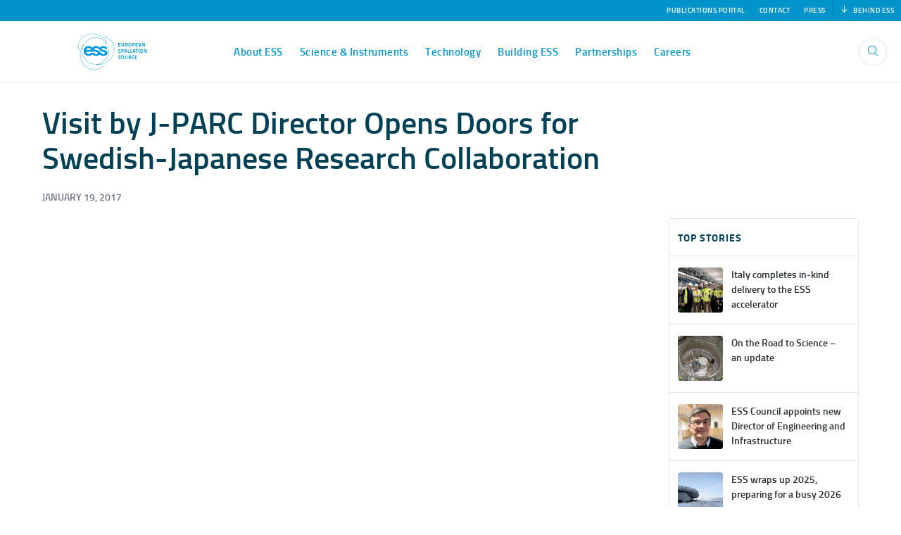

--- FILE ---
content_type: text/html; charset=UTF-8
request_url: https://ess.eu/article/visit-j-parc-director-opens-new-doors-swedish-japanese-research-collaborations
body_size: 11316
content:
<!DOCTYPE html>
<html lang="en" dir="ltr">
  <head>
    <meta charset="utf-8" />
<script async src="https://www.googletagmanager.com/gtag/js?id=UA-8858311-13"></script>
<script>window.dataLayer = window.dataLayer || [];function gtag(){dataLayer.push(arguments)};gtag("js", new Date());gtag("set", "developer_id.dMDhkMT", true);gtag("config", "UA-8858311-13", {"groups":"default","anonymize_ip":true,"allow_ad_personalization_signals":false,"page_path":location.pathname + location.search + location.hash});</script>
<script src="/sites/default/files/hotjar/hotjar.script.js?t5as65"></script>
<link rel="image_src" href="/sites/default/files/legacy-articles/tour_620_0_0.jpg" />
<meta name="Generator" content="Drupal 10 (https://www.drupal.org)" />
<meta name="MobileOptimized" content="width" />
<meta name="HandheldFriendly" content="true" />
<meta name="viewport" content="width=device-width, initial-scale=1.0" />
<link rel="icon" href="/themes/custom/ess/favicon.ico" type="image/vnd.microsoft.icon" />
<link rel="canonical" href="https://ess.eu/article/visit-j-parc-director-opens-new-doors-swedish-japanese-research-collaborations" />
<link rel="shortlink" href="https://ess.eu/node/42" />

    <title>Visit by J-PARC Director Opens Doors for Swedish-Japanese Research Collaboration | ESS</title>
    <link rel="stylesheet" media="all" href="/sites/default/files/css/css_BGFfyK2JIa_O77KbBnsvZ7fQiOWG4QYfqSW5GACGkfA.css?delta=0&amp;language=en&amp;theme=ess&amp;include=eJwtiVEOgzAMxS5UmiOhUB6oIjSor4Vx-7GJH8uWQcripUV6rwkDtXA4qgc8YzWf1H46GlZNt2htORkY8GmWyyZz7YdafDPwZsMukxLhzLgof8bd5274AgljKk4" />
<link rel="stylesheet" media="all" href="/modules/custom/ess_legacy/css/articles.css?t5as65" />
<link rel="stylesheet" media="all" href="/sites/default/files/css/css_5C0l3cUiw4c2ZQPPLUUqjARyRkSRR0B5DaAvGfvFY6Y.css?delta=2&amp;language=en&amp;theme=ess&amp;include=eJwtiVEOgzAMxS5UmiOhUB6oIjSor4Vx-7GJH8uWQcripUV6rwkDtXA4qgc8YzWf1H46GlZNt2htORkY8GmWyyZz7YdafDPwZsMukxLhzLgof8bd5274AgljKk4" />
<link rel="stylesheet" media="all" href="https://fonts.googleapis.com/css?family=Source+Sans+Pro:300,400,600,700" />
<link rel="stylesheet" media="all" href="/sites/default/files/css/css_9ejBDvlZhCRWZez0baYTYq0dBA9g2Y8tA0zgEn3h5wI.css?delta=4&amp;language=en&amp;theme=ess&amp;include=eJwtiVEOgzAMxS5UmiOhUB6oIjSor4Vx-7GJH8uWQcripUV6rwkDtXA4qgc8YzWf1H46GlZNt2htORkY8GmWyyZz7YdafDPwZsMukxLhzLgof8bd5274AgljKk4" />
<link rel="stylesheet" media="print" href="/sites/default/files/css/css_l02sRlIL6Zrcrt1hvX4Ad8SsdZ3NpyG9lGsjBCqw7P4.css?delta=5&amp;language=en&amp;theme=ess&amp;include=eJwtiVEOgzAMxS5UmiOhUB6oIjSor4Vx-7GJH8uWQcripUV6rwkDtXA4qgc8YzWf1H46GlZNt2htORkY8GmWyyZz7YdafDPwZsMukxLhzLgof8bd5274AgljKk4" />

    
  </head>
  <body>
        <a href="#main-content" class="visually-hidden focusable">
      Skip to main content
    </a>
    
      <div class="dialog-off-canvas-main-canvas" data-off-canvas-main-canvas>
    


<section id="block-sitemap" class="search-sitemap">
  
    
    <div class="search-sitemap__inner">

    <div class="search-sitemap__content">
      <div class="views-exposed-form" data-drupal-selector="views-exposed-form-search-page" id="block-search-form">
  
    
      <form action="/search" method="get" id="views-exposed-form-search-page" accept-charset="UTF-8" class="form">
  <div class="form-item form-item-s js-form-item js-form-item-s js-form-type-textfield form-group">
      <label for="edit-s" class="form-group__label">Search for</label>
  
  
  
  
<input data-drupal-selector="edit-s" type="text" id="edit-s" name="s" value="" size="30" maxlength="128" class="form-text input" placeholder="Search..." />


  
  
  
  </div>
<div data-drupal-selector="edit-actions" class="form-actions js-form-wrapper form-wrapper" id="edit-actions"><input data-drupal-selector="edit-submit-search" type="submit" id="edit-submit-search" value="Search" class="button js-form-submit form-submit button--primary" />

</div>


</form>

  </div>
<nav role="navigation" aria-labelledby="block-site-map-navigation-menu" id="block-site-map-navigation">
            
  <h2 class="visually-hidden" id="block-site-map-navigation-menu">Main navigation</h2>
  

        
              <ul class="sitemap__1-lvl">
                      <li class="sitemap__item">
                                      <a href="/about" data-drupal-link-system-path="node/2">About ESS</a>
                          <ul class="sitemap__2-lvl">
                      <li class="sitemap__item">
                                      <div class="sitemap__item-nested">
              <a href="/ess-mandate" data-drupal-link-system-path="node/335">The ESS Mandate</a>
              <button class="sitemap__item-toggler" aria-label="Toggle The ESS Mandate sub-menu">
                <i class="icon icon--add"></i>
                <i class="icon icon--close-bold"></i>
              </button>
            </div>
                          <ul class="sitemap__3-lvl">
                      <li class="sitemap__item">
                  <a href="/ess-mandate/ess-story" data-drupal-link-system-path="node/4">The ESS Story</a>
                      </li>
        </ul>
  
                        </li>
                  <li class="sitemap__item">
                                      <div class="sitemap__item-nested">
              <a href="/ess-organisation" data-drupal-link-system-path="node/336">ESS Organisation</a>
              <button class="sitemap__item-toggler" aria-label="Toggle ESS Organisation sub-menu">
                <i class="icon icon--add"></i>
                <i class="icon icon--close-bold"></i>
              </button>
            </div>
                          <ul class="sitemap__3-lvl">
                      <li class="sitemap__item">
                                      <div class="sitemap__item-nested">
              <a href="/ess-organisation/governance" data-drupal-link-system-path="node/337">Governance</a>
              <button class="sitemap__item-toggler" aria-label="Toggle Governance sub-menu">
                <i class="icon icon--add"></i>
                <i class="icon icon--close-bold"></i>
              </button>
            </div>
                          <ul class="sitemap__4-lvl">
                      <li class="sitemap__item">
                  <a href="/councilmeetings" data-drupal-link-system-path="node/248057">Council Meetings</a>
                      </li>
        </ul>
  
                        </li>
                  <li class="sitemap__item">
                  <a href="/ess-organisation/committees" data-drupal-link-system-path="node/338">Committees</a>
                      </li>
        </ul>
  
                        </li>
                  <li class="sitemap__item">
                                      <div class="sitemap__item-nested">
              <a href="/news-press" data-drupal-link-system-path="node/339">News &amp; Press</a>
              <button class="sitemap__item-toggler" aria-label="Toggle News &amp; Press sub-menu">
                <i class="icon icon--add"></i>
                <i class="icon icon--close-bold"></i>
              </button>
            </div>
                          <ul class="sitemap__3-lvl">
                      <li class="sitemap__item">
                  <a href="/media-bank" data-drupal-link-system-path="media-bank">Media Bank</a>
                      </li>
                  <li class="sitemap__item">
                  <a href="/redirects/articles" data-drupal-link-system-path="node/579">Web Articles</a>
                      </li>
        </ul>
  
                        </li>
                  <li class="sitemap__item">
                  <a href="/publications" data-drupal-link-system-path="node/75864">Publications</a>
                      </li>
                  <li class="sitemap__item">
                                      <div class="sitemap__item-nested">
              <a href="/legal-ip" data-drupal-link-system-path="node/503">Legal</a>
              <button class="sitemap__item-toggler" aria-label="Toggle Legal sub-menu">
                <i class="icon icon--add"></i>
                <i class="icon icon--close-bold"></i>
              </button>
            </div>
                          <ul class="sitemap__3-lvl">
                      <li class="sitemap__item">
                  <a href="/privacy" data-drupal-link-system-path="node/6622">ESS Privacy and Cookies Policies</a>
                      </li>
        </ul>
  
                        </li>
                  <li class="sitemap__item">
                  <a href="/contact" data-drupal-link-system-path="node/346">Contact ESS</a>
                      </li>
        </ul>
  
                        </li>
                  <li class="sitemap__item">
                                      <a href="/science-instruments" data-drupal-link-system-path="node/6">Science &amp; Instruments</a>
                          <ul class="sitemap__2-lvl">
                      <li class="sitemap__item">
                                      <div class="sitemap__item-nested">
              <a href="/science-using-neutrons" data-drupal-link-system-path="node/38">Science Using Neutrons</a>
              <button class="sitemap__item-toggler" aria-label="Toggle Science Using Neutrons sub-menu">
                <i class="icon icon--add"></i>
                <i class="icon icon--close-bold"></i>
              </button>
            </div>
                          <ul class="sitemap__3-lvl">
                      <li class="sitemap__item">
                  <a href="/science-using-neutrons/chemistry-materials-magnetic-electronic-phenomena" data-drupal-link-system-path="node/25">Chemistry of Materials, Magnetic &amp; Electronic Phenomena</a>
                      </li>
                  <li class="sitemap__item">
                  <a href="/science-using-neutrons/engineering-materials-geosciences-archeology-heritage-conservation" data-drupal-link-system-path="node/41">Engineering Materials, Geosciences, Archeology &amp; Heritage Conservation and Fast Neutron Applications</a>
                      </li>
                  <li class="sitemap__item">
                  <a href="/science-using-neutrons/life-science-soft-condensed-matter" data-drupal-link-system-path="node/40">Life Science &amp; Soft Condensed Matter</a>
                      </li>
                  <li class="sitemap__item">
                  <a href="/science-using-neutrons/particle-physics" data-drupal-link-system-path="node/300">Particle Physics</a>
                      </li>
                  <li class="sitemap__item">
                                      <div class="sitemap__item-nested">
              <a href="/futurescience" data-drupal-link-system-path="node/248051">Future Science: What will we see at ESS?</a>
              <button class="sitemap__item-toggler" aria-label="Toggle Future Science: What will we see at ESS? sub-menu">
                <i class="icon icon--add"></i>
                <i class="icon icon--close-bold"></i>
              </button>
            </div>
                          <ul class="sitemap__4-lvl">
                      <li class="sitemap__item">
                  <a href="/publications/future-science/engineering-materials" data-drupal-link-system-path="node/244096">Safer, lighter and stronger engineering materials</a>
                      </li>
                  <li class="sitemap__item">
                  <a href="/publications/future-science/3D-printing-space-exploration" data-drupal-link-system-path="node/244102">Fine-tuning 3D printing for space exploration</a>
                      </li>
                  <li class="sitemap__item">
                  <a href="/publications/future-science/fight-against-air-pollution" data-drupal-link-system-path="node/245580">New tools in the fight against air pollution and global warming</a>
                      </li>
                  <li class="sitemap__item">
                  <a href="/publications/future-science/exploring-powerhouse-life" data-drupal-link-system-path="node/244103">Exploring the powerhouse of life</a>
                      </li>
                  <li class="sitemap__item">
                  <a href="/publications/future-science/better-superconductors-improve-cancer-diagnosis" data-drupal-link-system-path="node/244109">Better superconductors to improve cancer diagnosis</a>
                      </li>
                  <li class="sitemap__item">
                  <a href="/publications/future-science/most-effective-cancer-drugs" data-drupal-link-system-path="node/245578">Bringing the most effective cancer drugs to market sooner</a>
                      </li>
                  <li class="sitemap__item">
                  <a href="/publications/future-science/lighting-way-next-generation-energy" data-drupal-link-system-path="node/244115">Lighting the way to next generation solar energy</a>
                      </li>
                  <li class="sitemap__item">
                  <a href="/publications/future-science/new-battery-materials" data-drupal-link-system-path="node/245269">New battery materials for a renewable energy future</a>
                      </li>
                  <li class="sitemap__item">
                  <a href="/publications/future-science/promise-of-big-data" data-drupal-link-system-path="node/245306">Delivering on the Promise of Big Data</a>
                      </li>
                  <li class="sitemap__item">
                  <a href="/publications/future-science/disorder-essential-to-life" data-drupal-link-system-path="node/245263">Putting a finger on the disorder essential to life</a>
                      </li>
                  <li class="sitemap__item">
                  <a href="/publications/future-science/unlocking-secrets-of-water" data-drupal-link-system-path="node/244118">Unlocking the secrets of water</a>
                      </li>
        </ul>
  
                        </li>
        </ul>
  
                        </li>
                  <li class="sitemap__item">
                                      <div class="sitemap__item-nested">
              <a href="/instruments" data-drupal-link-system-path="node/35">Instruments</a>
              <button class="sitemap__item-toggler" aria-label="Toggle Instruments sub-menu">
                <i class="icon icon--add"></i>
                <i class="icon icon--close-bold"></i>
              </button>
            </div>
                          <ul class="sitemap__3-lvl">
                      <li class="sitemap__item">
                  <a href="/instruments/beer" data-drupal-link-system-path="node/560">BEER</a>
                      </li>
                  <li class="sitemap__item">
                  <a href="/instruments/bifrost" data-drupal-link-system-path="node/553">BIFROST</a>
                      </li>
                  <li class="sitemap__item">
                  <a href="/instruments/cspec" data-drupal-link-system-path="node/571">CSPEC</a>
                      </li>
                  <li class="sitemap__item">
                  <a href="/instruments/dream" data-drupal-link-system-path="node/561">DREAM</a>
                      </li>
                  <li class="sitemap__item">
                  <a href="/instruments/estia" data-drupal-link-system-path="node/393">ESTIA</a>
                      </li>
                  <li class="sitemap__item">
                  <a href="/instruments/freia" data-drupal-link-system-path="node/392">FREIA</a>
                      </li>
                  <li class="sitemap__item">
                  <a href="/instruments/heimdal" data-drupal-link-system-path="node/576">HEIMDAL</a>
                      </li>
                  <li class="sitemap__item">
                  <a href="/instruments/loki" data-drupal-link-system-path="node/577">LOKI</a>
                      </li>
                  <li class="sitemap__item">
                  <a href="/instruments/magic" data-drupal-link-system-path="node/636">MAGIC</a>
                      </li>
                  <li class="sitemap__item">
                  <a href="/instruments/miracles" data-drupal-link-system-path="node/637">MIRACLES</a>
                      </li>
                  <li class="sitemap__item">
                  <a href="/instruments/nmx" data-drupal-link-system-path="node/598">NMX</a>
                      </li>
                  <li class="sitemap__item">
                  <a href="/instruments/odin" data-drupal-link-system-path="node/599">ODIN</a>
                      </li>
                  <li class="sitemap__item">
                  <a href="/instruments/skadi" data-drupal-link-system-path="node/638">SKADI</a>
                      </li>
                  <li class="sitemap__item">
                  <a href="/instruments/t-rex" data-drupal-link-system-path="node/639">T-REX</a>
                      </li>
                  <li class="sitemap__item">
                  <a href="/instruments/vespa" data-drupal-link-system-path="node/640">VESPA</a>
                      </li>
        </ul>
  
                        </li>
                  <li class="sitemap__item">
                                      <div class="sitemap__item-nested">
              <a href="/data-management-software-centre" data-drupal-link-system-path="node/501">Data Management &amp; Software Centre</a>
              <button class="sitemap__item-toggler" aria-label="Toggle Data Management &amp; Software Centre sub-menu">
                <i class="icon icon--add"></i>
                <i class="icon icon--close-bold"></i>
              </button>
            </div>
                          <ul class="sitemap__3-lvl">
                      <li class="sitemap__item">
                  <a href="/data-management-software/computing-centre" data-drupal-link-system-path="node/502">Computing Centre</a>
                      </li>
        </ul>
  
                        </li>
                  <li class="sitemap__item">
                                      <div class="sitemap__item-nested">
              <a href="/labs-and-sample-environment" data-drupal-link-system-path="node/507">Labs and Sample Environment</a>
              <button class="sitemap__item-toggler" aria-label="Toggle Labs and Sample Environment sub-menu">
                <i class="icon icon--add"></i>
                <i class="icon icon--close-bold"></i>
              </button>
            </div>
                          <ul class="sitemap__3-lvl">
                      <li class="sitemap__item">
                  <a href="/science-support-systems/premp" data-drupal-link-system-path="node/534">PREMP</a>
                      </li>
                  <li class="sitemap__item">
                  <a href="/science-support-systems/fluco" data-drupal-link-system-path="node/535">FLUCO</a>
                      </li>
                  <li class="sitemap__item">
                  <a href="/science-support-systems/tefi" data-drupal-link-system-path="node/536">TEFI</a>
                      </li>
                  <li class="sitemap__item">
                  <a href="/science-support-systems/demax" data-drupal-link-system-path="node/537">DEMAX</a>
                      </li>
                  <li class="sitemap__item">
                  <a href="/science-support-systems/sulf" data-drupal-link-system-path="node/538">SULF</a>
                      </li>
                  <li class="sitemap__item">
                  <a href="/science-support-systems/mesi" data-drupal-link-system-path="node/539">MESI</a>
                      </li>
        </ul>
  
                        </li>
                  <li class="sitemap__item">
                  <a href="/node/248070" data-drupal-link-system-path="node/248070">Committees</a>
                      </li>
                  <li class="sitemap__item">
                  <a href="/science-support-systems/forusers" data-drupal-link-system-path="node/540">For Users</a>
                      </li>
                  <li class="sitemap__item">
                  <a href="/ESSscientists" data-drupal-link-system-path="node/248090">ESS Scientists</a>
                      </li>
                  <li class="sitemap__item">
                  <a href="/ScienceEvents" data-drupal-link-system-path="node/248100">Science Events</a>
                      </li>
                  <li class="sitemap__item">
                  <a href="/sciencehighlights" data-drupal-link-system-path="node/248135">Highlights of Published Papers</a>
                      </li>
        </ul>
  
                        </li>
                  <li class="sitemap__item">
                                      <a href="/technology" data-drupal-link-system-path="node/7">Technology</a>
                          <ul class="sitemap__2-lvl">
                      <li class="sitemap__item">
                                      <div class="sitemap__item-nested">
              <a href="/accelerator" data-drupal-link-system-path="node/588">Accelerator</a>
              <button class="sitemap__item-toggler" aria-label="Toggle Accelerator sub-menu">
                <i class="icon icon--add"></i>
                <i class="icon icon--close-bold"></i>
              </button>
            </div>
                          <ul class="sitemap__3-lvl">
                      <li class="sitemap__item">
                  <a href="/accelerator/how-it-works" data-drupal-link-system-path="node/597">How It Works</a>
                      </li>
                  <li class="sitemap__item">
                  <a href="/accelerator/linac" data-drupal-link-system-path="node/606">LINAC</a>
                      </li>
                  <li class="sitemap__item">
                  <a href="/accelerator/beam-physics-operation-beam-diagnostics" data-drupal-link-system-path="node/603">Beam Physics &amp; Beam Diagnostics</a>
                      </li>
                  <li class="sitemap__item">
                  <a href="/accelerator/cryogenics" data-drupal-link-system-path="node/604">Cryogenics</a>
                      </li>
                  <li class="sitemap__item">
                  <a href="/accelerator/vacuum" data-drupal-link-system-path="node/247984">Vacuum</a>
                      </li>
                  <li class="sitemap__item">
                  <a href="/accelerator/radio-frequency-systems" data-drupal-link-system-path="node/605">Radio Frequency Systems</a>
                      </li>
                  <li class="sitemap__item">
                  <a href="/accelerator/acceleratorteststands" data-drupal-link-system-path="node/247985">Accelerator Test Stands</a>
                      </li>
        </ul>
  
                        </li>
                  <li class="sitemap__item">
                                      <div class="sitemap__item-nested">
              <a href="/target" data-drupal-link-system-path="node/587">Target</a>
              <button class="sitemap__item-toggler" aria-label="Toggle Target sub-menu">
                <i class="icon icon--add"></i>
                <i class="icon icon--close-bold"></i>
              </button>
            </div>
                          <ul class="sitemap__3-lvl">
                      <li class="sitemap__item">
                  <a href="/target/how-it-works" data-drupal-link-system-path="node/632">How the Target works</a>
                      </li>
        </ul>
  
                        </li>
                  <li class="sitemap__item">
                  <a href="/controls" data-drupal-link-system-path="node/590">Controls</a>
                      </li>
        </ul>
  
                        </li>
                  <li class="sitemap__item">
                                      <a href="/building-ess" data-drupal-link-system-path="node/10">Building ESS</a>
                          <ul class="sitemap__2-lvl">
                      <li class="sitemap__item">
                                      <div class="sitemap__item-nested">
              <a href="/building-project" data-drupal-link-system-path="node/365">The Building Project</a>
              <button class="sitemap__item-toggler" aria-label="Toggle The Building Project sub-menu">
                <i class="icon icon--add"></i>
                <i class="icon icon--close-bold"></i>
              </button>
            </div>
                          <ul class="sitemap__3-lvl">
                      <li class="sitemap__item">
                  <a href="/building-project/site-architecture-energy" data-drupal-link-system-path="node/366">Site, Architecture &amp; Sustainability</a>
                      </li>
                  <li class="sitemap__item">
                  <a href="/building-project/licensing-planning" data-drupal-link-system-path="node/367">Licensing &amp; Planning</a>
                      </li>
                  <li class="sitemap__item">
                  <a href="/building-project/radiation-protection-safety" data-drupal-link-system-path="node/368">Radiation Protection &amp; Safety</a>
                      </li>
        </ul>
  
                        </li>
                  <li class="sitemap__item">
                  <a href="/site-weekly-updates" data-drupal-link-system-path="site-weekly-updates/2023">Progress reports from the ESS site</a>
                      </li>
                  <li class="sitemap__item">
                  <a href="/aerial" data-drupal-link-system-path="aerial">Aerial Views</a>
                      </li>
        </ul>
  
                        </li>
                  <li class="sitemap__item">
                                      <a href="/partnerships" data-drupal-link-system-path="node/9">Partnerships</a>
                          <ul class="sitemap__2-lvl">
                      <li class="sitemap__item">
                  <a href="/in-kind-contributions" data-drupal-link-system-path="node/374">In-Kind Contributions</a>
                      </li>
                  <li class="sitemap__item">
                                      <div class="sitemap__item-nested">
              <a href="/doing-business-ess" data-drupal-link-system-path="node/347">Doing business with ESS</a>
              <button class="sitemap__item-toggler" aria-label="Toggle Doing business with ESS sub-menu">
                <i class="icon icon--add"></i>
                <i class="icon icon--close-bold"></i>
              </button>
            </div>
                          <ul class="sitemap__3-lvl">
                      <li class="sitemap__item">
                  <a href="/supplierinformation" data-drupal-link-system-path="node/248056">Supplier Information</a>
                      </li>
                  <li class="sitemap__item">
                  <a href="/procurement/listings" data-drupal-link-system-path="node/390">Procurement Listings</a>
                      </li>
                  <li class="sitemap__item">
                  <a href="/procurement/contract-award-notices" data-drupal-link-system-path="node/391">Contract Award Notices</a>
                      </li>
        </ul>
  
                        </li>
                  <li class="sitemap__item">
                                      <div class="sitemap__item-nested">
              <a href="/grants" data-drupal-link-system-path="node/397">Grants</a>
              <button class="sitemap__item-toggler" aria-label="Toggle Grants sub-menu">
                <i class="icon icon--add"></i>
                <i class="icon icon--close-bold"></i>
              </button>
            </div>
                          <ul class="sitemap__3-lvl">
                      <li class="sitemap__item">
                  <a href="/ESSinHALRIC" data-drupal-link-system-path="node/248184">ESS in the HALRIC Project</a>
                      </li>
        </ul>
  
                        </li>
        </ul>
  
                        </li>
                  <li class="sitemap__item">
                                      <a href="/careers" data-drupal-link-system-path="node/18">Careers</a>
                          <ul class="sitemap__2-lvl">
                      <li class="sitemap__item">
                  <a href="/careers/vacancies" data-drupal-link-system-path="node/19">Vacancies</a>
                      </li>
                  <li class="sitemap__item">
                                      <div class="sitemap__item-nested">
              <a href="/living-working-scandinavia" data-drupal-link-system-path="node/332">Living &amp; Working in Scandinavia</a>
              <button class="sitemap__item-toggler" aria-label="Toggle Living &amp; Working in Scandinavia sub-menu">
                <i class="icon icon--add"></i>
                <i class="icon icon--close-bold"></i>
              </button>
            </div>
                          <ul class="sitemap__3-lvl">
                      <li class="sitemap__item">
                  <a href="/living-working-scandinavia/sweden" data-drupal-link-system-path="node/333">In Sweden</a>
                      </li>
                  <li class="sitemap__item">
                  <a href="/living-working-scandinavia/denmark" data-drupal-link-system-path="node/334">In Denmark</a>
                      </li>
        </ul>
  
                        </li>
                  <li class="sitemap__item">
                  <a href="/careers/family-support" data-drupal-link-system-path="node/302">ESS Family Support</a>
                      </li>
        </ul>
  
                        </li>
        </ul>
  


  </nav>

    </div>
  </div>
  </section>
<div class="site-container">
  <header role="banner" class="site-header">
    <div class="site-header__behind" data-behind-ess>
      <nav class="site-header__behind-list">
        <a href="https://mail.esss.lu.se/owa/auth/logon.aspx?replaceCurrent=1&url=https%3a%2f%2fmail.esss.lu.se%2fowa%2f" class="site-header__behind-link">
          <i class="icon icon--email"></i>
          <div class="site-header__behind-title">Webmail</div>
        </a>
        <a href="https://confluence.esss.lu.se/login.action" class="site-header__behind-link">
          <i class="icon icon--inside"></i>
          <div class="site-header__behind-title">ESS Inside</div>
        </a>
      </nav>
    </div>


<div id="block-mobile-menu" class="mobile-menu">
  
    

    <nav id="block-main-navigation-mobile" class="mobile-nav">
    
    

    

        <ul class="mobile-nav__items">                <li class="mobile-nav__item">
          <div class="mobile-nav__item-content">
            <a href="/about" class="mobile-nav__link" data-drupal-link-system-path="node/2">About ESS</a>

                          <button class="mobile-nav__item-toggler" aria-label="Toggle About ESS sub-menu">
                <i class="icon icon--add"></i>
                <i class="icon icon--close-bold"></i>
              </button>
                      </div>

            
  
  <nav class="mobile-nav__dropdown" aria-label="About ESS sub-menu">
          <a class="mobile-nav__dropdown-item" href="/ess-mandate">The ESS Mandate</a>
          <a class="mobile-nav__dropdown-item" href="/ess-organisation">ESS Organisation</a>
          <a class="mobile-nav__dropdown-item" href="/news-press">News &amp; Press</a>
          <a class="mobile-nav__dropdown-item" href="/publications">Publications</a>
          <a class="mobile-nav__dropdown-item" href="/legal-ip">Legal</a>
          <a class="mobile-nav__dropdown-item" href="/contact">Contact ESS</a>
      </nav>
        </li>                <li class="mobile-nav__item">
          <div class="mobile-nav__item-content">
            <a href="/science-instruments" class="mobile-nav__link" data-drupal-link-system-path="node/6">Science &amp; Instruments</a>

                          <button class="mobile-nav__item-toggler" aria-label="Toggle Science &amp; Instruments sub-menu">
                <i class="icon icon--add"></i>
                <i class="icon icon--close-bold"></i>
              </button>
                      </div>

            
  
  <nav class="mobile-nav__dropdown" aria-label="Science &amp; Instruments sub-menu">
          <a class="mobile-nav__dropdown-item" href="/science-using-neutrons">Science Using Neutrons</a>
          <a class="mobile-nav__dropdown-item" href="/instruments">Instruments</a>
          <a class="mobile-nav__dropdown-item" href="/data-management-software-centre">Data Management &amp; Software Centre</a>
          <a class="mobile-nav__dropdown-item" href="/labs-and-sample-environment">Labs and Sample Environment</a>
          <a class="mobile-nav__dropdown-item" href="/node/248070">Committees</a>
          <a class="mobile-nav__dropdown-item" href="/science-support-systems/forusers">For Users</a>
          <a class="mobile-nav__dropdown-item" href="/ESSscientists">ESS Scientists</a>
          <a class="mobile-nav__dropdown-item" href="/ScienceEvents">Science Events</a>
          <a class="mobile-nav__dropdown-item" href="/sciencehighlights">Highlights of Published Papers</a>
      </nav>
        </li>                <li class="mobile-nav__item">
          <div class="mobile-nav__item-content">
            <a href="/technology" class="mobile-nav__link" data-drupal-link-system-path="node/7">Technology</a>

                          <button class="mobile-nav__item-toggler" aria-label="Toggle Technology sub-menu">
                <i class="icon icon--add"></i>
                <i class="icon icon--close-bold"></i>
              </button>
                      </div>

            
  
  <nav class="mobile-nav__dropdown" aria-label="Technology sub-menu">
          <a class="mobile-nav__dropdown-item" href="/accelerator">Accelerator</a>
          <a class="mobile-nav__dropdown-item" href="/target">Target</a>
          <a class="mobile-nav__dropdown-item" href="/controls">Controls</a>
      </nav>
        </li>                <li class="mobile-nav__item">
          <div class="mobile-nav__item-content">
            <a href="/building-ess" class="mobile-nav__link" data-drupal-link-system-path="node/10">Building ESS</a>

                          <button class="mobile-nav__item-toggler" aria-label="Toggle Building ESS sub-menu">
                <i class="icon icon--add"></i>
                <i class="icon icon--close-bold"></i>
              </button>
                      </div>

            
  
  <nav class="mobile-nav__dropdown" aria-label="Building ESS sub-menu">
          <a class="mobile-nav__dropdown-item" href="/building-project">The Building Project</a>
          <a class="mobile-nav__dropdown-item" href="/site-weekly-updates">Progress reports from the ESS site</a>
          <a class="mobile-nav__dropdown-item" href="/aerial">Aerial Views</a>
      </nav>
        </li>                <li class="mobile-nav__item">
          <div class="mobile-nav__item-content">
            <a href="/partnerships" class="mobile-nav__link" data-drupal-link-system-path="node/9">Partnerships</a>

                          <button class="mobile-nav__item-toggler" aria-label="Toggle Partnerships sub-menu">
                <i class="icon icon--add"></i>
                <i class="icon icon--close-bold"></i>
              </button>
                      </div>

            
  
  <nav class="mobile-nav__dropdown" aria-label="Partnerships sub-menu">
          <a class="mobile-nav__dropdown-item" href="/in-kind-contributions">In-Kind Contributions</a>
          <a class="mobile-nav__dropdown-item" href="/doing-business-ess">Doing business with ESS</a>
          <a class="mobile-nav__dropdown-item" href="/grants">Grants</a>
      </nav>
        </li>                <li class="mobile-nav__item">
          <div class="mobile-nav__item-content">
            <a href="/careers" class="mobile-nav__link" data-drupal-link-system-path="node/18">Careers</a>

                          <button class="mobile-nav__item-toggler" aria-label="Toggle Careers sub-menu">
                <i class="icon icon--add"></i>
                <i class="icon icon--close-bold"></i>
              </button>
                      </div>

            
  
  <nav class="mobile-nav__dropdown" aria-label="Careers sub-menu">
          <a class="mobile-nav__dropdown-item" href="/careers/vacancies">Vacancies</a>
          <a class="mobile-nav__dropdown-item" href="/living-working-scandinavia">Living &amp; Working in Scandinavia</a>
          <a class="mobile-nav__dropdown-item" href="/careers/family-support">ESS Family Support</a>
      </nav>
        </li></ul>
  


  </nav>
</div>
<div id="block-header-top" class="site-header__top">
  
    
      <nav role="navigation" aria-labelledby="block-secondary-navigation-menu" id="block-secondary-navigation" class="site-header__top-nav">
            
  <h2 class="visually-hidden" id="block-secondary-navigation-menu">Secondary navigation</h2>
  

        
              <ul class="navigation">
    
          <li class="navigation__item">
        <a href="https://publications.ess.eu/" title="ESS Publications Portal" class="navigation__link">Publications Portal</a>
              </li>
          <li class="navigation__item">
        <a href="/contact" class="navigation__link" data-drupal-link-system-path="node/346">Contact</a>
              </li>
          <li class="navigation__item">
        <a href="/news-press" class="navigation__link" data-drupal-link-system-path="node/339">Press</a>
              </li>
    
      <li class="navigation__item">
        <a class="navigation__link" target="_blank" data-behind-ess-toggler>
          <i class="icon icon--arrow-down-small"></i>Behind ESS</a>
      </li>
    </ul>
  


  </nav>

  </div>
<div id="block-header-main" class="site-header__main">
  <div class="site-header__main__inner">
    
        <div id="block-site-branding" class="site-header__logo">
  
    
        <a href="/" title="Home" rel="home">
      <img src="/themes/custom/ess/logo.svg" alt="Home" />
    </a>
  </div>

<nav class="site-header__main-menu" role="navigation" aria-labelledby="block-main-navigation-menu">
          
  
  <h2 class="visually-hidden" id="block-main-navigation-menu">Main navigation</h2>
  

    


        <ul class="navigation navigation--main-menu">
                <li class="navigation__item"><a href="/about" class="navigation__link" data-drupal-link-system-path="node/2">About ESS</a>    <div class="navigation__dropdown">
    <div class="navigation__dropdown__inner">
              <a class="navigation__dropdown-item" href="/ess-mandate">
                      <div class="navigation__dropdown-image">
                <img class="image"  src="/sites/default/files/styles/menu_thumbnail/public/images/media/2017-09/long%20pulse%20performance_550_0.png?h=633228d6&amp;itok=X8zqIpM_" width="90" height="90" alt="ess long pulse slide" loading="lazy" />


            </div>
                    <div class="navigation__dropdown-content">
            <div class="navigation__dropdown-title">The ESS Mandate</div>
                        </div>
        </a>
              <a class="navigation__dropdown-item" href="/ess-organisation">
                      <div class="navigation__dropdown-image">
                <img class="image"  src="/sites/default/files/styles/menu_thumbnail/public/2017-09/organisation.jpg?itok=7wkglOG2" width="90" height="90" alt="organisation" loading="lazy" />


            </div>
                    <div class="navigation__dropdown-content">
            <div class="navigation__dropdown-title">ESS Organisation</div>
                        </div>
        </a>
              <a class="navigation__dropdown-item" href="/news-press">
                      <div class="navigation__dropdown-image">
                <img class="image"  src="/sites/default/files/styles/menu_thumbnail/public/images/media/2017-09/_MG_3333.jpg?h=e3678651&amp;itok=whQzNdZU" width="90" height="90" alt="News and Press" loading="lazy" />


            </div>
                    <div class="navigation__dropdown-content">
            <div class="navigation__dropdown-title">News &amp; Press</div>
                        </div>
        </a>
              <a class="navigation__dropdown-item" href="/publications">
                      <div class="navigation__dropdown-image">
                <img class="image"  src="/sites/default/files/styles/menu_thumbnail/public/images/hero/2018-07/waterDreamPromo_300ppi.jpg?h=9003c45f&amp;itok=4h5uSAbr" width="90" height="90" alt="alt" loading="lazy" />


            </div>
                    <div class="navigation__dropdown-content">
            <div class="navigation__dropdown-title">Publications</div>
                        </div>
        </a>
              <a class="navigation__dropdown-item" href="/legal-ip">
                      <div class="navigation__dropdown-image">
                <img class="image"  src="/sites/default/files/styles/menu_thumbnail/public/2017-12/legalDoc_220.png?itok=hmVl8eiY" width="90" height="64" alt="legal and ip" loading="lazy" />


            </div>
                    <div class="navigation__dropdown-content">
            <div class="navigation__dropdown-title">Legal</div>
                        </div>
        </a>
              <a class="navigation__dropdown-item" href="/contact">
                      <div class="navigation__dropdown-image">
                <img class="image"  src="/sites/default/files/styles/menu_thumbnail/public/images/media/2017-09/ESS_Logo_Frugal_White-on-blue_cmyk_External%20Use.jpg?h=a53c1963&amp;itok=Aw6xfKL4" width="90" height="90" alt="contact ess " loading="lazy" />


            </div>
                    <div class="navigation__dropdown-content">
            <div class="navigation__dropdown-title">Contact ESS</div>
                        </div>
        </a>
          </div>
  </div>
      </li>
                <li class="navigation__item"><a href="/science-instruments" class="navigation__link" data-drupal-link-system-path="node/6">Science &amp; Instruments</a>    <div class="navigation__dropdown">
    <div class="navigation__dropdown__inner">
              <a class="navigation__dropdown-item" href="/science-using-neutrons">
                      <div class="navigation__dropdown-image">
                <img class="image"  src="/sites/default/files/styles/menu_thumbnail/public/images/hero/2017-08/MakowskaJParc_1200.jpg?h=293adc18&amp;itok=5hB199v8" width="90" height="90" alt="Science using neutrons" loading="lazy" />


            </div>
                    <div class="navigation__dropdown-content">
            <div class="navigation__dropdown-title">Science Using Neutrons</div>
                        </div>
        </a>
              <a class="navigation__dropdown-item" href="/instruments">
                      <div class="navigation__dropdown-image">
                <img class="image"  src="/sites/default/files/styles/menu_thumbnail/public/images/hero/2017-07/instruments_blue_1200.png?h=b2a212ad&amp;itok=JzaQVGuf" width="90" height="90" alt="instruments" loading="lazy" />


            </div>
                    <div class="navigation__dropdown-content">
            <div class="navigation__dropdown-title">Instruments</div>
                        </div>
        </a>
              <a class="navigation__dropdown-item" href="/data-management-software-centre">
                      <div class="navigation__dropdown-image">
                <img class="image"  src="/sites/default/files/styles/menu_thumbnail/public/images/hero/2017-09/dmsc%20chevron%20banner_1400.png?h=66b05cb6&amp;itok=L_wKTjh7" width="90" height="90" alt="dmsc" loading="lazy" />


            </div>
                    <div class="navigation__dropdown-content">
            <div class="navigation__dropdown-title">Data Management &amp; Software Centre</div>
                        </div>
        </a>
              <a class="navigation__dropdown-item" href="/labs-and-sample-environment">
                      <div class="navigation__dropdown-image">
                <img class="image"  src="/sites/default/files/styles/menu_thumbnail/public/images/hero/2017-09/Magnet_4.jpg?h=00e18867&amp;itok=zKHA4a7j" width="90" height="90" alt="sss magnet" loading="lazy" />


            </div>
                    <div class="navigation__dropdown-content">
            <div class="navigation__dropdown-title">Labs and Sample Environment</div>
                        </div>
        </a>
              <a class="navigation__dropdown-item" href="/node/248070">
                      <div class="navigation__dropdown-image">
                <img class="image"  src="/sites/default/files/styles/menu_thumbnail/public/images/media/2021-12/IKON17_formation%20sign_Full%20external%20view%20-%20May%20be%20used%20freely%20in%20alla%20available%20channels.%20.jpg?itok=Ncd8qJ-n" width="90" height="60" alt="Inauguration" loading="lazy" />


            </div>
                    <div class="navigation__dropdown-content">
            <div class="navigation__dropdown-title">Committees</div>
                        </div>
        </a>
              <a class="navigation__dropdown-item" href="/science-support-systems/forusers">
                      <div class="navigation__dropdown-image">
                <img class="image"  src="/sites/default/files/styles/menu_thumbnail/public/images/hero/2023-12/E04%20lab%20people%20Katrin.JPG?itok=QAtE_ZzV" width="90" height="53" alt="Lab Kat" loading="lazy" />


            </div>
                    <div class="navigation__dropdown-content">
            <div class="navigation__dropdown-title">For Users</div>
                        </div>
        </a>
              <a class="navigation__dropdown-item" href="/ESSscientists">
                      <div class="navigation__dropdown-image">
                <img class="image"  src="/sites/default/files/styles/menu_thumbnail/public/images/media/2021-09/3792558.jpg?itok=8Strvvz3" width="90" height="60" alt="Scientist at work" loading="lazy" />


            </div>
                    <div class="navigation__dropdown-content">
            <div class="navigation__dropdown-title">ESS Scientists</div>
                        </div>
        </a>
              <a class="navigation__dropdown-item" href="/ScienceEvents">
                      <div class="navigation__dropdown-image">
                <img class="image"  src="/sites/default/files/styles/menu_thumbnail/public/images/hero/2024-02/diffraction.png?itok=yLNb-GsF" width="90" height="49" alt="diffraction" loading="lazy" />


            </div>
                    <div class="navigation__dropdown-content">
            <div class="navigation__dropdown-title">Science Events</div>
                        </div>
        </a>
              <a class="navigation__dropdown-item" href="/sciencehighlights">
                      <div class="navigation__dropdown-image">
                <img class="image"  src="/sites/default/files/styles/menu_thumbnail/public/images/hero/2024-10/Science%20papers%20%282%29.jpeg?itok=zZguiNS8" width="90" height="44" alt="Science papers image" loading="lazy" />


            </div>
                    <div class="navigation__dropdown-content">
            <div class="navigation__dropdown-title">Highlights of Published Papers</div>
                        </div>
        </a>
          </div>
  </div>
      </li>
                <li class="navigation__item"><a href="/technology" class="navigation__link" data-drupal-link-system-path="node/7">Technology</a>    <div class="navigation__dropdown">
    <div class="navigation__dropdown__inner">
              <a class="navigation__dropdown-item" href="/accelerator">
                      <div class="navigation__dropdown-image">
                <img class="image"  src="/sites/default/files/styles/menu_thumbnail/public/images/hero/2017-09/acc_banner_1000.png?h=cb801f2f&amp;itok=EC37vyla" width="90" height="90" alt="ess accelerator" loading="lazy" />


            </div>
                    <div class="navigation__dropdown-content">
            <div class="navigation__dropdown-title">Accelerator</div>
                        </div>
        </a>
              <a class="navigation__dropdown-item" href="/target">
                      <div class="navigation__dropdown-image">
                <img class="image"  src="/sites/default/files/styles/menu_thumbnail/public/images/media/2017-09/target6_Internal%20Use_External%20View.png?h=ff15ea50&amp;itok=XO28MPl3" width="90" height="90" alt="target monolith" loading="lazy" />


            </div>
                    <div class="navigation__dropdown-content">
            <div class="navigation__dropdown-title">Target</div>
                        </div>
        </a>
              <a class="navigation__dropdown-item" href="/controls">
                      <div class="navigation__dropdown-image">
                <img class="image"  src="/sites/default/files/styles/menu_thumbnail/public/images/media/2018-09/Screen%20Shot%202018-09-13%20at%2017.05.48.png?h=a10cddb0&amp;itok=X1_iSQnJ" width="90" height="90" alt="ess ics" loading="lazy" />


            </div>
                    <div class="navigation__dropdown-content">
            <div class="navigation__dropdown-title">Controls</div>
                        </div>
        </a>
          </div>
  </div>
      </li>
                <li class="navigation__item"><a href="/building-ess" class="navigation__link" data-drupal-link-system-path="node/10">Building ESS</a>    <div class="navigation__dropdown">
    <div class="navigation__dropdown__inner">
              <a class="navigation__dropdown-item" href="/building-project">
                      <div class="navigation__dropdown-image">
                <img class="image"  src="/sites/default/files/styles/menu_thumbnail/public/images/media/2017-09/A02-40_level100_drawing_1200.png?h=53a98cd7&amp;itok=F9Us25Lr" width="90" height="90" alt="Building project" loading="lazy" />


            </div>
                    <div class="navigation__dropdown-content">
            <div class="navigation__dropdown-title">The Building Project</div>
                        </div>
        </a>
              <a class="navigation__dropdown-item" href="/site-weekly-updates">
                      <div class="navigation__dropdown-image">
                <img class="image"  src="/sites/default/files/styles/menu_thumbnail/public/2018-07/P1140318_Internal%20use%20_%20for%20web%20and%20print.jpg?h=c7bfd0d4&amp;itok=9lwg-gR4" width="90" height="90" alt="weekly construction updates" loading="lazy" />


            </div>
                    <div class="navigation__dropdown-content">
            <div class="navigation__dropdown-title">Progress reports from the ESS site</div>
                        </div>
        </a>
              <a class="navigation__dropdown-item" href="/aerial">
                      <div class="navigation__dropdown-image">
                <img class="image"  src="/sites/default/files/styles/menu_thumbnail/public/images/media/2017-09/18012016-193-1_Internal%20Use_External%20View.jpg?h=0273d20e&amp;itok=2p1nefxU" width="90" height="90" alt="ess aerial snow" loading="lazy" />


            </div>
                    <div class="navigation__dropdown-content">
            <div class="navigation__dropdown-title">Aerial Views</div>
                        </div>
        </a>
          </div>
  </div>
      </li>
                <li class="navigation__item"><a href="/partnerships" class="navigation__link" data-drupal-link-system-path="node/9">Partnerships</a>    <div class="navigation__dropdown">
    <div class="navigation__dropdown__inner">
              <a class="navigation__dropdown-item" href="/in-kind-contributions">
                      <div class="navigation__dropdown-image">
                <img class="image"  src="/sites/default/files/styles/menu_thumbnail/public/images/hero/2017-09/tartu2.png?h=9195438e&amp;itok=L3Hm0xYi" width="90" height="90" alt="tartu pump probe" loading="lazy" />


            </div>
                    <div class="navigation__dropdown-content">
            <div class="navigation__dropdown-title">In-Kind Contributions</div>
                        </div>
        </a>
              <a class="navigation__dropdown-item" href="/doing-business-ess">
                      <div class="navigation__dropdown-image">
                <img class="image"  src="/sites/default/files/styles/menu_thumbnail/public/images/hero/2017-09/P1090741_Internal%20Use%20Only.jpg?h=4e9d5992&amp;itok=PgyVtvfk" width="90" height="90" alt="procurement" loading="lazy" />


            </div>
                    <div class="navigation__dropdown-content">
            <div class="navigation__dropdown-title">Doing business with ESS</div>
                        </div>
        </a>
              <a class="navigation__dropdown-item" href="/grants">
                      <div class="navigation__dropdown-image">
                <img class="image"  src="/sites/default/files/styles/menu_thumbnail/public/images/media/2017-09/20131004_Partner%20and%20Industry%20Day%209.jpg?h=d142f1ab&amp;itok=OjUzVEZE" width="90" height="90" alt="partner day" loading="lazy" />


            </div>
                    <div class="navigation__dropdown-content">
            <div class="navigation__dropdown-title">Grants</div>
                        </div>
        </a>
          </div>
  </div>
      </li>
                <li class="navigation__item"><a href="/careers" class="navigation__link" data-drupal-link-system-path="node/18">Careers</a>    <div class="navigation__dropdown">
    <div class="navigation__dropdown__inner">
              <a class="navigation__dropdown-item" href="/careers/vacancies">
                      <div class="navigation__dropdown-image">
                <img class="image"  src="/sites/default/files/styles/menu_thumbnail/public/images/hero/2017-09/staffMontage_1919.jpg?h=ef1077af&amp;itok=wBEDJhQO" width="90" height="90" alt="careers" loading="lazy" />


            </div>
                    <div class="navigation__dropdown-content">
            <div class="navigation__dropdown-title">Vacancies</div>
                        </div>
        </a>
              <a class="navigation__dropdown-item" href="/living-working-scandinavia">
                      <div class="navigation__dropdown-image">
                <img class="image"  src="/sites/default/files/styles/menu_thumbnail/public/images/media/2017-09/bridge_blue_2000.jpg?h=0d105c19&amp;itok=auzcJxmP" width="90" height="90" alt="scandinavia" loading="lazy" />


            </div>
                    <div class="navigation__dropdown-content">
            <div class="navigation__dropdown-title">Living &amp; Working in Scandinavia</div>
                        </div>
        </a>
              <a class="navigation__dropdown-item" href="/careers/family-support">
                      <div class="navigation__dropdown-image">
                <img class="image"  src="/sites/default/files/styles/menu_thumbnail/public/images/media/2017-09/15062017-276-48-RE_Internal%20Use_External%20View.jpg?h=001871cd&amp;itok=Ry_F7Xe2" width="90" height="90" alt="family" loading="lazy" />


            </div>
                    <div class="navigation__dropdown-content">
            <div class="navigation__dropdown-title">ESS Family Support</div>
                        </div>
        </a>
          </div>
  </div>
      </li>
        </ul>
  


</nav>
<button class="button-icon" mobile-menu-toggler>
      <i class="icon icon--burger" mobile-menu-open-icon></i>
      <i class="icon icon--close" style="display: none;" mobile-menu-close-icon></i>
    </button>

    <div class="site-header__search">
      <button class="sitemap-toggler"><i class="icon icon--search"></i></a>
    </div>
  </div>
</div>
</header>

    <div class="site-messages"><div data-drupal-messages-fallback class="hidden"></div>
</div>

  <main class="site-content" role="main">
        <a id="main-content" tabindex="-1"></a>  <div id="block-content">
  
    
      <div class="article">
  <div class="article__main">
    <div class="row">
      <header class="article__main-header col-12 col-md-8 col-xl-9">
  <h1 class="article__title">Visit by J-PARC Director Opens Doors for Swedish-Japanese Research Collaboration</h1>

<div class="article__created-date">
      <time datetime="2017-01-19T17:37:09+01:00" class="date date--primary"><time datetime="2017-01-19T17:37:09+01:00" title="Thursday, January 19, 2017 - 17:37">January 19, 2017</time>
</time>
  </div>
</header>
    </div>

    <div class="row">
      <div class="article__main-content col-12 col-md-8 col-xl-9"><div class="legacy-content"></div></div>

      <aside class="article__sidebar col-4 col-xl-3">
<div class="read-next-block"><div class="read-next-block__inner">
    <h4 class="read-next-block__title">Top stories</h4>

    <div><div class="js-view-dom-id-2a3cc40d9e27a60370ab50a8161fc58c4e7e1c3aa25ac1cec552a68bd2474498">
  
  
  

  
  
  

      <div class="views-row"><div class="views-field views-field-field-media-single"><div class="field-content">
      <img class="image"  loading="lazy" src="/sites/default/files/styles/thumbnail/public/images/media/2026-01/INFN-2.jpeg?itok=snGj0rzd" width="90" height="90" alt="INFN tunnel" />


</div></div><div class="views-field views-field-title"><span class="field-content"><a href="/article/2026/01/19/italy-completes-kind-delivery-ess-accelerator" hreflang="en">Italy completes in-kind delivery to the ESS accelerator</a></span></div><div class="views-field views-field-view-node"><span class="field-content"><a href="/article/2026/01/19/italy-completes-kind-delivery-ess-accelerator" hreflang="en">view</a></span></div></div>
    <div class="views-row"><div class="views-field views-field-field-media-single"><div class="field-content">
      <img class="image"  loading="lazy" src="/sites/default/files/styles/thumbnail/public/images/media/2026-01/D02%20Monolith.jpeg?itok=gKBBmnTD" width="90" height="90" alt="D02 Target" />


</div></div><div class="views-field views-field-title"><span class="field-content"><a href="/article/2026/01/19/road-science-update" hreflang="en">On the  Road to Science – an update</a></span></div><div class="views-field views-field-view-node"><span class="field-content"><a href="/article/2026/01/19/road-science-update" hreflang="en">view</a></span></div></div>
    <div class="views-row"><div class="views-field views-field-field-media-single"><div class="field-content">
      <img class="image"  loading="lazy" src="/sites/default/files/styles/thumbnail/public/images/media/2026-01/Vjeko%20Begic-3.jpg?itok=zmSra5WR" width="90" height="90" alt="Vjeko Begic" />


</div></div><div class="views-field views-field-title"><span class="field-content"><a href="/article/2026/01/15/ess-council-appoints-new-director-engineering-and-infrastructure" hreflang="en">ESS Council appoints new Director of Engineering and Infrastructure </a></span></div><div class="views-field views-field-view-node"><span class="field-content"><a href="/article/2026/01/15/ess-council-appoints-new-director-engineering-and-infrastructure" hreflang="en">view</a></span></div></div>
    <div class="views-row"><div class="views-field views-field-field-media-single"><div class="field-content">
      <img class="image"  loading="lazy" src="/sites/default/files/styles/thumbnail/public/images/media/2025-12/Sombrero%20snow-2.jpeg?itok=xAbBsv69" width="90" height="90" />


</div></div><div class="views-field views-field-title"><span class="field-content"><a href="/article/2026/01/07/ess-wraps-2025-preparing-busy-2026" hreflang="en">ESS wraps up 2025, preparing for a busy 2026</a></span></div><div class="views-field views-field-view-node"><span class="field-content"><a href="/article/2026/01/07/ess-wraps-2025-preparing-busy-2026" hreflang="en">view</a></span></div></div>
    <div class="views-row"><div class="views-field views-field-field-media-single"><div class="field-content">
      <img class="image"  loading="lazy" src="/sites/default/files/styles/thumbnail/public/images/media/2025-12/ESS%20Facility%20view-2.png?itok=tCoGzD0r" width="90" height="90" alt="ESS Aerial November 2025" />


</div></div><div class="views-field views-field-title"><span class="field-content"><a href="/article/2025/12/12/ess-assesses-impact-technical-issues-its-target-station" hreflang="en">ESS assesses impact of technical issues on its target station</a></span></div><div class="views-field views-field-view-node"><span class="field-content"><a href="/article/2025/12/12/ess-assesses-impact-technical-issues-its-target-station" hreflang="en">view</a></span></div></div>

    

  
  
<div class="more-link">
  <a href="/articles" class="button-link button-link--primary">See all articles<i class="icon icon--arrow-right"></i>
  </a>
</div>


  
  
</div>
</div>
  </div>
</div>
</aside>
    </div>
  </div>

      <footer class="article__footer"><div class="views-element-container entity-row related-articles site-section">    <div class="row">
      <h2 class="related-articles__title">Related Articles</h2>
    </div>
  
  <div><div class="js-view-dom-id-9461e87f679f04e4ddb03e6333451df999ba73b376efc19e6db21500b4b2da93">
  
  
  

  
  
  

  <div class="row">
    
    
<div class="card">    <a href="/article/2026/01/19/italy-completes-kind-delivery-ess-accelerator" rel="bookmark">      
      <picture>
                  <source srcset="/sites/default/files/styles/card_small/public/images/media/2026-01/INFN-2.jpeg?itok=I5V3g8jo 1x" media="(min-width: 576px)" type="image/jpeg" width="640" height="460"/>
                    <img class="image"  loading="eager" class="image image--rounded-top" width="640" height="460" src="/sites/default/files/styles/card_small/public/images/media/2026-01/INFN-2.jpeg?itok=I5V3g8jo" alt="INFN tunnel" />

  </picture>


  </a>
  
  <div class="card__block card__block--slightly-padded">
    <h4 class="card__title">
      <a href="/article/2026/01/19/italy-completes-kind-delivery-ess-accelerator" rel="bookmark">  Italy completes in-kind delivery to the ESS accelerator
</a>
    </h4>

    <time class="date date--primary" datetime="2026-01-19">Jan 19, 2026</time><a href="/article/2026/01/19/italy-completes-kind-delivery-ess-accelerator" class="button-link button-link--primary">Read more</a>
  </div>
</div>
<div class="card">    <a href="/article/2026/01/19/road-science-update" rel="bookmark">      
      <picture>
                  <source srcset="/sites/default/files/styles/card_small/public/images/media/2026-01/D02%20Monolith.jpeg?itok=6XH-olzQ 1x" media="(min-width: 576px)" type="image/jpeg" width="640" height="460"/>
                    <img class="image"  loading="eager" class="image image--rounded-top" width="640" height="460" src="/sites/default/files/styles/card_small/public/images/media/2026-01/D02%20Monolith.jpeg?itok=6XH-olzQ" alt="D02 Target" />

  </picture>


  </a>
  
  <div class="card__block card__block--slightly-padded">
    <h4 class="card__title">
      <a href="/article/2026/01/19/road-science-update" rel="bookmark">  On the  Road to Science – an update
</a>
    </h4>

    <time class="date date--primary" datetime="2026-01-19">Jan 19, 2026</time><a href="/article/2026/01/19/road-science-update" class="button-link button-link--primary">Read more</a>
  </div>
</div>
<div class="card">    <a href="/article/2026/01/15/ess-council-appoints-new-director-engineering-and-infrastructure" rel="bookmark">      
      <picture>
                  <source srcset="/sites/default/files/styles/card_small/public/images/media/2026-01/Vjeko%20Begic-3.jpg?itok=VA1Bw8rY 1x" media="(min-width: 576px)" type="image/jpeg" width="640" height="460"/>
                    <img class="image"  loading="eager" class="image image--rounded-top" width="640" height="460" src="/sites/default/files/styles/card_small/public/images/media/2026-01/Vjeko%20Begic-3.jpg?itok=VA1Bw8rY" alt="Vjeko Begic" />

  </picture>


  </a>
  
  <div class="card__block card__block--slightly-padded">
    <h4 class="card__title">
      <a href="/article/2026/01/15/ess-council-appoints-new-director-engineering-and-infrastructure" rel="bookmark">  ESS Council appoints new Director of Engineering and Infrastructure 
</a>
    </h4>

    <time class="date date--primary" datetime="2026-01-15">Jan 15, 2026</time><a href="/article/2026/01/15/ess-council-appoints-new-director-engineering-and-infrastructure" class="button-link button-link--primary">Read more</a>
  </div>
</div>
<div class="card">    <a href="/article/2026/01/07/ess-wraps-2025-preparing-busy-2026" rel="bookmark">      
      <picture>
                  <source srcset="/sites/default/files/styles/card_small/public/images/media/2025-12/Sombrero%20snow-2.jpeg?itok=bcL7Zrky 1x" media="(min-width: 576px)" type="image/jpeg" width="640" height="460"/>
                    <img class="image"  loading="eager" class="image image--rounded-top" width="640" height="460" src="/sites/default/files/styles/card_small/public/images/media/2025-12/Sombrero%20snow-2.jpeg?itok=bcL7Zrky" />

  </picture>


  </a>
  
  <div class="card__block card__block--slightly-padded">
    <h4 class="card__title">
      <a href="/article/2026/01/07/ess-wraps-2025-preparing-busy-2026" rel="bookmark">  ESS wraps up 2025, preparing for a busy 2026
</a>
    </h4>

    <time class="date date--primary" datetime="2026-01-07">Jan 07, 2026</time><a href="/article/2026/01/07/ess-wraps-2025-preparing-busy-2026" class="button-link button-link--primary">Read more</a>
  </div>
</div>


  </div>

  

  
  
<div class="more-link">
  <a href="/articles" class="button-link button-link--primary">See all articles<i class="icon icon--arrow-right"></i>
  </a>
</div>


  
  
</div>
</div>
</div>
<div class="site-section">
  
    

  
            <div><div class="block_content block_content--type-no_dead_end block_content--view-mode-full">
  
      <div class="no-dead-ends">
    <div class="row">
      <div class="col-lg-4">
        
      </div>
      <div class="col-lg-8">
        <div class="row">
          <div class="col-lg-12">
            
          </div>
        </div>
        <div class="row">
          <div class="col-lg-6">
            
          </div>
          <div class="col-lg-6">
            
          </div>
        </div>
      </div>
    </div>
  </div>
</div>
</div>
      </div>
</footer>
  </div>

  </div>

</main>

    <footer role="contentinfo" class="site-footer">
    <div class="site-footer__section">
      <div class="site-footer__logo">
        <object class="site-footer__logo-graphic" data="https://ess.eu/themes/custom/ess/graphics/logo-small.svg" type="image/svg+xml"></object>
      </div>
      <div class="site-footer__copyright">
        <span>&copy; ESS. All rights reserved</span>
      </div>
    </div>
    <div class="site-footer__section">
      <nav role="navigation" aria-labelledby="block-footer-menu-menu" id="block-footer-menu" class="site-footer__menu">
            
  <h2 class="visually-hidden" id="block-footer-menu-menu">Footer menu</h2>
  

        
              <ul class="navigation">
              <li class="navigation__item">
        <a href="/samllogin" class="navigation__link" data-drupal-link-system-path="samllogin">Login</a>
              </li>
          <li class="navigation__item">
        <a href="/privacy" title="ESS Privacy and Cookies Policies" class="navigation__link" data-drupal-link-system-path="node/6622">Privacy</a>
              </li>
          <li class="navigation__item">
        <a href="https://sress.ess.eu/" title="SRE ESS" class="navigation__link">SRE ESS</a>
              </li>
        </ul>
  


  </nav>

      <div class="site-footer__social-media" role="list" >
        <a href="http://www.twitter.com/essneutron" target="_blank" role="listitem" aria-label="Follow ESS on Twitter" class="button-icon"><i class="icon icon--twitter"></i></a>
        <a href="http://www.facebook.com/europeanspallationsource" target="_blank" role="listitem" aria-label="Follow ESS on Facebook" class="button-icon"><i class="icon icon--facebook"></i></a>
        <a href="http://www.linkedin.com/company/326252" target="_blank" role="listitem" aria-label="Follow ESS on LinkedIn" class="button-icon"><i class="icon icon--linkedin"></i></a>
      </div>
    </div>
  </footer>
</div>

  </div>

    
    <script type="application/json" data-drupal-selector="drupal-settings-json">{"path":{"baseUrl":"\/","pathPrefix":"","currentPath":"node\/42","currentPathIsAdmin":false,"isFront":false,"currentLanguage":"en"},"pluralDelimiter":"\u0003","suppressDeprecationErrors":true,"ajaxPageState":{"libraries":"[base64]","theme":"ess","theme_token":null},"ajaxTrustedUrl":{"\/search":true},"google_analytics":{"account":"UA-8858311-13","trackOutbound":true,"trackMailto":true,"trackTel":true,"trackDownload":true,"trackDownloadExtensions":"7z|aac|arc|arj|asf|asx|avi|bin|csv|doc(x|m)?|dot(x|m)?|exe|flv|gif|gz|gzip|hqx|jar|jpe?g|js|mp(2|3|4|e?g)|mov(ie)?|msi|msp|pdf|phps|png|ppt(x|m)?|pot(x|m)?|pps(x|m)?|ppam|sld(x|m)?|thmx|qtm?|ra(m|r)?|sea|sit|tar|tgz|torrent|txt|wav|wma|wmv|wpd|xls(x|m|b)?|xlt(x|m)|xlam|xml|z|zip","trackUrlFragments":true},"data":{"extlink":{"extTarget":true,"extTargetAppendNewWindowDisplay":true,"extTargetAppendNewWindowLabel":"(opens in a new window)","extTargetNoOverride":false,"extNofollow":false,"extTitleNoOverride":false,"extNoreferrer":false,"extFollowNoOverride":false,"extClass":"ext","extLabel":"(link is external)","extImgClass":false,"extSubdomains":true,"extExclude":"127.0.0.1:8000","extInclude":"sites\/default\/files\/","extCssExclude":".site-footer__social-media,\r\n.twitter-block,\r\n.site-header\r\n","extCssInclude":"","extCssExplicit":"","extAlert":false,"extAlertText":"This link will take you to an external web site. We are not responsible for their content.","extHideIcons":false,"mailtoClass":"0","telClass":"","mailtoLabel":"(link sends email)","telLabel":"(link is a phone number)","extUseFontAwesome":false,"extIconPlacement":"append","extPreventOrphan":false,"extFaLinkClasses":"fa fa-external-link","extFaMailtoClasses":"fa fa-envelope-o","extAdditionalLinkClasses":"","extAdditionalMailtoClasses":"","extAdditionalTelClasses":"","extFaTelClasses":"fa fa-phone","allowedDomains":null,"extExcludeNoreferrer":""}},"panels_ipe":{"user_permission":null},"user":{"uid":0,"permissionsHash":"0fdbca31dbe444b96a7adee31679237397007bf95c9619ff1ccb5587485f6d1e"}}</script>
<script src="/sites/default/files/js/js_yxHM42fs0yIThCm8CFL-DDJv1tukR-tu99UCNHD1iyo.js?scope=footer&amp;delta=0&amp;language=en&amp;theme=ess&amp;include=eJxdjlEKAjEMRC-03R5J0u5Yg2mymCy6t7dUQfAjMO_NxwTuueDGuiW4L-NyEyskM3I19fVqGomecOuYWtConmmUAY2pOrGmDj0-ZIUFP3YOdNpnDiqCsfQKYb3n7XHsJOsXl2bWBBdSkjO4jm_-xBtUmUQV"></script>
<script src="https://use.fontawesome.com/e87ab3b287.js"></script>
<script src="/sites/default/files/js/js_QW5OIixRNgOgrOf0oYHsiD8HFt_cySK2-FEcndJPrYk.js?scope=footer&amp;delta=2&amp;language=en&amp;theme=ess&amp;include=eJxdjlEKAjEMRC-03R5J0u5Yg2mymCy6t7dUQfAjMO_NxwTuueDGuiW4L-NyEyskM3I19fVqGomecOuYWtConmmUAY2pOrGmDj0-ZIUFP3YOdNpnDiqCsfQKYb3n7XHsJOsXl2bWBBdSkjO4jm_-xBtUmUQV"></script>

  </body>
</html>


--- FILE ---
content_type: text/css
request_url: https://ess.eu/modules/custom/ess_legacy/css/articles.css?t5as65
body_size: 93
content:
/**
 * This file will be loaded when an imported article is rendered in full mode.
 */


--- FILE ---
content_type: text/css
request_url: https://ess.eu/sites/default/files/css/css_9ejBDvlZhCRWZez0baYTYq0dBA9g2Y8tA0zgEn3h5wI.css?delta=4&language=en&theme=ess&include=eJwtiVEOgzAMxS5UmiOhUB6oIjSor4Vx-7GJH8uWQcripUV6rwkDtXA4qgc8YzWf1H46GlZNt2htORkY8GmWyyZz7YdafDPwZsMukxLhzLgof8bd5274AgljKk4
body_size: 34014
content:
/* @license GPL-2.0-or-later https://www.drupal.org/licensing/faq */
.ps{overflow:hidden!important;-ms-touch-action:auto;touch-action:auto;-ms-overflow-style:none}@supports (-ms-overflow-style:none){.ps{overflow:auto!important}}@media (-ms-high-contrast:none),screen and (-ms-high-contrast:active){.ps{overflow:auto!important}}.ps.ps--active-x>.ps__scrollbar-x-rail,.ps.ps--active-y>.ps__scrollbar-y-rail{background-color:transparent;display:block}.ps.ps--in-scrolling.ps--x>.ps__scrollbar-x-rail{background-color:#eee;opacity:.9}.ps.ps--in-scrolling.ps--x>.ps__scrollbar-x-rail>.ps__scrollbar-x{background-color:#999;height:11px}.ps.ps--in-scrolling.ps--y>.ps__scrollbar-y-rail{background-color:#eee;opacity:.9}.ps.ps--in-scrolling.ps--y>.ps__scrollbar-y-rail>.ps__scrollbar-y{background-color:#999;width:11px}.ps>.ps__scrollbar-x-rail{bottom:0;display:none;height:15px;opacity:0;position:absolute;-webkit-transition:background-color .2s linear,opacity .2s linear;-o-transition:background-color .2s linear,opacity .2s linear;-moz-transition:background-color .2s linear,opacity .2s linear;transition:background-color .2s linear,opacity .2s linear}.ps>.ps__scrollbar-x-rail>.ps__scrollbar-x{background-color:#aaa;-webkit-border-radius:6px;-moz-border-radius:6px;border-radius:6px;bottom:2px;height:6px;position:absolute;-webkit-transition:background-color .2s linear,height .2s linear,width .2s ease-in-out,-webkit-border-radius .2s ease-in-out;transition:background-color .2s linear,height .2s linear,width .2s ease-in-out,-webkit-border-radius .2s ease-in-out;-o-transition:background-color .2s linear,height .2s linear,width .2s ease-in-out,border-radius .2s ease-in-out;-moz-transition:background-color .2s linear,height .2s linear,width .2s ease-in-out,border-radius .2s ease-in-out,-moz-border-radius .2s ease-in-out;transition:background-color .2s linear,height .2s linear,width .2s ease-in-out,border-radius .2s ease-in-out;transition:background-color .2s linear,height .2s linear,width .2s ease-in-out,border-radius .2s ease-in-out,-webkit-border-radius .2s ease-in-out,-moz-border-radius .2s ease-in-out}.ps>.ps__scrollbar-x-rail:active>.ps__scrollbar-x,.ps>.ps__scrollbar-x-rail:hover>.ps__scrollbar-x{height:11px}.ps>.ps__scrollbar-y-rail{display:none;opacity:0;position:absolute;right:0;-webkit-transition:background-color .2s linear,opacity .2s linear;-o-transition:background-color .2s linear,opacity .2s linear;-moz-transition:background-color .2s linear,opacity .2s linear;transition:background-color .2s linear,opacity .2s linear;width:15px}.ps>.ps__scrollbar-y-rail>.ps__scrollbar-y{background-color:#aaa;-webkit-border-radius:6px;-moz-border-radius:6px;border-radius:6px;position:absolute;right:2px;-webkit-transition:background-color .2s linear,height .2s linear,width .2s ease-in-out,-webkit-border-radius .2s ease-in-out;transition:background-color .2s linear,height .2s linear,width .2s ease-in-out,-webkit-border-radius .2s ease-in-out;-o-transition:background-color .2s linear,height .2s linear,width .2s ease-in-out,border-radius .2s ease-in-out;-moz-transition:background-color .2s linear,height .2s linear,width .2s ease-in-out,border-radius .2s ease-in-out,-moz-border-radius .2s ease-in-out;transition:background-color .2s linear,height .2s linear,width .2s ease-in-out,border-radius .2s ease-in-out;transition:background-color .2s linear,height .2s linear,width .2s ease-in-out,border-radius .2s ease-in-out,-webkit-border-radius .2s ease-in-out,-moz-border-radius .2s ease-in-out;width:6px}.ps>.ps__scrollbar-y-rail:active>.ps__scrollbar-y,.ps>.ps__scrollbar-y-rail:hover>.ps__scrollbar-y{width:11px}.ps:hover.ps--in-scrolling.ps--x>.ps__scrollbar-x-rail{background-color:#eee;opacity:.9}.ps:hover.ps--in-scrolling.ps--x>.ps__scrollbar-x-rail>.ps__scrollbar-x{background-color:#999;height:11px}.ps:hover.ps--in-scrolling.ps--y>.ps__scrollbar-y-rail{background-color:#eee;opacity:.9}.ps:hover.ps--in-scrolling.ps--y>.ps__scrollbar-y-rail>.ps__scrollbar-y{background-color:#999;width:11px}.ps:hover>.ps__scrollbar-x-rail,.ps:hover>.ps__scrollbar-y-rail{opacity:.6}.ps:hover>.ps__scrollbar-x-rail:hover{background-color:#eee;opacity:.9}.ps:hover>.ps__scrollbar-x-rail:hover>.ps__scrollbar-x{background-color:#999}.ps:hover>.ps__scrollbar-y-rail:hover{background-color:#eee;opacity:.9}.ps:hover>.ps__scrollbar-y-rail:hover>.ps__scrollbar-y{background-color:#999}.owl-carousel{display:none;width:100%;-webkit-tap-highlight-color:transparent;position:relative;z-index:1}.owl-carousel .owl-stage{-moz-backface-visibility:hidden;position:relative;-ms-touch-action:pan-Y;touch-action:manipulation}.owl-carousel .owl-stage:after{clear:both;content:".";display:block;height:0;line-height:0;visibility:hidden}.owl-carousel .owl-stage-outer{overflow:hidden;position:relative;-webkit-transform:translateZ(0)}.owl-carousel .owl-item,.owl-carousel .owl-wrapper{-webkit-backface-visibility:hidden;-moz-backface-visibility:hidden;-ms-backface-visibility:hidden;-webkit-transform:translateZ(0);-moz-transform:translateZ(0);-ms-transform:translateZ(0)}.owl-carousel .owl-item{-webkit-backface-visibility:hidden;float:left;min-height:1px;position:relative;-webkit-tap-highlight-color:transparent;-webkit-touch-callout:none}.owl-carousel .owl-item img{display:block;width:100%}.owl-carousel .owl-dots.disabled,.owl-carousel .owl-nav.disabled{display:none}.owl-carousel .owl-dot,.owl-carousel .owl-nav .owl-next,.owl-carousel .owl-nav .owl-prev{cursor:pointer;-webkit-user-select:none;-khtml-user-select:none;-moz-user-select:none;-ms-user-select:none;user-select:none}.owl-carousel .owl-nav button.owl-next,.owl-carousel .owl-nav button.owl-prev,.owl-carousel button.owl-dot{background:none;border:none;color:inherit;font:inherit;padding:0!important}.owl-carousel.owl-loaded{display:block}.owl-carousel.owl-loading{display:block;opacity:0}.owl-carousel.owl-hidden{opacity:0}.owl-carousel.owl-refresh .owl-item{visibility:hidden}.owl-carousel.owl-drag .owl-item{-ms-touch-action:pan-y;touch-action:pan-y;-webkit-user-select:none;-moz-user-select:none;-ms-user-select:none;user-select:none}.owl-carousel.owl-grab{cursor:move;cursor:grab}.owl-carousel.owl-rtl{direction:rtl}.owl-carousel.owl-rtl .owl-item{float:right}.no-js .owl-carousel{display:block}.owl-carousel .animated{animation-duration:1s;animation-fill-mode:both}.owl-carousel .owl-animated-in{z-index:0}.owl-carousel .owl-animated-out{z-index:1}.owl-carousel .fadeOut{animation-name:fadeOut}@keyframes fadeOut{0%{opacity:1}to{opacity:0}}.owl-height{transition:height .5s ease-in-out}.owl-carousel .owl-item .owl-lazy{opacity:0;transition:opacity .4s ease}.owl-carousel .owl-item .owl-lazy:not([src]),.owl-carousel .owl-item .owl-lazy[src^=""]{max-height:0}.owl-carousel .owl-item img.owl-lazy{transform-style:preserve-3d}.owl-carousel .owl-video-wrapper{background:#000;height:100%;position:relative}.owl-carousel .owl-video-play-icon{-webkit-backface-visibility:hidden;background:url(/themes/custom/ess/build/graphics/7f01b07148f205f6e825.png) no-repeat;cursor:pointer;height:80px;left:50%;margin-left:-40px;margin-top:-40px;position:absolute;top:50%;transition:transform .1s ease;width:80px;z-index:1}.owl-carousel .owl-video-play-icon:hover{-ms-transform:scale(1.3);transform:scale(1.3)}.owl-carousel .owl-video-playing .owl-video-play-icon,.owl-carousel .owl-video-playing .owl-video-tn{display:none}.owl-carousel .owl-video-tn{background-position:50%;background-repeat:no-repeat;background-size:contain;height:100%;opacity:0;transition:opacity .4s ease}.owl-carousel .owl-video-frame{height:100%;position:relative;width:100%;z-index:1}html{font-family:sans-serif;line-height:1.15;-ms-text-size-adjust:100%;-webkit-text-size-adjust:100%}body{margin:0}article,aside,footer,header,nav,section{display:block}h1{font-size:2em;margin:.67em 0}figcaption,figure,main{display:block}figure{margin:1em 40px}hr{box-sizing:content-box;height:0;overflow:visible}pre{font-family:monospace,monospace;font-size:1em}a{background-color:transparent;-webkit-text-decoration-skip:objects}a:active,a:hover{outline-width:0}abbr[title]{border-bottom:none;text-decoration:underline;-webkit-text-decoration:underline dotted;text-decoration:underline dotted}b,strong{font-weight:inherit;font-weight:bolder}code,kbd,samp{font-family:monospace,monospace;font-size:1em}dfn{font-style:italic}mark{background-color:#ff0;color:#000}small{font-size:80%}sub,sup{font-size:75%;line-height:0;position:relative;vertical-align:baseline}sub{bottom:-.25em}sup{top:-.5em}audio,video{display:inline-block}audio:not([controls]){display:none;height:0}img{border-style:none}svg:not(:root){overflow:hidden}button,input,optgroup,select,textarea{font-family:sans-serif;font-size:100%;line-height:1.15;margin:0}button,input{overflow:visible}button,select{text-transform:none}[type=reset],[type=submit],button,html [type=button]{-webkit-appearance:button}[type=button]::-moz-focus-inner,[type=reset]::-moz-focus-inner,[type=submit]::-moz-focus-inner,button::-moz-focus-inner{border-style:none;padding:0}[type=button]:-moz-focusring,[type=reset]:-moz-focusring,[type=submit]:-moz-focusring,button:-moz-focusring{outline:1px dotted ButtonText}fieldset{border:1px solid silver;margin:0 2px;padding:.35em .625em .75em}legend{box-sizing:border-box;color:inherit;display:table;max-width:100%;padding:0;white-space:normal}progress{display:inline-block;vertical-align:baseline}textarea{overflow:auto}[type=checkbox],[type=radio]{box-sizing:border-box;padding:0}[type=number]::-webkit-inner-spin-button,[type=number]::-webkit-outer-spin-button{height:auto}[type=search]{-webkit-appearance:textfield;outline-offset:-2px}[type=search]::-webkit-search-cancel-button,[type=search]::-webkit-search-decoration{-webkit-appearance:none}::-webkit-file-upload-button{-webkit-appearance:button;font:inherit}details,menu{display:block}summary{display:list-item}canvas{display:inline-block}[hidden],template{display:none}body{color:#293035;font:16px/28px Titillium,Arial,sans-serif;font-weight:400}html{box-sizing:border-box}*,:after,:before{box-sizing:inherit}figure{margin:0}figure,img{display:block}img{height:auto;max-width:100%;width:100%}@font-face{font-family:Titillium;font-style:normal;font-weight:400;src:url(/themes/custom/ess/build/fonts/236ba0bbb4957903898a.eot);src:url(/themes/custom/ess/build/fonts/236ba0bbb4957903898a.eot#iefix) format("embedded-opentype"),url(/themes/custom/ess/build/fonts/e641c2a808cbe192831e.woff) format("woff"),url(/themes/custom/ess/build/fonts/611a2ed29c139f0dd495.ttf) format("truetype"),url(/themes/custom/ess/build/fonts/bfc30812971649dca12f.svg#TitilliumRegular) format("svg")}@font-face{font-family:Titillium;font-style:italic;font-weight:400;src:url(/themes/custom/ess/build/fonts/1dfec23a5ec88ce6961f.eot);src:url(/themes/custom/ess/build/fonts/1dfec23a5ec88ce6961f.eot#iefix) format("embedded-opentype"),url(/themes/custom/ess/build/fonts/cf404a7bcdef16580d07.woff) format("woff"),url(/themes/custom/ess/build/fonts/da6a93d9caadbd7dc6a3.ttf) format("truetype"),url(/themes/custom/ess/build/fonts/4b2a48261a8a73099f73.svg#TitilliumItalic) format("svg")}@font-face{font-family:Titillium;font-style:normal;font-weight:600;src:url(/themes/custom/ess/build/fonts/e17089630725490d81c4.eot);src:url(/themes/custom/ess/build/fonts/e17089630725490d81c4.eot#iefix) format("embedded-opentype"),url(/themes/custom/ess/build/fonts/d8e522ea95eb182b2bce.woff) format("woff"),url(/themes/custom/ess/build/fonts/6954cbbe4e8bc1dd5375.ttf) format("truetype"),url(/themes/custom/ess/build/fonts/6ec338dc87e99c440181.svg#TitilliumBold) format("svg")}@font-face{font-family:Titillium;font-style:normal;font-weight:700;src:url(/themes/custom/ess/build/fonts/460193abb3727c09196c.eot);src:url(/themes/custom/ess/build/fonts/460193abb3727c09196c.eot#iefix) format("embedded-opentype"),url(/themes/custom/ess/build/fonts/f4fb59afb00ae6d8de59.woff) format("woff"),url(/themes/custom/ess/build/fonts/16dd930e1218bc4fac42.ttf) format("truetype"),url(/themes/custom/ess/build/fonts/c4639875aaa38dd541b8.svg#TitilliumBdBold) format("svg")}@font-face{font-family:Titillium;font-style:normal;font-weight:300;src:url(/themes/custom/ess/build/fonts/f7a99efb8fad593c3eb5.eot);src:url(/themes/custom/ess/build/fonts/f7a99efb8fad593c3eb5.eot#iefix) format("embedded-opentype"),url(/themes/custom/ess/build/fonts/dcae1691b2ce179c6300.woff) format("woff"),url(/themes/custom/ess/build/fonts/70ee17c79b2de84785fa.ttf) format("truetype"),url(/themes/custom/ess/build/fonts/7a44d2401ec74ae7e35b.svg#TitilliumLtBold) format("svg")}@font-face{font-family:ess-icon;font-style:normal;font-weight:400;src:url(/themes/custom/ess/build/fonts/4942f45fd691edc9fafb.ttf) format("truetype"),url(/themes/custom/ess/build/fonts/81e222dd97a43bb87dd6.woff) format("woff"),url(/themes/custom/ess/build/fonts/bba7aff319783e3c7b4e.svg#ess-icon) format("svg")}.caption{font-size:12px}.caption,.credit{border-left:2px solid #e1e4ea;color:#6d7588;font-weight:300;line-height:21px;padding-left:20px}.credit{font-size:10px}.image{display:block;height:auto;max-width:100%;width:100%}.image--rounded{border-radius:4px}.image--rounded-top{border-top-left-radius:4px;border-top-right-radius:4px}.image--rounded-left{border-bottom-left-radius:4px;border-top-left-radius:4px}.image--rounded-right{border-bottom-right-radius:4px;border-top-right-radius:4px}.list{list-style:none;margin:0;padding:0}.list a{font-weight:600}.list li{border-bottom:1px solid #e1e4ea;padding:16px 0}.list li:first-child{border-top:1px solid #e1e4ea}@media(min-width:576px){.list--blocks{display:flex;flex-wrap:wrap}}.list--blocks li{border:1px solid #e1e4ea;border-radius:4px;margin-bottom:16px;padding:16px;text-align:center}@media(min-width:576px){.list--blocks li{flex:0 0 calc(50% - 20px);margin-right:40px}.list--blocks li:nth-child(2n){margin-right:0}}@media(min-width:992px){.list--blocks li{flex:0 0 calc(25% - 30px)}.list--blocks li:nth-child(2n){margin-right:40px}.list--blocks li:nth-child(4n){margin-right:0}}.list--arrows a{display:flex;width:100%}.list--arrows i{margin-left:auto;margin-right:3px}.list--numbers{counter-reset:list-numbers}.list--numbers li{border:0;margin-bottom:24px;min-height:80px;padding:0;position:relative}@media(min-width:576px){.list--numbers li{padding:0 0 0 120px}}.list--numbers li:first-child{border-top:0}.list--numbers li:before{background:#fff;border:1px solid #e1e4ea;border-radius:4px;color:#6d7588;content:counter(list-numbers);counter-increment:list-numbers;display:block;font-size:36px;height:80px;line-height:80px;margin-bottom:16px;text-align:center;width:80px}@media(min-width:576px){.list--numbers li:before{left:0;margin-bottom:0;position:absolute;top:0}}.list--circles{counter-reset:list-circle-numbers}@media(min-width:576px){.list--circles{display:flex;flex-wrap:wrap}}.list--circles li{border:0;margin-bottom:16px;padding-bottom:0;padding-top:80px;position:relative;text-align:center}.list--circles li:first-child{border:0}.list--circles li:before{background-color:#0094ca;border-radius:30px;color:#fff;content:counter(list-circle-numbers);counter-increment:list-circle-numbers;font-size:20px;font-weight:600;height:60px;left:0;line-height:60px;margin:0 auto;position:absolute;right:0;text-align:center;top:0;width:60px}@media(min-width:576px){.list--circles li{flex:0 0 calc(50% - 20px);margin-right:40px}.list--circles li:nth-child(2n){margin-right:0}}@media(min-width:992px){.list--circles li{flex:0 0 calc(25% - 30px)}.list--circles li:nth-child(2n){margin-right:40px}.list--circles li:nth-child(4n){margin-right:0}}.list--borderless li,.list--borderless li:first-child,.list--borderless li:last-child{border:0}li.list__item--inline{display:flex;flex-wrap:nowrap;padding:6px 0}.list__item-label{min-width:100px;padding-left:24px}.list__item-content{flex:1;padding-left:12px}.list__item-content a{font-weight:400}li.list__divider{background-color:#e1e4ea;height:1px;margin:8px 0;padding:0}.thumbnail{border-radius:4px;display:block;height:auto;margin-bottom:16px;max-width:90px}.thumbnail--fallback{background:#e1e4ea;height:90px;width:90px}.thumbnail--tiny{max-width:45px}.thumbnail--small{max-width:70px}.thumbnail--large{max-width:100px}.thumbnail--centered{margin-left:auto;margin-right:auto}.table{border-collapse:collapse;border-spacing:0;width:100%}.table tbody>tr{border-top:1px solid #dfe6ee}.table tbody>tr:nth-child(odd){background:#f4f7fa}.table tbody>tr:hover{color:#0094ca}.table th{font-size:14px;font-weight:600;line-height:1;padding:15px 15px 5px;position:relative;text-align:left;text-transform:uppercase}.table th:focus{color:#004155;outline:0}.table th.sortable{cursor:pointer}.table th.sortable:after{bottom:-1px;content:"";display:inline-block;font-family:ess-icon!important;font-style:normal;font-variant:normal;font-weight:400;height:14px;left:18px;line-height:1;position:relative;width:14px;speak:none;text-transform:none}.table th.asc:after,.table th.desc:after{content:"";transition:all .2s}.table th.desc:after{transform:rotate(180deg)}.table th .tablesorter-header-inner{display:inline-block}.table tbody{border:1px solid #dfe6ee;border-radius:4px}.table td{border-spacing:0;padding:15px}@media(max-width:1199px){h1{font-size:44px;line-height:53px}h1,h2{margin-bottom:12px}h2{font-size:30px;line-height:39px}h3{font-size:20px;line-height:28px}h3,h4{margin-bottom:8px}h4{font-size:18px;line-height:26px}hr{margin:16px 0}ol,p,ul{margin:0 0 16px}.blockquote{font-size:18px}.lead{font-size:20px;line-height:32px}}.container{margin-left:auto;margin-right:auto;padding-left:10px;padding-right:10px;position:relative}@media(min-width:992px){.container{padding-left:15px;padding-right:15px}}@media(min-width:1200px){.container{padding-left:20px;padding-right:20px}}@media(min-width:576px){.container{max-width:100%;width:1440px}}.container-fluid{margin-left:auto;margin-right:auto;padding-left:10px;padding-right:10px;position:relative}@media(min-width:992px){.container-fluid{padding-left:15px;padding-right:15px}}@media(min-width:1200px){.container-fluid{padding-left:20px;padding-right:20px}}.row{display:flex;flex-wrap:wrap;margin-left:-10px;margin-right:-10px}@media(min-width:992px){.row{margin-left:-15px;margin-right:-15px}}@media(min-width:1200px){.row{margin-left:-20px;margin-right:-20px}}.no-gutters{margin-left:0;margin-right:0}.no-gutters>.col,.no-gutters>[class*=col-]{padding-left:0;padding-right:0}.col,.col-1,.col-10,.col-11,.col-12,.col-2,.col-3,.col-4,.col-5,.col-6,.col-7,.col-8,.col-9,.col-lg,.col-lg-1,.col-lg-10,.col-lg-11,.col-lg-12,.col-lg-2,.col-lg-3,.col-lg-4,.col-lg-5,.col-lg-6,.col-lg-7,.col-lg-8,.col-lg-9,.col-md,.col-md-1,.col-md-10,.col-md-11,.col-md-12,.col-md-2,.col-md-3,.col-md-4,.col-md-5,.col-md-6,.col-md-7,.col-md-8,.col-md-9,.col-sm,.col-sm-1,.col-sm-10,.col-sm-11,.col-sm-12,.col-sm-2,.col-sm-3,.col-sm-4,.col-sm-5,.col-sm-6,.col-sm-7,.col-sm-8,.col-sm-9,.col-xl,.col-xl-1,.col-xl-10,.col-xl-11,.col-xl-12,.col-xl-2,.col-xl-3,.col-xl-4,.col-xl-5,.col-xl-6,.col-xl-7,.col-xl-8,.col-xl-9,.col-xxl,.col-xxl-1,.col-xxl-10,.col-xxl-11,.col-xxl-12,.col-xxl-2,.col-xxl-3,.col-xxl-4,.col-xxl-5,.col-xxl-6,.col-xxl-7,.col-xxl-8,.col-xxl-9,.col-xxxl,.col-xxxl-1,.col-xxxl-10,.col-xxxl-11,.col-xxxl-12,.col-xxxl-2,.col-xxxl-3,.col-xxxl-4,.col-xxxl-5,.col-xxxl-6,.col-xxxl-7,.col-xxxl-8,.col-xxxl-9{min-height:1px;padding-left:10px;padding-right:10px;position:relative;width:100%}@media(min-width:992px){.col,.col-1,.col-10,.col-11,.col-12,.col-2,.col-3,.col-4,.col-5,.col-6,.col-7,.col-8,.col-9,.col-lg,.col-lg-1,.col-lg-10,.col-lg-11,.col-lg-12,.col-lg-2,.col-lg-3,.col-lg-4,.col-lg-5,.col-lg-6,.col-lg-7,.col-lg-8,.col-lg-9,.col-md,.col-md-1,.col-md-10,.col-md-11,.col-md-12,.col-md-2,.col-md-3,.col-md-4,.col-md-5,.col-md-6,.col-md-7,.col-md-8,.col-md-9,.col-sm,.col-sm-1,.col-sm-10,.col-sm-11,.col-sm-12,.col-sm-2,.col-sm-3,.col-sm-4,.col-sm-5,.col-sm-6,.col-sm-7,.col-sm-8,.col-sm-9,.col-xl,.col-xl-1,.col-xl-10,.col-xl-11,.col-xl-12,.col-xl-2,.col-xl-3,.col-xl-4,.col-xl-5,.col-xl-6,.col-xl-7,.col-xl-8,.col-xl-9,.col-xxl,.col-xxl-1,.col-xxl-10,.col-xxl-11,.col-xxl-12,.col-xxl-2,.col-xxl-3,.col-xxl-4,.col-xxl-5,.col-xxl-6,.col-xxl-7,.col-xxl-8,.col-xxl-9,.col-xxxl,.col-xxxl-1,.col-xxxl-10,.col-xxxl-11,.col-xxxl-12,.col-xxxl-2,.col-xxxl-3,.col-xxxl-4,.col-xxxl-5,.col-xxxl-6,.col-xxxl-7,.col-xxxl-8,.col-xxxl-9{padding-left:15px;padding-right:15px}}@media(min-width:1200px){.col,.col-1,.col-10,.col-11,.col-12,.col-2,.col-3,.col-4,.col-5,.col-6,.col-7,.col-8,.col-9,.col-lg,.col-lg-1,.col-lg-10,.col-lg-11,.col-lg-12,.col-lg-2,.col-lg-3,.col-lg-4,.col-lg-5,.col-lg-6,.col-lg-7,.col-lg-8,.col-lg-9,.col-md,.col-md-1,.col-md-10,.col-md-11,.col-md-12,.col-md-2,.col-md-3,.col-md-4,.col-md-5,.col-md-6,.col-md-7,.col-md-8,.col-md-9,.col-sm,.col-sm-1,.col-sm-10,.col-sm-11,.col-sm-12,.col-sm-2,.col-sm-3,.col-sm-4,.col-sm-5,.col-sm-6,.col-sm-7,.col-sm-8,.col-sm-9,.col-xl,.col-xl-1,.col-xl-10,.col-xl-11,.col-xl-12,.col-xl-2,.col-xl-3,.col-xl-4,.col-xl-5,.col-xl-6,.col-xl-7,.col-xl-8,.col-xl-9,.col-xxl,.col-xxl-1,.col-xxl-10,.col-xxl-11,.col-xxl-12,.col-xxl-2,.col-xxl-3,.col-xxl-4,.col-xxl-5,.col-xxl-6,.col-xxl-7,.col-xxl-8,.col-xxl-9,.col-xxxl,.col-xxxl-1,.col-xxxl-10,.col-xxxl-11,.col-xxxl-12,.col-xxxl-2,.col-xxxl-3,.col-xxxl-4,.col-xxxl-5,.col-xxxl-6,.col-xxxl-7,.col-xxxl-8,.col-xxxl-9{padding-left:20px;padding-right:20px}}.col{flex-basis:0;flex-grow:1;max-width:100%}.col-auto{flex:0 0 auto;width:auto}.col-1{flex:0 0 8.3333333333%;max-width:8.3333333333%}.col-2{flex:0 0 16.6666666667%;max-width:16.6666666667%}.col-3{flex:0 0 25%;max-width:25%}.col-4{flex:0 0 33.3333333333%;max-width:33.3333333333%}.col-5{flex:0 0 41.6666666667%;max-width:41.6666666667%}.col-6{flex:0 0 50%;max-width:50%}.col-7{flex:0 0 58.3333333333%;max-width:58.3333333333%}.col-8{flex:0 0 66.6666666667%;max-width:66.6666666667%}.col-9{flex:0 0 75%;max-width:75%}.col-10{flex:0 0 83.3333333333%;max-width:83.3333333333%}.col-11{flex:0 0 91.6666666667%;max-width:91.6666666667%}.col-12{flex:0 0 100%;max-width:100%}.pull-0{right:auto}.pull-1{right:8.3333333333%}.pull-2{right:16.6666666667%}.pull-3{right:25%}.pull-4{right:33.3333333333%}.pull-5{right:41.6666666667%}.pull-6{right:50%}.pull-7{right:58.3333333333%}.pull-8{right:66.6666666667%}.pull-9{right:75%}.pull-10{right:83.3333333333%}.pull-11{right:91.6666666667%}.pull-12{right:100%}.push-0{left:auto}.push-1{left:8.3333333333%}.push-2{left:16.6666666667%}.push-3{left:25%}.push-4{left:33.3333333333%}.push-5{left:41.6666666667%}.push-6{left:50%}.push-7{left:58.3333333333%}.push-8{left:66.6666666667%}.push-9{left:75%}.push-10{left:83.3333333333%}.push-11{left:91.6666666667%}.push-12{left:100%}.offset-1{margin-left:8.3333333333%}.offset-2{margin-left:16.6666666667%}.offset-3{margin-left:25%}.offset-4{margin-left:33.3333333333%}.offset-5{margin-left:41.6666666667%}.offset-6{margin-left:50%}.offset-7{margin-left:58.3333333333%}.offset-8{margin-left:66.6666666667%}.offset-9{margin-left:75%}.offset-10{margin-left:83.3333333333%}.offset-11{margin-left:91.6666666667%}@media(min-width:576px){.col-sm{flex-basis:0;flex-grow:1;max-width:100%}.col-sm-auto{flex:0 0 auto;width:auto}.col-sm-1{flex:0 0 8.3333333333%;max-width:8.3333333333%}.col-sm-2{flex:0 0 16.6666666667%;max-width:16.6666666667%}.col-sm-3{flex:0 0 25%;max-width:25%}.col-sm-4{flex:0 0 33.3333333333%;max-width:33.3333333333%}.col-sm-5{flex:0 0 41.6666666667%;max-width:41.6666666667%}.col-sm-6{flex:0 0 50%;max-width:50%}.col-sm-7{flex:0 0 58.3333333333%;max-width:58.3333333333%}.col-sm-8{flex:0 0 66.6666666667%;max-width:66.6666666667%}.col-sm-9{flex:0 0 75%;max-width:75%}.col-sm-10{flex:0 0 83.3333333333%;max-width:83.3333333333%}.col-sm-11{flex:0 0 91.6666666667%;max-width:91.6666666667%}.col-sm-12{flex:0 0 100%;max-width:100%}.pull-sm-0{right:auto}.pull-sm-1{right:8.3333333333%}.pull-sm-2{right:16.6666666667%}.pull-sm-3{right:25%}.pull-sm-4{right:33.3333333333%}.pull-sm-5{right:41.6666666667%}.pull-sm-6{right:50%}.pull-sm-7{right:58.3333333333%}.pull-sm-8{right:66.6666666667%}.pull-sm-9{right:75%}.pull-sm-10{right:83.3333333333%}.pull-sm-11{right:91.6666666667%}.pull-sm-12{right:100%}.push-sm-0{left:auto}.push-sm-1{left:8.3333333333%}.push-sm-2{left:16.6666666667%}.push-sm-3{left:25%}.push-sm-4{left:33.3333333333%}.push-sm-5{left:41.6666666667%}.push-sm-6{left:50%}.push-sm-7{left:58.3333333333%}.push-sm-8{left:66.6666666667%}.push-sm-9{left:75%}.push-sm-10{left:83.3333333333%}.push-sm-11{left:91.6666666667%}.push-sm-12{left:100%}.offset-sm-0{margin-left:0}.offset-sm-1{margin-left:8.3333333333%}.offset-sm-2{margin-left:16.6666666667%}.offset-sm-3{margin-left:25%}.offset-sm-4{margin-left:33.3333333333%}.offset-sm-5{margin-left:41.6666666667%}.offset-sm-6{margin-left:50%}.offset-sm-7{margin-left:58.3333333333%}.offset-sm-8{margin-left:66.6666666667%}.offset-sm-9{margin-left:75%}.offset-sm-10{margin-left:83.3333333333%}.offset-sm-11{margin-left:91.6666666667%}}@media(min-width:768px){.col-md{flex-basis:0;flex-grow:1;max-width:100%}.col-md-auto{flex:0 0 auto;width:auto}.col-md-1{flex:0 0 8.3333333333%;max-width:8.3333333333%}.col-md-2{flex:0 0 16.6666666667%;max-width:16.6666666667%}.col-md-3{flex:0 0 25%;max-width:25%}.col-md-4{flex:0 0 33.3333333333%;max-width:33.3333333333%}.col-md-5{flex:0 0 41.6666666667%;max-width:41.6666666667%}.col-md-6{flex:0 0 50%;max-width:50%}.col-md-7{flex:0 0 58.3333333333%;max-width:58.3333333333%}.col-md-8{flex:0 0 66.6666666667%;max-width:66.6666666667%}.col-md-9{flex:0 0 75%;max-width:75%}.col-md-10{flex:0 0 83.3333333333%;max-width:83.3333333333%}.col-md-11{flex:0 0 91.6666666667%;max-width:91.6666666667%}.col-md-12{flex:0 0 100%;max-width:100%}.pull-md-0{right:auto}.pull-md-1{right:8.3333333333%}.pull-md-2{right:16.6666666667%}.pull-md-3{right:25%}.pull-md-4{right:33.3333333333%}.pull-md-5{right:41.6666666667%}.pull-md-6{right:50%}.pull-md-7{right:58.3333333333%}.pull-md-8{right:66.6666666667%}.pull-md-9{right:75%}.pull-md-10{right:83.3333333333%}.pull-md-11{right:91.6666666667%}.pull-md-12{right:100%}.push-md-0{left:auto}.push-md-1{left:8.3333333333%}.push-md-2{left:16.6666666667%}.push-md-3{left:25%}.push-md-4{left:33.3333333333%}.push-md-5{left:41.6666666667%}.push-md-6{left:50%}.push-md-7{left:58.3333333333%}.push-md-8{left:66.6666666667%}.push-md-9{left:75%}.push-md-10{left:83.3333333333%}.push-md-11{left:91.6666666667%}.push-md-12{left:100%}.offset-md-0{margin-left:0}.offset-md-1{margin-left:8.3333333333%}.offset-md-2{margin-left:16.6666666667%}.offset-md-3{margin-left:25%}.offset-md-4{margin-left:33.3333333333%}.offset-md-5{margin-left:41.6666666667%}.offset-md-6{margin-left:50%}.offset-md-7{margin-left:58.3333333333%}.offset-md-8{margin-left:66.6666666667%}.offset-md-9{margin-left:75%}.offset-md-10{margin-left:83.3333333333%}.offset-md-11{margin-left:91.6666666667%}}@media(min-width:992px){.col-lg{flex-basis:0;flex-grow:1;max-width:100%}.col-lg-auto{flex:0 0 auto;width:auto}.col-lg-1{flex:0 0 8.3333333333%;max-width:8.3333333333%}.col-lg-2{flex:0 0 16.6666666667%;max-width:16.6666666667%}.col-lg-3{flex:0 0 25%;max-width:25%}.col-lg-4{flex:0 0 33.3333333333%;max-width:33.3333333333%}.col-lg-5{flex:0 0 41.6666666667%;max-width:41.6666666667%}.col-lg-6{flex:0 0 50%;max-width:50%}.col-lg-7{flex:0 0 58.3333333333%;max-width:58.3333333333%}.col-lg-8{flex:0 0 66.6666666667%;max-width:66.6666666667%}.col-lg-9{flex:0 0 75%;max-width:75%}.col-lg-10{flex:0 0 83.3333333333%;max-width:83.3333333333%}.col-lg-11{flex:0 0 91.6666666667%;max-width:91.6666666667%}.col-lg-12{flex:0 0 100%;max-width:100%}.pull-lg-0{right:auto}.pull-lg-1{right:8.3333333333%}.pull-lg-2{right:16.6666666667%}.pull-lg-3{right:25%}.pull-lg-4{right:33.3333333333%}.pull-lg-5{right:41.6666666667%}.pull-lg-6{right:50%}.pull-lg-7{right:58.3333333333%}.pull-lg-8{right:66.6666666667%}.pull-lg-9{right:75%}.pull-lg-10{right:83.3333333333%}.pull-lg-11{right:91.6666666667%}.pull-lg-12{right:100%}.push-lg-0{left:auto}.push-lg-1{left:8.3333333333%}.push-lg-2{left:16.6666666667%}.push-lg-3{left:25%}.push-lg-4{left:33.3333333333%}.push-lg-5{left:41.6666666667%}.push-lg-6{left:50%}.push-lg-7{left:58.3333333333%}.push-lg-8{left:66.6666666667%}.push-lg-9{left:75%}.push-lg-10{left:83.3333333333%}.push-lg-11{left:91.6666666667%}.push-lg-12{left:100%}.offset-lg-0{margin-left:0}.offset-lg-1{margin-left:8.3333333333%}.offset-lg-2{margin-left:16.6666666667%}.offset-lg-3{margin-left:25%}.offset-lg-4{margin-left:33.3333333333%}.offset-lg-5{margin-left:41.6666666667%}.offset-lg-6{margin-left:50%}.offset-lg-7{margin-left:58.3333333333%}.offset-lg-8{margin-left:66.6666666667%}.offset-lg-9{margin-left:75%}.offset-lg-10{margin-left:83.3333333333%}.offset-lg-11{margin-left:91.6666666667%}}@media(min-width:1200px){.col-xl{flex-basis:0;flex-grow:1;max-width:100%}.col-xl-auto{flex:0 0 auto;width:auto}.col-xl-1{flex:0 0 8.3333333333%;max-width:8.3333333333%}.col-xl-2{flex:0 0 16.6666666667%;max-width:16.6666666667%}.col-xl-3{flex:0 0 25%;max-width:25%}.col-xl-4{flex:0 0 33.3333333333%;max-width:33.3333333333%}.col-xl-5{flex:0 0 41.6666666667%;max-width:41.6666666667%}.col-xl-6{flex:0 0 50%;max-width:50%}.col-xl-7{flex:0 0 58.3333333333%;max-width:58.3333333333%}.col-xl-8{flex:0 0 66.6666666667%;max-width:66.6666666667%}.col-xl-9{flex:0 0 75%;max-width:75%}.col-xl-10{flex:0 0 83.3333333333%;max-width:83.3333333333%}.col-xl-11{flex:0 0 91.6666666667%;max-width:91.6666666667%}.col-xl-12{flex:0 0 100%;max-width:100%}.pull-xl-0{right:auto}.pull-xl-1{right:8.3333333333%}.pull-xl-2{right:16.6666666667%}.pull-xl-3{right:25%}.pull-xl-4{right:33.3333333333%}.pull-xl-5{right:41.6666666667%}.pull-xl-6{right:50%}.pull-xl-7{right:58.3333333333%}.pull-xl-8{right:66.6666666667%}.pull-xl-9{right:75%}.pull-xl-10{right:83.3333333333%}.pull-xl-11{right:91.6666666667%}.pull-xl-12{right:100%}.push-xl-0{left:auto}.push-xl-1{left:8.3333333333%}.push-xl-2{left:16.6666666667%}.push-xl-3{left:25%}.push-xl-4{left:33.3333333333%}.push-xl-5{left:41.6666666667%}.push-xl-6{left:50%}.push-xl-7{left:58.3333333333%}.push-xl-8{left:66.6666666667%}.push-xl-9{left:75%}.push-xl-10{left:83.3333333333%}.push-xl-11{left:91.6666666667%}.push-xl-12{left:100%}.offset-xl-0{margin-left:0}.offset-xl-1{margin-left:8.3333333333%}.offset-xl-2{margin-left:16.6666666667%}.offset-xl-3{margin-left:25%}.offset-xl-4{margin-left:33.3333333333%}.offset-xl-5{margin-left:41.6666666667%}.offset-xl-6{margin-left:50%}.offset-xl-7{margin-left:58.3333333333%}.offset-xl-8{margin-left:66.6666666667%}.offset-xl-9{margin-left:75%}.offset-xl-10{margin-left:83.3333333333%}.offset-xl-11{margin-left:91.6666666667%}}@media(min-width:1400px){.col-xxl{flex-basis:0;flex-grow:1;max-width:100%}.col-xxl-auto{flex:0 0 auto;width:auto}.col-xxl-1{flex:0 0 8.3333333333%;max-width:8.3333333333%}.col-xxl-2{flex:0 0 16.6666666667%;max-width:16.6666666667%}.col-xxl-3{flex:0 0 25%;max-width:25%}.col-xxl-4{flex:0 0 33.3333333333%;max-width:33.3333333333%}.col-xxl-5{flex:0 0 41.6666666667%;max-width:41.6666666667%}.col-xxl-6{flex:0 0 50%;max-width:50%}.col-xxl-7{flex:0 0 58.3333333333%;max-width:58.3333333333%}.col-xxl-8{flex:0 0 66.6666666667%;max-width:66.6666666667%}.col-xxl-9{flex:0 0 75%;max-width:75%}.col-xxl-10{flex:0 0 83.3333333333%;max-width:83.3333333333%}.col-xxl-11{flex:0 0 91.6666666667%;max-width:91.6666666667%}.col-xxl-12{flex:0 0 100%;max-width:100%}.pull-xxl-0{right:auto}.pull-xxl-1{right:8.3333333333%}.pull-xxl-2{right:16.6666666667%}.pull-xxl-3{right:25%}.pull-xxl-4{right:33.3333333333%}.pull-xxl-5{right:41.6666666667%}.pull-xxl-6{right:50%}.pull-xxl-7{right:58.3333333333%}.pull-xxl-8{right:66.6666666667%}.pull-xxl-9{right:75%}.pull-xxl-10{right:83.3333333333%}.pull-xxl-11{right:91.6666666667%}.pull-xxl-12{right:100%}.push-xxl-0{left:auto}.push-xxl-1{left:8.3333333333%}.push-xxl-2{left:16.6666666667%}.push-xxl-3{left:25%}.push-xxl-4{left:33.3333333333%}.push-xxl-5{left:41.6666666667%}.push-xxl-6{left:50%}.push-xxl-7{left:58.3333333333%}.push-xxl-8{left:66.6666666667%}.push-xxl-9{left:75%}.push-xxl-10{left:83.3333333333%}.push-xxl-11{left:91.6666666667%}.push-xxl-12{left:100%}.offset-xxl-0{margin-left:0}.offset-xxl-1{margin-left:8.3333333333%}.offset-xxl-2{margin-left:16.6666666667%}.offset-xxl-3{margin-left:25%}.offset-xxl-4{margin-left:33.3333333333%}.offset-xxl-5{margin-left:41.6666666667%}.offset-xxl-6{margin-left:50%}.offset-xxl-7{margin-left:58.3333333333%}.offset-xxl-8{margin-left:66.6666666667%}.offset-xxl-9{margin-left:75%}.offset-xxl-10{margin-left:83.3333333333%}.offset-xxl-11{margin-left:91.6666666667%}}@media(min-width:1700px){.col-xxxl{flex-basis:0;flex-grow:1;max-width:100%}.col-xxxl-auto{flex:0 0 auto;width:auto}.col-xxxl-1{flex:0 0 8.3333333333%;max-width:8.3333333333%}.col-xxxl-2{flex:0 0 16.6666666667%;max-width:16.6666666667%}.col-xxxl-3{flex:0 0 25%;max-width:25%}.col-xxxl-4{flex:0 0 33.3333333333%;max-width:33.3333333333%}.col-xxxl-5{flex:0 0 41.6666666667%;max-width:41.6666666667%}.col-xxxl-6{flex:0 0 50%;max-width:50%}.col-xxxl-7{flex:0 0 58.3333333333%;max-width:58.3333333333%}.col-xxxl-8{flex:0 0 66.6666666667%;max-width:66.6666666667%}.col-xxxl-9{flex:0 0 75%;max-width:75%}.col-xxxl-10{flex:0 0 83.3333333333%;max-width:83.3333333333%}.col-xxxl-11{flex:0 0 91.6666666667%;max-width:91.6666666667%}.col-xxxl-12{flex:0 0 100%;max-width:100%}.pull-xxxl-0{right:auto}.pull-xxxl-1{right:8.3333333333%}.pull-xxxl-2{right:16.6666666667%}.pull-xxxl-3{right:25%}.pull-xxxl-4{right:33.3333333333%}.pull-xxxl-5{right:41.6666666667%}.pull-xxxl-6{right:50%}.pull-xxxl-7{right:58.3333333333%}.pull-xxxl-8{right:66.6666666667%}.pull-xxxl-9{right:75%}.pull-xxxl-10{right:83.3333333333%}.pull-xxxl-11{right:91.6666666667%}.pull-xxxl-12{right:100%}.push-xxxl-0{left:auto}.push-xxxl-1{left:8.3333333333%}.push-xxxl-2{left:16.6666666667%}.push-xxxl-3{left:25%}.push-xxxl-4{left:33.3333333333%}.push-xxxl-5{left:41.6666666667%}.push-xxxl-6{left:50%}.push-xxxl-7{left:58.3333333333%}.push-xxxl-8{left:66.6666666667%}.push-xxxl-9{left:75%}.push-xxxl-10{left:83.3333333333%}.push-xxxl-11{left:91.6666666667%}.push-xxxl-12{left:100%}.offset-xxxl-0{margin-left:0}.offset-xxxl-1{margin-left:8.3333333333%}.offset-xxxl-2{margin-left:16.6666666667%}.offset-xxxl-3{margin-left:25%}.offset-xxxl-4{margin-left:33.3333333333%}.offset-xxxl-5{margin-left:41.6666666667%}.offset-xxxl-6{margin-left:50%}.offset-xxxl-7{margin-left:58.3333333333%}.offset-xxxl-8{margin-left:66.6666666667%}.offset-xxxl-9{margin-left:75%}.offset-xxxl-10{margin-left:83.3333333333%}.offset-xxxl-11{margin-left:91.6666666667%}}.row-gutters>[class*=col-],.row-xs-gutters>[class*=col-]{padding-bottom:20px}@media(min-width:992px){.row-gutters>[class*=col-],.row-lg-gutters>[class*=col-]{padding-bottom:30px}}@media(min-width:1200px){.row-gutters>[class*=col-],.row-xl-gutters>[class*=col-]{padding-bottom:40px}}.layout-filter__main{display:flex;flex-wrap:wrap}.layout-filter__header{align-items:center;display:flex;justify-content:flex-end;margin-bottom:16px}.layout-filter__header-title{flex:1}.layout-filter__sidebar{flex:0 1 320px;margin-right:30px}.layout-filter__content{flex:1}.layout-filter__header-filters .form-group{display:inline-block;margin-right:20px;min-width:200px}.layout-filter__header-filters .form-group:last-child{margin-right:0}.accordion{display:block}.accordion__item{border-bottom:1px solid #e1e4ea;margin:8px 0;padding-bottom:8px}.accordion__item:first-child{margin-top:0}.accordion__item:last-child{margin-bottom:0}.accordion__item h1:last-child,.accordion__item h2:last-child,.accordion__item h3:last-child,.accordion__item h4:last-child,.accordion__item p:last-child{margin:0}.accordion__title{display:flex;font-size:16px;font-weight:600;line-height:28px;margin-bottom:0}.accordion__title:before{color:#e1e4ea;content:"";display:inline-block;font-family:ess-icon!important;font-size:12px;margin-right:12px;transition:all .2s}.accordion__item--open .accordion__title:before{transform:rotate(90deg)}.accordion__title a{display:block;flex:1}.accordion__title.open a{color:#004155}.accordion__content{overflow:hidden;padding-left:24px}.breadcrumb__item{font-size:14px;font-weight:600;padding:6px 0 6px 6px}.breadcrumb__item:first-child{margin-left:-6px}.breadcrumb__item:last-child{padding-right:6px}.breadcrumb__item:after{color:#bbc1cc;content:"";font-family:ess-icon!important;font-size:8px;font-style:normal;font-variant:normal;font-weight:400;line-height:1;padding-left:5px;speak:none;text-transform:none}.breadcrumb__item:last-child:after{content:"";padding-left:0}.breadcrumb__item--disabled{color:#6d7588}.breadcrumb__item--current{color:#053241}.button{border:0;border-radius:4px;box-sizing:border-box;cursor:pointer;display:inline-block;font-family:Titillium,Arial,sans-serif;font-size:16px;font-weight:600;line-height:48px;padding:0 34px;text-align:center;transition:all 1 ease;vertical-align:middle}.button,.button:active,.button:focus{outline:none}.button--primary{background:#0094ca;color:#fff}.button--primary:hover:not(.button--disabled){background:#0081b1;color:#fff}.button--primary.button--arrow-left:before{border-right-color:#0094ca}.button--primary.button--arrow-right:after{border-left-color:#0094ca}.button--outline-dark{background:transparent;border:2px solid;color:#0094ca}.button--outline-light{background:transparent;border:2px solid;color:#fff}.button--block{width:100%}.button--square{border-radius:0}.button--arrow{position:relative}.button--arrow:after,.button--arrow:before{border:6px solid transparent;content:"";position:absolute;top:50%;transform:translate(-50%,-50%);width:0}.button--arrow-left:before{left:-6px}.button--arrow-right:after{right:-18px}.button--photo{background:rgba(0,0,0,.7);border-radius:0;color:#fff;font-size:12px;font-weight:100}.button--photo:hover{background:#000}.button--photo .icon{font-size:20px}.button .icon{font-size:18px;margin-right:10px}.button--disabled{cursor:not-allowed;opacity:.3}.button-link{background:transparent;border:0;cursor:pointer;display:flex;font-family:Titillium,Arial,sans-serif;font-size:16px;font-weight:700;letter-spacing:1px;line-height:16px;outline:none;padding:16px;text-transform:uppercase;transition:all 1 ease}.button-link:active,.button-link:focus{outline:none}.button-link--primary,.button-link--primary:hover,.button-link--primary:visited{color:#0094ca}.button-link--secondary,.button-link--secondary:hover,.button-link--secondary:visited{color:#fff}.button-link--centerd{justify-content:center}.button-link--zero-padded{padding:0}.button-link__content{flex:1}.button-icon{border:1px solid #e1e4ea;border-radius:50%;font-size:13px;height:36px;outline:0;width:36px}.button--print,.button-icon{background:transparent;color:#0094ca}.button--print{letter-spacing:1px}.button--print .icon{font-size:28px}.card{border:1px solid #e1e4ea;border-radius:4px;display:flex;flex:1;flex-direction:column;position:relative}.card .image{flex:0}.card--horizontal{flex-direction:row}.card--centered{text-align:center}.card--cover{height:100%;width:100%}.card--borderless{border:0}.card--very-rounded{border-radius:8px}.card--inverse{background:#0a2633}.card--overlay .image{border-radius:4px;flex:none;font-family:"object-fit:cover";height:100%;-o-object-fit:cover;object-fit:cover;width:100%}.card--overlay .card__block{overflow:hidden}.card--entrance .card__block+.card__block{border-left:1px solid #e1e4ea;color:#0094ca;display:flex;justify-content:center}.card--entrance .card__block+.card__block .icon{font-size:23px}.card__block{flex-direction:column;padding:24px;position:relative}.card__block--overflow{overflow:hidden}.card__block--constrained{flex:0 0 auto}.card__block--horizontal{display:flex;flex-direction:row}.card__block--centered{align-items:center}.card__block--bottom{display:flex;flex-direction:column;justify-content:flex-end}.card__block--half-width{max-width:50%}.card__block--not-padded{padding:0}.card__block--slightly-padded{padding:16px}.card__block--gently-padded{padding:16px 20px}.card__block--quite-padded{padding:24px 32px}.card__block--very-padded{padding:32px}.card__block--greatly-padded{padding:40px 48px}.card__block a{color:inherit}.card__block .button-link{padding:0}.card--inverse .card__block{color:#fff}.card__block .thumbnail{margin-bottom:24px}.card--horizontal>.card__block+.card__block{padding-left:0}.card__title{color:inherit;margin:0 0 8px}.card__text{margin:0 0 16px}.card__footer{border-top:1px solid #e1e4ea;margin-top:auto}.card--inverse .card__footer{border-top:1px solid #041e29;color:#fff}.card--overlay .card__footer{border:0}.card--fade .card__footer{border-top:1px solid #293035;color:#fff}.card__image-overlay{border-radius:4px;bottom:0;display:flex;flex:1;flex-direction:column;left:0;position:absolute;right:0;top:0}.card__image-overlay--fade-dark{background-color:rgba(41,48,53,.8)}.card__image-overlay--fade-light{background-color:rgba(41,48,53,.76)}.card__image-overlay--fade-dark-linear{background-color:rgba(24,150,213,.3);background-image:linear-gradient(180deg,transparent,#000)}.empty-result{display:block;padding:40px;text-align:center}.empty-result__text{color:#6d7588;display:inline-block;font-size:24px;line-height:36px}.filter-menu{border:1px solid #e1e4ea;border-radius:8px}.filter-menu__header{border-bottom:1px solid #e1e4ea;padding:16px 16px 8px}.filter-menu__group{border-bottom:1px solid #e1e4ea;margin:16px;padding-bottom:16px}.filter-menu__group:last-child{border:0;padding-bottom:0}.filter-menu__group-title{align-items:center;color:#293035;display:flex;justify-content:flex-end}.filter-menu__group-title .icon{font-size:10px}.filter-menu__group-text{font-size:20px;font-weight:600;line-height:28px;margin:0 auto 0 0}.filter-menu__group-items{list-style:none;margin:0;padding:0}.filter-menu__group-link{color:#293035;display:block;padding:8px 16px;transition:all .3s}.filter-menu__group-link--active,.filter-menu__group-link:hover{background:#f5f6f8;color:#0094ca}.form-group{margin-bottom:16px}.form-group__label{display:block;font-weight:600;margin-bottom:8px}.form-group__label .description{font-style:normal;font-weight:400;letter-spacing:.5px;line-height:20px}.checkbox{display:flex;margin-bottom:16px;position:relative}.checkbox__input{opacity:0;position:absolute;z-index:-1}.checkbox__description{cursor:pointer;line-height:32px;padding-left:8px}.checkbox__indicator{border:1px solid #e1e4ea;border-radius:4px;font-family:Titillium,Arial,sans-serif;font-size:16px}.checkbox__indicator:focus{outline:none}.checkbox__indicator{background-position:50%;background-repeat:no-repeat;cursor:pointer;height:26px;pointer-events:none;transition:all .3s;-webkit-user-select:none;-moz-user-select:none;user-select:none;width:26px}.checkbox__input:focus~.checkbox__indicator{border-color:#0094ca;box-shadow:inset 0 0 0 2px rgba(0,148,202,.29)}.checkbox__input:active~.checkbox__indicator,.checkbox__input:checked~.checkbox__indicator{border:1px solid #0094ca;box-shadow:inset 0 0 0 3px rgba(0,148,202,.15)}.checkbox__input:checked~.checkbox__indicator{background-image:url('data:image/svg+xml;charset=utf8,<svg xmlns="http://www.w3.org/2000/svg" width="14px" height="10px" viewBox="4 5 8 7"><path fill="#0094ca" d="M11.3135,5.29325 C10.9225,4.90225 10.2895,4.90225 9.8995,5.29325 L6.5355,8.65725 L5.7065,7.82925 C5.3165,7.43825 4.6835,7.43825 4.2925,7.82925 C3.9025,8.21925 3.9025,8.85225 4.2925,9.24325 L5.8285,10.77825 C6.2185,11.16925 6.8515,11.16925 7.2425,10.77825 L11.3135,6.70725 C11.7045,6.31725 11.7045,5.68425 11.3135,5.29325"></path></svg>')}.checkbox__input.input:checked:active~.checkbox__indicator{box-shadow:inset 0 0 0 3px rgba(0,148,202,.15)}.checkbox__input.input:disabled~.checkbox__indicator{opacity:.6}.checkbox__input:disabled~.checkbox__description{cursor:not-allowed}.input{border:1px solid #e1e4ea;border-radius:4px;font-family:Titillium,Arial,sans-serif;font-size:16px}.input:focus{outline:none}.input{height:40px;padding:9px 12px;width:100%}.input:focus{border-color:#0094ca;box-shadow:inset 0 0 0 2px rgba(0,148,202,.29)}.input--error,.input--success{background-position:right 10px center;background-repeat:no-repeat}.input--error{background-image:url('data:image/svg+xml;charset=UTF8,<svg version="1.1" id="Layer_1" xmlns="http://www.w3.org/2000/svg" xmlns:xlink="http://www.w3.org/1999/xlink" x="0px" y="0px" width="10px" height="10px" viewBox="0 0 10 10" style="enable-background:new 0 0 10 10;" xml:space="preserve"><path fill="#e34c4c" class="st0" d="M5,3.6L1.7,0.3c-0.4-0.4-1-0.4-1.4,0s-0.4,1,0,1.4L3.6,5L0.3,8.3c-0.4,0.4-0.4,1,0,1.4s1,0.4,1.4,0L5,6.4 l3.3,3.3c0.4,0.4,1,0.4,1.4,0s0.4-1,0-1.4L6.4,5l3.3-3.3c0.4-0.4,0.4-1,0-1.4s-1-0.4-1.4,0L5,3.6z"/></svg>');border-color:#e34c4c}.input--error.input:focus{border-color:#c73433;box-shadow:inset 0 0 0 2px rgba(199,52,51,.29)}.input--success{background-image:url('data:image/svg+xml;charset=UTF8,<svg version="1.1" id="Layer_1" xmlns="http://www.w3.org/2000/svg" xmlns:xlink="http://www.w3.org/1999/xlink" x="0px" y="0px" width="14px" height="10px" viewBox="0 0 14 10" style="enable-background:new 0 0 14 10;" xml:space="preserve"><path fill="#56bd5b" class="st0" d="M1.8,4.8c-0.4-0.4-1.1-0.4-1.5,0c-0.4,0.4-0.4,1,0,1.4L4,9.7c0.4,0.4,1.1,0.4,1.5,0l8.3-8c0.4-0.4,0.4-1,0-1.4 c-0.4-0.4-1.1-0.4-1.5,0L4.7,7.6L1.8,4.8L1.8,4.8z"/></svg>');border-color:#1bb934}.input--success.input:focus{border-color:#359b4a;box-shadow:inset 0 0 0 2px rgba(53,155,74,.29)}.input[type=search]{-webkit-appearance:none;padding-right:0}.input-container{position:relative}.input-container .icon{color:#6d7588;display:inline-block;left:0;line-height:38px;position:absolute;text-align:center;top:0;width:43px}.input-container .icon+.input{padding-left:40px}.radio{cursor:pointer;display:inline-flex;margin-right:40px;min-height:1.5rem;padding-left:35px;position:relative}.radio__input{opacity:0;position:absolute;z-index:-1}.radio__indicator{border:1px solid #e1e4ea;border-radius:4px;font-family:Titillium,Arial,sans-serif;font-size:16px}.radio__indicator:focus{outline:none}.radio__indicator{background-color:#fff;background-position:50%;background-repeat:no-repeat;background-size:50% 50%;border-radius:50%;cursor:pointer;display:block;height:26px;left:0;pointer-events:none;position:absolute;top:0;transition:all .3s;-webkit-user-select:none;-moz-user-select:none;user-select:none;width:26px}.radio__input:focus~.radio__indicator{border-color:#0094ca;box-shadow:inset 0 0 0 2px rgba(0,148,202,.29)}.radio__input:active~.radio__indicator{border:1px solid #0094ca}.radio__input:checked~.radio__indicator{border:1px solid #017daa;box-shadow:inset 0 0 0 6px #0094ca}.radio__input:disabled~.radio__indicator{opacity:.6}.radio__input:disabled~.radio__description{cursor:not-allowed}.select2-container{box-sizing:border-box;display:inline-block;margin:0;position:relative;vertical-align:middle}.select2-container .select2-selection--single{box-sizing:border-box;cursor:pointer;display:block;height:28px;-moz-user-select:none;user-select:none;-webkit-user-select:none}.select2-container .select2-selection--single .select2-selection__rendered{display:block;overflow:hidden;padding-left:8px;padding-right:20px;text-overflow:ellipsis;white-space:nowrap}.select2-container .select2-selection--single .select2-selection__clear{position:relative}.select2-container[dir=rtl] .select2-selection--single .select2-selection__rendered{padding-left:20px;padding-right:8px}.select2-container .select2-selection--multiple{box-sizing:border-box;cursor:pointer;display:block;min-height:32px;-moz-user-select:none;user-select:none;-webkit-user-select:none}.select2-container .select2-selection--multiple .select2-selection__rendered{display:inline-block;overflow:hidden;padding-left:8px;text-overflow:ellipsis;white-space:nowrap}.select2-container .select2-search--inline{float:left}.select2-container .select2-search--inline .select2-search__field{border:none;box-sizing:border-box;font-size:100%;margin-top:5px;padding:0}.select2-container .select2-search--inline .select2-search__field::-webkit-search-cancel-button{-webkit-appearance:none}.select2-dropdown{border:1px solid #aaa;box-sizing:border-box;display:block;left:-100000px;position:absolute;width:100%;z-index:1051}.select2-results{display:block}.select2-results__options{list-style:none;margin:0;padding:0}.select2-container--open .select2-dropdown{left:0}.select2-container--open .select2-dropdown--above{border-bottom:none;border-bottom-left-radius:0;border-bottom-right-radius:0}.select2-container--open .select2-dropdown--below{border-top:none;border-top-left-radius:0;border-top-right-radius:0}.select2-search--dropdown{display:block;padding:4px}.select2-search--dropdown .select2-search__field{box-sizing:border-box;padding:4px;width:100%}.select2-search--dropdown .select2-search__field::-webkit-search-cancel-button{-webkit-appearance:none}.select2-search--dropdown.select2-search--hide{display:none}.select2-close-mask{background-color:#fff;border:0;display:block;filter:alpha(opacity=0);height:auto;left:0;margin:0;min-height:100%;min-width:100%;opacity:0;padding:0;position:fixed;top:0;width:auto;z-index:99}.select2-hidden-accessible{border:0!important;clip:rect(0 0 0 0)!important;clip-path:inset(50%)!important;height:1px!important;overflow:hidden!important;padding:0!important;position:absolute!important;white-space:nowrap!important;width:1px!important}.select2-container--default .select2-selection--single{border:1px solid #aaa}.select2-container--default .select2-selection--single .select2-selection__rendered{color:#444;line-height:28px}.select2-container--default .select2-selection--single .select2-selection__clear{cursor:pointer;float:right;font-weight:700}.select2-container--default .select2-selection--single .select2-selection__placeholder{color:#999}.select2-container--default .select2-selection--single .select2-selection__arrow{height:26px;position:absolute;right:1px;top:1px;width:20px}.select2-container--default .select2-selection--single .select2-selection__arrow b{border-color:#888 transparent transparent;border-style:solid;border-width:5px 4px 0;height:0;left:50%;margin-left:-4px;margin-top:-2px;position:absolute;top:50%;width:0}.select2-container--default[dir=rtl] .select2-selection--single .select2-selection__clear{float:left}.select2-container--default[dir=rtl] .select2-selection--single .select2-selection__arrow{left:1px;right:auto}.select2-container--default.select2-container--disabled .select2-selection--single{background-color:#eee;cursor:default}.select2-container--default.select2-container--disabled .select2-selection--single .select2-selection__clear{display:none}.select2-container--default.select2-container--open .select2-selection--single .select2-selection__arrow b{border-color:transparent transparent #888;border-width:0 4px 5px}.select2-container--default .select2-selection--multiple{background-color:#fff;border:1px solid #aaa;border-radius:4px;cursor:text}.select2-container--default .select2-selection--multiple .select2-selection__rendered{box-sizing:border-box;list-style:none;margin:0;padding:0 5px;width:100%}.select2-container--default .select2-selection--multiple .select2-selection__rendered li{list-style:none}.select2-container--default .select2-selection--multiple .select2-selection__clear{cursor:pointer;float:right;font-weight:700;margin-right:10px;margin-top:5px;padding:1px}.select2-container--default .select2-selection--multiple .select2-selection__choice{background-color:#e4e4e4;border:1px solid #aaa;border-radius:4px;cursor:default;float:left;margin-right:5px;margin-top:5px;padding:0 5px}.select2-container--default .select2-selection--multiple .select2-selection__choice__remove{color:#999;cursor:pointer;display:inline-block;font-weight:700;margin-right:2px}.select2-container--default .select2-selection--multiple .select2-selection__choice__remove:hover{color:#333}.select2-container--default[dir=rtl] .select2-selection--multiple .select2-search--inline,.select2-container--default[dir=rtl] .select2-selection--multiple .select2-selection__choice{float:right}.select2-container--default[dir=rtl] .select2-selection--multiple .select2-selection__choice{margin-left:5px;margin-right:auto}.select2-container--default[dir=rtl] .select2-selection--multiple .select2-selection__choice__remove{margin-left:2px;margin-right:auto}.select2-container--default.select2-container--focus .select2-selection--multiple{border:1px solid #000;outline:0}.select2-container--default.select2-container--disabled .select2-selection--multiple{background-color:#eee;cursor:default}.select2-container--default.select2-container--disabled .select2-selection__choice__remove{display:none}.select2-container--default.select2-container--open.select2-container--above .select2-selection--multiple,.select2-container--default.select2-container--open.select2-container--above .select2-selection--single{border-top-left-radius:0;border-top-right-radius:0}.select2-container--default.select2-container--open.select2-container--below .select2-selection--multiple,.select2-container--default.select2-container--open.select2-container--below .select2-selection--single{border-bottom-left-radius:0;border-bottom-right-radius:0}.select2-container--default .select2-search--dropdown .select2-search__field{border:1px solid #aaa}.select2-container--default .select2-search--inline .select2-search__field{-webkit-appearance:textfield;background:transparent;border:none;box-shadow:none;outline:0}.select2-container--default .select2-results>.select2-results__options{max-height:200px;overflow-y:auto}.select2-container--default .select2-results__option[role=group]{padding:0}.select2-container--default .select2-results__option[aria-disabled=true]{color:#999}.select2-container--default .select2-results__option[aria-selected=true]{background-color:#ddd}.select2-container--default .select2-results__option .select2-results__option{padding-left:1em}.select2-container--default .select2-results__option .select2-results__option .select2-results__group{padding-left:0}.select2-container--default .select2-results__option .select2-results__option .select2-results__option{margin-left:-1em;padding-left:2em}.select2-container--default .select2-results__option .select2-results__option .select2-results__option .select2-results__option{margin-left:-2em;padding-left:3em}.select2-container--default .select2-results__option .select2-results__option .select2-results__option .select2-results__option .select2-results__option{margin-left:-3em;padding-left:4em}.select2-container--default .select2-results__option .select2-results__option .select2-results__option .select2-results__option .select2-results__option .select2-results__option{margin-left:-4em;padding-left:5em}.select2-container--default .select2-results__option .select2-results__option .select2-results__option .select2-results__option .select2-results__option .select2-results__option .select2-results__option{margin-left:-5em;padding-left:6em}.select2-container--default .select2-results__option--highlighted[aria-selected]{background-color:#5897fb;color:#fff}.select2-container--default .select2-results__group{cursor:default;display:block;padding:6px}.select2-container--classic .select2-selection--single{background-color:#f7f7f7;background-image:linear-gradient(180deg,#fff 50%,#eee);background-repeat:repeat-x;border:1px solid #aaa;border-radius:4px;filter:progid:DXImageTransform.Microsoft.gradient(startColorstr="#FFFFFFFF",endColorstr="#FFEEEEEE",GradientType=0);outline:0}.select2-container--classic .select2-selection--single:focus{border:1px solid #5897fb}.select2-container--classic .select2-selection--single .select2-selection__rendered{color:#444;line-height:28px}.select2-container--classic .select2-selection--single .select2-selection__clear{cursor:pointer;float:right;font-weight:700;margin-right:10px}.select2-container--classic .select2-selection--single .select2-selection__placeholder{color:#999}.select2-container--classic .select2-selection--single .select2-selection__arrow{background-color:#ddd;background-image:linear-gradient(180deg,#eee 50%,#ccc);background-repeat:repeat-x;border:none;border-bottom-right-radius:4px;border-left:1px solid #aaa;border-top-right-radius:4px;filter:progid:DXImageTransform.Microsoft.gradient(startColorstr="#FFEEEEEE",endColorstr="#FFCCCCCC",GradientType=0);height:26px;position:absolute;right:1px;top:1px;width:20px}.select2-container--classic .select2-selection--single .select2-selection__arrow b{border-color:#888 transparent transparent;border-style:solid;border-width:5px 4px 0;height:0;left:50%;margin-left:-4px;margin-top:-2px;position:absolute;top:50%;width:0}.select2-container--classic[dir=rtl] .select2-selection--single .select2-selection__clear{float:left}.select2-container--classic[dir=rtl] .select2-selection--single .select2-selection__arrow{border:none;border-radius:0;border-bottom-left-radius:4px;border-right:1px solid #aaa;border-top-left-radius:4px;left:1px;right:auto}.select2-container--classic.select2-container--open .select2-selection--single{border:1px solid #5897fb}.select2-container--classic.select2-container--open .select2-selection--single .select2-selection__arrow{background:transparent;border:none}.select2-container--classic.select2-container--open .select2-selection--single .select2-selection__arrow b{border-color:transparent transparent #888;border-width:0 4px 5px}.select2-container--classic.select2-container--open.select2-container--above .select2-selection--single{background-image:linear-gradient(180deg,#fff 0,#eee 50%);background-repeat:repeat-x;border-top:none;border-top-left-radius:0;border-top-right-radius:0;filter:progid:DXImageTransform.Microsoft.gradient(startColorstr="#FFFFFFFF",endColorstr="#FFEEEEEE",GradientType=0)}.select2-container--classic.select2-container--open.select2-container--below .select2-selection--single{background-image:linear-gradient(180deg,#eee 50%,#fff);background-repeat:repeat-x;border-bottom:none;border-bottom-left-radius:0;border-bottom-right-radius:0;filter:progid:DXImageTransform.Microsoft.gradient(startColorstr="#FFEEEEEE",endColorstr="#FFFFFFFF",GradientType=0)}.select2-container--classic .select2-selection--multiple{background-color:#fff;border:1px solid #aaa;border-radius:4px;cursor:text;outline:0}.select2-container--classic .select2-selection--multiple:focus{border:1px solid #5897fb}.select2-container--classic .select2-selection--multiple .select2-selection__rendered{list-style:none;margin:0;padding:0 5px}.select2-container--classic .select2-selection--multiple .select2-selection__clear{display:none}.select2-container--classic .select2-selection--multiple .select2-selection__choice{background-color:#e4e4e4;border:1px solid #aaa;border-radius:4px;cursor:default;float:left;margin-right:5px;margin-top:5px;padding:0 5px}.select2-container--classic .select2-selection--multiple .select2-selection__choice__remove{color:#888;cursor:pointer;display:inline-block;font-weight:700;margin-right:2px}.select2-container--classic .select2-selection--multiple .select2-selection__choice__remove:hover{color:#555}.select2-container--classic[dir=rtl] .select2-selection--multiple .select2-selection__choice{float:right;margin-left:5px;margin-right:auto}.select2-container--classic[dir=rtl] .select2-selection--multiple .select2-selection__choice__remove{margin-left:2px;margin-right:auto}.select2-container--classic.select2-container--open .select2-selection--multiple{border:1px solid #5897fb}.select2-container--classic.select2-container--open.select2-container--above .select2-selection--multiple{border-top:none;border-top-left-radius:0;border-top-right-radius:0}.select2-container--classic.select2-container--open.select2-container--below .select2-selection--multiple{border-bottom:none;border-bottom-left-radius:0;border-bottom-right-radius:0}.select2-container--classic .select2-search--dropdown .select2-search__field{border:1px solid #aaa;outline:0}.select2-container--classic .select2-search--inline .select2-search__field{box-shadow:none;outline:0}.select2-container--classic .select2-dropdown{background-color:#fff;border:1px solid transparent}.select2-container--classic .select2-dropdown--above{border-bottom:none}.select2-container--classic .select2-dropdown--below{border-top:none}.select2-container--classic .select2-results>.select2-results__options{max-height:200px;overflow-y:auto}.select2-container--classic .select2-results__option[role=group]{padding:0}.select2-container--classic .select2-results__option[aria-disabled=true]{color:grey}.select2-container--classic .select2-results__option--highlighted[aria-selected]{background-color:#3875d7;color:#fff}.select2-container--classic .select2-results__group{cursor:default;display:block;padding:6px}.select2-container--classic.select2-container--open .select2-dropdown{border-color:#5897fb}.select{background-color:#fff;border:1px solid #e1e4ea;border-radius:4px;color:#293035;font-family:Titillium,Arial,sans-serif;font-size:16px;height:40px;width:100%}.select:focus{border-color:#0094ca;box-shadow:inset 0 0 0 2px rgba(0,148,202,.29);outline:0}.select2-container .select2-selection--single{height:40px}.select2-container--default .select2-selection--single .select2-selection__rendered{line-height:40px}.select2-container--default .select2-selection--single{background-color:#fff;border:1px solid #e1e4ea;border-radius:4px}.select2-container--default .select2-selection--single:focus{border-color:#0094ca;box-shadow:inset 0 0 0 2px rgba(0,148,202,.29);outline:0}.select2-dropdown{background-color:#fff;border:1px solid #e1e4ea;border-radius:4px;box-shadow:0 2px 10px 0 #e1e4ea;font-size:14px;margin-top:10px;position:relative}.select2-dropdown:after,.select2-dropdown:before{bottom:100%;content:"";display:block;height:0;position:absolute;right:20px;width:0}.select2-dropdown:after{border-bottom:7px solid #fff;border-left:7px solid transparent;border-right:7px solid transparent;margin-top:1px;z-index:1}.select2-dropdown:before{border-bottom:9px solid #e1e4ea;border-left:9px solid transparent;border-right:9px solid transparent;margin-right:-2px;margin-top:-2px;z-index:-1}.select2-container--open .select2-dropdown--below{border-top:1px solid #e1e4ea;max-width:300px}.select2-container--default .select2-results__option--highlighted[aria-selected]{background-color:#fff;color:#0094ca}.select2-container--default .select2-results__option[aria-selected=true]{background-color:#f5f6f8;color:#0094ca}.select2-results__option[aria-selected]{cursor:pointer}.select2-results__option{padding:6px;-moz-user-select:none;user-select:none;-webkit-user-select:none}.select2-container--default .select2-selection--single .select2-selection__arrow b:before{color:#6d7588;content:"";font-family:ess-icon!important;font-size:12px;font-style:normal;font-variant:normal;font-weight:400;line-height:1;speak:none;text-transform:none}.select2-container--default.select2-container--open .select2-selection--single .select2-selection__arrow b{border-color:none;border-width:0}.select2-container--default.select2-container--open .select2-selection--single .select2-selection__arrow b:before{color:#6d7588;content:"";font-family:ess-icon!important;font-size:12px;font-style:normal;font-variant:normal;font-weight:400;line-height:1;speak:none;text-transform:none}.select2-results__option{padding:8px 12px}.textarea{border:1px solid #e1e4ea;border-radius:4px;font-family:Titillium,Arial,sans-serif;font-size:16px}.textarea:focus{outline:none}.textarea{display:block;padding:16px;width:100%}.textarea:focus{border-color:#0094ca;box-shadow:inset 0 0 0 2px rgba(0,148,202,.29)}.icon{font-family:ess-icon!important;speak:none;font-style:normal;font-variant:normal;font-weight:400;line-height:1;text-transform:none}.icon:before{vertical-align:middle}.icon--close:before{content:""}.icon--add:before{content:""}.icon--approved:before{content:""}.icon--arrow-right:before{content:""}.icon--burger:before{content:""}.icon--caret-down:before{content:""}.icon--caret-left:before{content:""}.icon--caret-right-bold:before{content:""}.icon--caret-right:before{content:""}.icon--caret-up:before{content:""}.icon--close-bold:before{content:""}.icon--email:before{content:""}.icon--exclamation:before{content:""}.icon--facebook:before{content:""}.icon--linkedin:before{content:""}.icon--list:before{content:""}.icon--phone:before{content:""}.icon--photo:before{content:""}.icon--print:before{content:""}.icon--search:before{content:""}.icon--star:before{content:""}.icon--twitter:before{content:""}.icon--arrow-down-small:before{content:""}.icon--inside:before{content:""}.icon--caret-down-bold:before{content:""}.icon--caret-up-bold:before{content:""}.icon--caret-left-bold:before{content:""}.icon--orcid:before{content:"󡀀"}.loader{animation:spin 2s linear infinite;border:8px solid #0094ca;border-radius:50%;border-top-color:transparent;height:80px;width:80px}.loader--small{border-width:2px;height:16px;width:16px}.loader--secondary{border-color:transparent #6d7588 #6d7588}.loader--neutral{border-color:transparent #fff #fff}.loader--fullscreen{left:50%;margin-left:-40px;margin-top:-40px;position:fixed;top:50%;z-index:1000}.loader--inline{display:inline-block}@keyframes spin{0%{transform:rotate(0deg)}to{transform:rotate(1turn)}}.message{border:1px solid transparent;color:#fff;display:flex}.message--danger{background:#e34c4c}.message--danger a{color:#8a2423}.message--danger a:focus,.message--danger a:hover{color:#621919}.message--danger .message__icon{background:#c73433}.message--info{background:#0094ca}.message--info a{color:#01455e}.message--info a:focus,.message--info a:hover{color:#00202b}.message--info .message__icon{background:#017daa}.message--success{background:#51bb5f}.message--success a{color:#22622f}.message--success a:focus,.message--success a:hover{color:#153c1d}.message--success .message__icon{background:#359b4a}.message--warning{background:#fcb331}.message--warning a{color:#9f6b1b}.message--warning a:focus,.message--warning a:hover{color:#734e14}.message--warning .message__icon{background:#db962b}.message ul{margin-bottom:0;margin-left:inherit;margin-right:inherit;margin-top:0}.message__icon{align-items:center;display:flex;font-size:15px;padding:20px 24px}.message__text{flex:1;font-size:14px;padding:15px;text-align:center}.message__text li{text-align:left}.navigation{display:flex;list-style:none;margin:0;padding:0}.navigation__item{flex:0 1 auto}.navigation__item--active .navigation__dropdown{display:flex}.navigation__link{color:#0094ca;cursor:pointer;display:block;font-size:15px;font-weight:400;font-weight:600;letter-spacing:.5px;line-height:15px;padding:12px;transition:all .3s}.navigation__link--current,.navigation__link:hover{color:#004155}.navigation__dropdown{background-color:#fff;border-bottom-left-radius:8px;border-bottom-right-radius:8px;display:none;flex-wrap:wrap;left:0;padding:25px 49px 7px;position:absolute;right:0;z-index:1}.navigation__dropdown-item{display:flex;flex:0 1 20%;margin:0 0 18px;padding:0 18px}.navigation__dropdown-item:first-child{margin-left:0}.navigation__dropdown-item:last-child{margin-right:0}.navigation__dropdown-title{color:#004155;font-size:15px;font-weight:600;line-height:22px}.navigation__dropdown-image{flex:0 0 45px;margin-right:16px}.navigation__dropdown-description{color:#293035;font-size:14px;line-height:1.7;margin-top:8px}.pager{display:flex;font-size:14px}.pager__counter-text{color:#6d7588;font-weight:600;margin-right:16px}.pager__items{display:flex;list-style:none;margin:0;padding:0}.pager__item{margin:0 8px}.pager__item:first-child{margin-left:0}.pager__item:last-child{margin-right:0}.pager__link{color:#004155;color:#6d7588;padding:5px 10px}.pager__link--active,.pager__link:visited{background:#e1e4ea;color:#1e2428;font-weight:700}.pager__link:focus{background:#f5f6f8}.pager__link .icon{font-size:10px}.pager__link:hover:not(.pager__link--prev,.pager__link--next,.pager__link--active,.pager__link--ellipsis){background:#f5f6f8}.pager__link--ellipsis{cursor:not-allowed}.tabs{position:relative}.tabs:not(.tabs--pills) .tabs__nav-item{flex:1 1 24.5%;min-width:24.5%}.tabs__nav{display:flex;list-style:none;margin:0 0 16px;padding:0;position:relative}.tabs__nav-item{border-bottom:4px solid #e1e4ea;flex-grow:1;margin:0}.tabs__nav-item--active{border-bottom:4px solid #0094ca}.tabs__nav-link{color:#053142;display:block;font-size:24px;font-weight:600;line-height:32px;padding-bottom:16px}.tabs__nav-item--active .tabs__nav-link{color:#0094ca}.tabs__overlay{content:"";display:block;font-family:ess-icon!important;height:38px;position:absolute;width:60px;z-index:2;speak:none;color:#0094ca;cursor:pointer;font-style:normal;font-variant:normal;font-weight:400;line-height:1;text-transform:none}.tabs__overlay:before{content:"";position:absolute;top:calc(50% - 8px)}.tabs__overlay--left{background-image:linear-gradient(90deg,#fff,hsla(0,0%,100%,.1));display:none}.tabs__overlay--left:before{left:0;transform:scaleX(-1)}.tabs__overlay--right{background-image:linear-gradient(270deg,#fff,hsla(0,0%,100%,.1));right:0;top:0}.tabs__overlay--right:before{right:0}.tabs--pills .tabs__nav{border:1px solid #0094ca;border-radius:8px;padding:0}.tabs--pills .tabs__nav-item{border-bottom:0;border-right:1px solid #0094ca;padding:0}.tabs--pills .tabs__nav-item:first-child a{border-radius:6px 0 0 6px}.tabs--pills .tabs__nav-item:last-child{border-right:0}.tabs--pills .tabs__nav-item:last-child a{border-radius:0 6px 6px 0}.tabs--pills .tabs__nav-item--active .tabs__nav-link{background:#0094ca;color:#fff}.tabs--pills .tabs__nav-link{color:#0094ca;display:block;font-size:14px;font-weight:400;letter-spacing:.2px;line-height:18px;padding:12px 20px;text-align:center;text-transform:capitalize}.facts{display:flex;flex-direction:row;list-style:none;margin:0;padding:0}.facts__item{flex-grow:1;flex:1 1 auto}.facts__title{color:#293035;font-size:12px;font-weight:400;letter-spacing:1px;margin-bottom:8px;text-transform:uppercase}[data-color=dark] .facts__title{color:#0094ca}.facts__value{color:#0094ca;font-size:54px;font-weight:600;line-height:54px}.quick-facts{list-style:none;margin:0;padding:0}@media(min-width:768px){.quick-facts{display:flex;flex-direction:row;overflow:hidden}}.quick-facts__item{background:#f5f6f8;margin:0;padding:16px 13px 10px}.quick-facts__item:first-child{background:#0094ca;border-radius:4px 4px 0 0;color:#fff;flex-grow:0;font-weight:600;letter-spacing:1px;padding:20px 24px}.quick-facts__item:last-child{border-radius:0 0 4px 4px}@media(min-width:768px){.quick-facts__item{flex-grow:1;padding:16px 20px 10px 30px}.quick-facts__item:first-child{border-radius:4px 0 0 4px}.quick-facts__item:last-child{border-radius:0 4px 4px 0}}.quick-facts__title{font-size:12px;line-height:12px;text-transform:uppercase}.quick-facts__value{font-weight:600}.no-dead-ends [class*=col-]{padding-bottom:20px}@media(min-width:992px){.no-dead-ends [class*=col-]{padding-bottom:0}.no-dead-ends .row{margin-bottom:30px}.no-dead-ends .row:last-child{margin-bottom:0}}@media(min-width:1200px){.no-dead-ends .row{margin-bottom:40px}.no-dead-ends .row:last-child{margin-bottom:0}}.references{background:#f5f6f8;border:1px solid #e1e4ea;color:#5a6175;margin-bottom:24px;padding:24px}.references :last-child{margin-bottom:0;padding-bottom:0}.sidebar-menu{background-color:#f5f6f8}.sidebar-menu__parent{border-bottom:1px solid #e1e4ea}.sidebar-menu__parent-link{border-left:5px solid transparent;color:#1e2428;display:block;font-size:14px;font-weight:600;overflow:hidden;padding:18px 27px;text-overflow:ellipsis;text-transform:uppercase}.sidebar-menu__parent-link--active{border-left-color:#0094ca}.sidebar-menu__parent-icon,.sidebar-menu__parent-text{vertical-align:middle}.sidebar-menu__parent-icon{font-size:8px;margin-right:12px}.sidebar-menu__items{list-style:none;margin:0;padding:0}.sidebar-menu__item{border-bottom:1px solid #e1e4ea}.sidebar-menu__item-link{border-left:5px solid transparent;color:#017daa;display:block;font-weight:600;overflow:hidden;padding:13px 36px 13px 27px;text-overflow:ellipsis}.sidebar-menu__item-link--active,.sidebar-menu__item-link--current,.sidebar-menu__item-link:hover{background:rgba(225,228,234,.35)}.sidebar-menu__item-link--current{border-left-color:#0094ca}.sidebar-menu__item-link--active{border-left-color:#c9d3d7}.sidebar-menu__item--children .sidebar-menu__item-link{position:relative}.sidebar-menu__item--children .sidebar-menu__item-link:after{color:#6d7588;content:"";font-family:ess-icon;font-size:10px;font-style:normal;font-variant:normal;font-weight:400;line-height:1;margin-top:-5px;position:absolute;right:16px;text-transform:none;top:50%}.sidebar-menu__children{border-top:1px solid #e1e4ea;list-style:none;margin:0;padding:0}.sidebar-menu__children .sidebar-menu__children{border-bottom:1px solid #e1e4ea}.sidebar-menu__children .sidebar-menu__children .sidebar-menu__child:first-child>.sidebar-menu__child-link{border-top:none}.sidebar-menu__children .sidebar-menu__children .sidebar-menu__child-link{border-top:1px solid #e1e4ea;margin-left:40px;padding:10px 36px 10px 15px}.sidebar-menu__children .sidebar-menu__children .sidebar-menu__child-link--current{margin-left:0;padding-left:55px}.sidebar-menu__child{display:block}.sidebar-menu__child:last-child .sidebar-menu__children{border-bottom:none}.sidebar-menu__child--children>.sidebar-menu__child-link,.sidebar-menu__child--expanded>.sidebar-menu__child-link{position:relative}.sidebar-menu__child--children>.sidebar-menu__child-link:after,.sidebar-menu__child--expanded>.sidebar-menu__child-link:after{color:#6d7588;font-family:ess-icon;font-size:10px;font-style:normal;font-variant:normal;font-weight:400;line-height:1;margin-top:-5px;position:absolute;right:16px;text-transform:none;top:50%}.sidebar-menu__child--children>.sidebar-menu__child-link:after{content:""}.sidebar-menu__child--expanded>.sidebar-menu__child-link:after{content:""}.sidebar-menu__child-link{border-left:5px solid transparent;color:#017daa;display:block;font-size:14px;line-height:21px;overflow:hidden;padding:13px 36px 13px 37px;text-overflow:ellipsis}.sidebar-menu__child-link--active,.sidebar-menu__child-link--current,.sidebar-menu__child-link:hover{background:rgba(225,228,234,.35)}.sidebar-menu__child-link--current{border-left-color:#0094ca;color:#171b1e;font-weight:600}.sidebar-menu__child-link--active{border-left-color:#c9d3d7}.downloads{background:#fff;border:1px solid #e1e4ea}.downloads__header{border-bottom:1px solid #e1e4ea;padding:16px 22px}.downloads__header-title{margin:0}.downloads__list{margin:0;padding:0 20px}.downloads__list-item{border-bottom:1px solid #e1e4ea;display:flex;flex-direction:row;justify-content:flex-start;list-style:none;padding:15px 0}.downloads__list-item:last-child{border-bottom:0}.downloads__list-link{flex:1;font-size:14px;font-style:italic;line-height:15px;padding-right:20px;word-break:break-all}.downloads__list-type{color:#6d7588;display:inline;font-size:12px;letter-spacing:1.2px;line-height:12px;margin-left:auto;text-transform:uppercase}.partner-grid{display:flex;flex-wrap:wrap;margin:-24px 0}.partner-grid__item{flex:1 0 50%;padding:24px 0}@media(max-width:991px){.partner-grid__item:first-child .partner-grid__aligner,.partner-grid__item:nth-child(odd) .partner-grid__aligner{border-left:none}.partner-grid__item:nth-child(n+3){border-top:1px solid #e1e4ea}}@media(min-width:992px){.partner-grid__item{flex:1 0 25%}.partner-grid__item:first-child .partner-grid__aligner,.partner-grid__item:nth-child(4n+1) .partner-grid__aligner{border-left:none}.partner-grid__item:nth-child(n+5){border-top:1px solid #e1e4ea}}.partner-grid__aligner{align-items:center;border-left:1px solid #e1e4ea;display:flex;flex-direction:column;height:120px;justify-content:center}.partner-grid__image{height:auto;max-width:60%;width:100%}.partner-grid__title{color:#6d7588;font-size:14px;font-weight:600;margin-top:10px}.teaser-entrance{display:flex}.teaser-entrance__heading{flex-grow:1;margin-top:15px}.teaser-entrance__content{flex-grow:2}.teaser-entrance__content h3{margin-bottom:8px}.teaser-entrance__content p{margin:0 0 10px}.teaser-entrance__content-item{border-bottom:1px solid #e1e4ea;padding:24px 0}.teaser-entrance__content-item:last-child{border-bottom:0}.call-to-action{padding:40px}.call-to-action--right{border-left:1px solid #e1e4ea}.call-to-action--left{border-right:1px solid #e1e4ea}.fade-linear{position:relative}.fade-linear:before{background-image:linear-gradient(180deg,rgba(41,48,53,0),#293035);bottom:0;content:"";display:block;left:0;position:absolute;right:0;top:0}.flex-first{order:-1}.flex-last{order:1}.flex-unordered{order:0}.flex-row{flex-direction:row!important}.flex-column{flex-direction:column!important}.flex-row-reverse{flex-direction:row-reverse!important}.flex-column-reverse{flex-direction:column-reverse!important}.flex-wrap{flex-wrap:wrap!important}.flex-nowrap{flex-wrap:nowrap!important}.flex-wrap-reverse{flex-wrap:wrap-reverse!important}.justify-content-start{justify-content:flex-start!important}.justify-content-end{justify-content:flex-end!important}.justify-content-center{justify-content:center!important}.justify-content-between{justify-content:space-between!important}.justify-content-around{justify-content:space-around!important}.align-items-start{align-items:flex-start!important}.align-items-end{align-items:flex-end!important}.align-items-center{align-items:center!important}.align-items-baseline{align-items:baseline!important}.align-items-stretch{align-items:stretch!important}.align-content-start{align-content:flex-start!important}.align-content-end{align-content:flex-end!important}.align-content-center{align-content:center!important}.align-content-between{align-content:space-between!important}.align-content-around{align-content:space-around!important}.align-content-stretch{align-content:stretch!important}.align-self-auto{align-self:auto!important}.align-self-start{align-self:flex-start!important}.align-self-end{align-self:flex-end!important}.align-self-center{align-self:center!important}.align-self-baseline{align-self:baseline!important}.align-self-stretch{align-self:stretch!important}@media(min-width:576px){.flex-sm-first{order:-1}.flex-sm-last{order:1}.flex-sm-unordered{order:0}.flex-sm-row{flex-direction:row!important}.flex-sm-column{flex-direction:column!important}.flex-sm-row-reverse{flex-direction:row-reverse!important}.flex-sm-column-reverse{flex-direction:column-reverse!important}.flex-sm-wrap{flex-wrap:wrap!important}.flex-sm-nowrap{flex-wrap:nowrap!important}.flex-sm-wrap-reverse{flex-wrap:wrap-reverse!important}.justify-content-sm-start{justify-content:flex-start!important}.justify-content-sm-end{justify-content:flex-end!important}.justify-content-sm-center{justify-content:center!important}.justify-content-sm-between{justify-content:space-between!important}.justify-content-sm-around{justify-content:space-around!important}.align-items-sm-start{align-items:flex-start!important}.align-items-sm-end{align-items:flex-end!important}.align-items-sm-center{align-items:center!important}.align-items-sm-baseline{align-items:baseline!important}.align-items-sm-stretch{align-items:stretch!important}.align-content-sm-start{align-content:flex-start!important}.align-content-sm-end{align-content:flex-end!important}.align-content-sm-center{align-content:center!important}.align-content-sm-between{align-content:space-between!important}.align-content-sm-around{align-content:space-around!important}.align-content-sm-stretch{align-content:stretch!important}.align-self-sm-auto{align-self:auto!important}.align-self-sm-start{align-self:flex-start!important}.align-self-sm-end{align-self:flex-end!important}.align-self-sm-center{align-self:center!important}.align-self-sm-baseline{align-self:baseline!important}.align-self-sm-stretch{align-self:stretch!important}}@media(min-width:768px){.flex-md-first{order:-1}.flex-md-last{order:1}.flex-md-unordered{order:0}.flex-md-row{flex-direction:row!important}.flex-md-column{flex-direction:column!important}.flex-md-row-reverse{flex-direction:row-reverse!important}.flex-md-column-reverse{flex-direction:column-reverse!important}.flex-md-wrap{flex-wrap:wrap!important}.flex-md-nowrap{flex-wrap:nowrap!important}.flex-md-wrap-reverse{flex-wrap:wrap-reverse!important}.justify-content-md-start{justify-content:flex-start!important}.justify-content-md-end{justify-content:flex-end!important}.justify-content-md-center{justify-content:center!important}.justify-content-md-between{justify-content:space-between!important}.justify-content-md-around{justify-content:space-around!important}.align-items-md-start{align-items:flex-start!important}.align-items-md-end{align-items:flex-end!important}.align-items-md-center{align-items:center!important}.align-items-md-baseline{align-items:baseline!important}.align-items-md-stretch{align-items:stretch!important}.align-content-md-start{align-content:flex-start!important}.align-content-md-end{align-content:flex-end!important}.align-content-md-center{align-content:center!important}.align-content-md-between{align-content:space-between!important}.align-content-md-around{align-content:space-around!important}.align-content-md-stretch{align-content:stretch!important}.align-self-md-auto{align-self:auto!important}.align-self-md-start{align-self:flex-start!important}.align-self-md-end{align-self:flex-end!important}.align-self-md-center{align-self:center!important}.align-self-md-baseline{align-self:baseline!important}.align-self-md-stretch{align-self:stretch!important}}@media(min-width:992px){.flex-lg-first{order:-1}.flex-lg-last{order:1}.flex-lg-unordered{order:0}.flex-lg-row{flex-direction:row!important}.flex-lg-column{flex-direction:column!important}.flex-lg-row-reverse{flex-direction:row-reverse!important}.flex-lg-column-reverse{flex-direction:column-reverse!important}.flex-lg-wrap{flex-wrap:wrap!important}.flex-lg-nowrap{flex-wrap:nowrap!important}.flex-lg-wrap-reverse{flex-wrap:wrap-reverse!important}.justify-content-lg-start{justify-content:flex-start!important}.justify-content-lg-end{justify-content:flex-end!important}.justify-content-lg-center{justify-content:center!important}.justify-content-lg-between{justify-content:space-between!important}.justify-content-lg-around{justify-content:space-around!important}.align-items-lg-start{align-items:flex-start!important}.align-items-lg-end{align-items:flex-end!important}.align-items-lg-center{align-items:center!important}.align-items-lg-baseline{align-items:baseline!important}.align-items-lg-stretch{align-items:stretch!important}.align-content-lg-start{align-content:flex-start!important}.align-content-lg-end{align-content:flex-end!important}.align-content-lg-center{align-content:center!important}.align-content-lg-between{align-content:space-between!important}.align-content-lg-around{align-content:space-around!important}.align-content-lg-stretch{align-content:stretch!important}.align-self-lg-auto{align-self:auto!important}.align-self-lg-start{align-self:flex-start!important}.align-self-lg-end{align-self:flex-end!important}.align-self-lg-center{align-self:center!important}.align-self-lg-baseline{align-self:baseline!important}.align-self-lg-stretch{align-self:stretch!important}}@media(min-width:1200px){.flex-xl-first{order:-1}.flex-xl-last{order:1}.flex-xl-unordered{order:0}.flex-xl-row{flex-direction:row!important}.flex-xl-column{flex-direction:column!important}.flex-xl-row-reverse{flex-direction:row-reverse!important}.flex-xl-column-reverse{flex-direction:column-reverse!important}.flex-xl-wrap{flex-wrap:wrap!important}.flex-xl-nowrap{flex-wrap:nowrap!important}.flex-xl-wrap-reverse{flex-wrap:wrap-reverse!important}.justify-content-xl-start{justify-content:flex-start!important}.justify-content-xl-end{justify-content:flex-end!important}.justify-content-xl-center{justify-content:center!important}.justify-content-xl-between{justify-content:space-between!important}.justify-content-xl-around{justify-content:space-around!important}.align-items-xl-start{align-items:flex-start!important}.align-items-xl-end{align-items:flex-end!important}.align-items-xl-center{align-items:center!important}.align-items-xl-baseline{align-items:baseline!important}.align-items-xl-stretch{align-items:stretch!important}.align-content-xl-start{align-content:flex-start!important}.align-content-xl-end{align-content:flex-end!important}.align-content-xl-center{align-content:center!important}.align-content-xl-between{align-content:space-between!important}.align-content-xl-around{align-content:space-around!important}.align-content-xl-stretch{align-content:stretch!important}.align-self-xl-auto{align-self:auto!important}.align-self-xl-start{align-self:flex-start!important}.align-self-xl-end{align-self:flex-end!important}.align-self-xl-center{align-self:center!important}.align-self-xl-baseline{align-self:baseline!important}.align-self-xl-stretch{align-self:stretch!important}}@media(min-width:1400px){.flex-xxl-first{order:-1}.flex-xxl-last{order:1}.flex-xxl-unordered{order:0}.flex-xxl-row{flex-direction:row!important}.flex-xxl-column{flex-direction:column!important}.flex-xxl-row-reverse{flex-direction:row-reverse!important}.flex-xxl-column-reverse{flex-direction:column-reverse!important}.flex-xxl-wrap{flex-wrap:wrap!important}.flex-xxl-nowrap{flex-wrap:nowrap!important}.flex-xxl-wrap-reverse{flex-wrap:wrap-reverse!important}.justify-content-xxl-start{justify-content:flex-start!important}.justify-content-xxl-end{justify-content:flex-end!important}.justify-content-xxl-center{justify-content:center!important}.justify-content-xxl-between{justify-content:space-between!important}.justify-content-xxl-around{justify-content:space-around!important}.align-items-xxl-start{align-items:flex-start!important}.align-items-xxl-end{align-items:flex-end!important}.align-items-xxl-center{align-items:center!important}.align-items-xxl-baseline{align-items:baseline!important}.align-items-xxl-stretch{align-items:stretch!important}.align-content-xxl-start{align-content:flex-start!important}.align-content-xxl-end{align-content:flex-end!important}.align-content-xxl-center{align-content:center!important}.align-content-xxl-between{align-content:space-between!important}.align-content-xxl-around{align-content:space-around!important}.align-content-xxl-stretch{align-content:stretch!important}.align-self-xxl-auto{align-self:auto!important}.align-self-xxl-start{align-self:flex-start!important}.align-self-xxl-end{align-self:flex-end!important}.align-self-xxl-center{align-self:center!important}.align-self-xxl-baseline{align-self:baseline!important}.align-self-xxl-stretch{align-self:stretch!important}}@media(min-width:1700px){.flex-xxxl-first{order:-1}.flex-xxxl-last{order:1}.flex-xxxl-unordered{order:0}.flex-xxxl-row{flex-direction:row!important}.flex-xxxl-column{flex-direction:column!important}.flex-xxxl-row-reverse{flex-direction:row-reverse!important}.flex-xxxl-column-reverse{flex-direction:column-reverse!important}.flex-xxxl-wrap{flex-wrap:wrap!important}.flex-xxxl-nowrap{flex-wrap:nowrap!important}.flex-xxxl-wrap-reverse{flex-wrap:wrap-reverse!important}.justify-content-xxxl-start{justify-content:flex-start!important}.justify-content-xxxl-end{justify-content:flex-end!important}.justify-content-xxxl-center{justify-content:center!important}.justify-content-xxxl-between{justify-content:space-between!important}.justify-content-xxxl-around{justify-content:space-around!important}.align-items-xxxl-start{align-items:flex-start!important}.align-items-xxxl-end{align-items:flex-end!important}.align-items-xxxl-center{align-items:center!important}.align-items-xxxl-baseline{align-items:baseline!important}.align-items-xxxl-stretch{align-items:stretch!important}.align-content-xxxl-start{align-content:flex-start!important}.align-content-xxxl-end{align-content:flex-end!important}.align-content-xxxl-center{align-content:center!important}.align-content-xxxl-between{align-content:space-between!important}.align-content-xxxl-around{align-content:space-around!important}.align-content-xxxl-stretch{align-content:stretch!important}.align-self-xxxl-auto{align-self:auto!important}.align-self-xxxl-start{align-self:flex-start!important}.align-self-xxxl-end{align-self:flex-end!important}.align-self-xxxl-center{align-self:center!important}.align-self-xxxl-baseline{align-self:baseline!important}.align-self-xxxl-stretch{align-self:stretch!important}}.invisible{visibility:hidden!important}.hidden-xs-up{display:none!important}@media(max-width:575px){.hidden-xs-down{display:none!important}}@media(min-width:576px){.hidden-sm-up{display:none!important}}@media(max-width:767px){.hidden-sm-down{display:none!important}}@media(min-width:768px){.hidden-md-up{display:none!important}}@media(max-width:991px){.hidden-md-down{display:none!important}}@media(min-width:992px){.hidden-lg-up{display:none!important}}@media(max-width:1199px){.hidden-lg-down{display:none!important}}@media(min-width:1200px){.hidden-xl-up{display:none!important}}@media(max-width:1399px){.hidden-xl-down{display:none!important}}@media(min-width:1400px){.hidden-xxl-up{display:none!important}}@media(max-width:1699px){.hidden-xxl-down{display:none!important}}@media(min-width:1700px){.hidden-xxxl-up{display:none!important}}.hidden-xxxl-down,.visible-print-block{display:none!important}@media print{.visible-print-block{display:block!important}}.visible-print-inline{display:none!important}@media print{.visible-print-inline{display:inline!important}}.visible-print-inline-block{display:none!important}@media print{.visible-print-inline-block{display:inline-block!important}.hidden-print{display:none!important}}body,html{height:100%}body{-webkit-font-smoothing:antialiased;-moz-osx-font-smoothing:grayscale}@media(max-width:992px){body{font:14px/24px Titillium,Arial,sans-serif}}a,a:active,a:hover,a:visited{text-decoration:none}.button--outline-light{transition:.3s}.button--outline-light:hover{background:hsla(0,0%,100%,.2)}.button.ext span.ext{display:none}.site-section{margin-bottom:40px;margin-top:40px}.site-section:after{clear:both;content:"";display:table}@media(max-width:992px){.site-section{margin-bottom:20px;margin-top:20px}}.site-container{display:flex;flex-direction:column;height:100%;position:relative}.site-header{flex:none;z-index:1}.site-header:after{background:rgba(0,0,0,.08);content:"";height:100vh;left:0;opacity:0;position:absolute;right:0;transition:.3s ease-in-out;visibility:hidden;z-index:-1}.menu-active .site-header:after{opacity:1;visibility:visible}.site-messages{flex:none}.site-content{display:flex;flex:1 0 auto;-ms-flex:1 0 auto!important;flex-direction:column;z-index:0}.site-content--front-main{overflow:hidden;padding:0 70px}@media(max-width:992px){.site-content--front-main{padding:0 20px}}@media(max-width:768px){.site-content--front-main{padding:0 10px}}.site-content--phonebook{margin:0 auto;max-width:1440px;padding:0 40px;width:100%}@media(max-width:1450px){.site-content--phonebook{max-width:1160px;padding:0 20px}}@media(max-width:768px){.site-content--phonebook{padding:0 10px}}.site-footer{flex:none}.negate-container-spacing{margin-left:-10px;margin-right:-10px}@media(min-width:992px){.negate-container-spacing{margin-left:-15px;margin-right:-15px}}@media(min-width:1200px){.negate-container-spacing{margin-left:-20px;margin-right:-20px}}.truncate{overflow:hidden;text-overflow:ellipsis;white-space:nowrap}.embedded-entity iframe{max-width:100%}@media(min-width:768px){.embedded-media .media__footer{float:right;max-width:80%}}@media(min-width:992px){.embedded-media .media__footer{max-width:60%}}.embedded-block-content-downloads{max-width:320px}.embedded-block-content-downloads.align-left .button{position:relative}.embedded-block-content-downloads.align-left .button:after,.embedded-block-content-downloads.align-left .button:before{border:6px solid transparent;content:"";position:absolute;top:50%;transform:translate(-50%,-50%);width:0}.embedded-block-content-downloads.align-left .button:after{border-left-color:#0094ca;right:-18px}.embedded-block-content-downloads.align-right .button{position:relative}.embedded-block-content-downloads.align-right .button:after,.embedded-block-content-downloads.align-right .button:before{border:6px solid transparent;content:"";position:absolute;top:50%;transform:translate(-50%,-50%);width:0}.embedded-block-content-downloads.align-right .button:before{border-right-color:#0094ca;left:-6px}h1,h2,h3,h4{color:#004155;font-weight:600;margin:0}h1{font-size:54px;line-height:64px;margin-bottom:16px}@media(max-width:992px){h1{font-size:44px;line-height:53px;margin-bottom:12px}}@media(max-width:768px){h1{font-size:32px;line-height:38px;margin-bottom:8px}}.article__title{font-size:44px;line-height:50px}@media(max-width:768px){.article__title{font-size:32px;line-height:38px;margin-bottom:8px}}h2{font-size:36px;line-height:44px;margin-bottom:16px}@media(max-width:992px){h2{font-size:30px;line-height:39px;margin-bottom:12px}}@media(max-width:768px){h2{font-size:26px;line-height:32px;margin-bottom:8px}}h3{font-size:24px;line-height:32px;margin-bottom:8px}@media(max-width:992px){h3{font-size:20px;line-height:28px;margin-bottom:8px}}@media(max-width:768px){h3{font-size:18px;line-height:26px;margin-bottom:8px}}h4{font-size:20px;line-height:28px;margin-bottom:8px}@media(max-width:992px){h4{font-size:18px;line-height:26px;margin-bottom:8px}}@media(max-width:768px){h4{font-size:16px;line-height:24px;margin-bottom:8px}}.heading--border-left{border-left:10px solid #0094ca;font-size:54px;line-height:64px;padding-left:34px}hr{border:0;border-top:1px solid #e1e4ea;margin:24px 0}@media(max-width:992px){hr{margin:16px 0}}p{margin:0 0 24px}@media(max-width:992px){p{margin:0 0 16px}}ol,ul{margin-bottom:24px}@media(max-width:992px){ol,ul{margin:0 0 16px}}ul{list-style:square}ol,ul{padding:0 0 0 25px}ol li,ul li{margin:0}a{color:#0094ca;outline:0;text-decoration:none}a:active,a:focus,a:hover{color:#004155}strong{font-weight:600}em{font-style:italic}u{text-decoration:underline}blockquote{color:#6d7588;font-size:20px;font-weight:300;line-height:1.7;margin:0}@media(max-width:992px){blockquote{font-size:18px}}.blockquote{border-left:4px solid #0094ca;color:#6d7588;font-size:20px;font-style:italic;font-weight:300;line-height:1.7;margin:0;padding-left:15px}@media(max-width:992px){.blockquote{font-size:18px}}.lead{font-size:24px;line-height:36px}@media(max-width:992px){.lead{font-size:20px;line-height:30px}}@media(max-width:768px){.lead{font-size:18px;line-height:28px}}.muted{color:#6d7588}.date{font-size:14px;font-weight:600;line-height:1.29;margin-bottom:8px;text-transform:uppercase}.date--primary{color:#6d7588}.date--secondary{color:#fff}.description{color:#6d7588;font-style:italic}.description--mini{font-size:12px;line-height:20px}.description--small{font-size:14px;line-height:20px}.description--medium{font-size:16px;line-height:20px}.text{font-style:normal;font-weight:400}.text--bold{font-weight:700}.text--semibold{font-weight:600}.text--light{font-weight:300}.text--inverse{color:#fff}.text--uppercase{text-transform:uppercase}.text--capitalize{text-transform:capitalize}.text--italic{font-style:italic}.text--spacing{letter-spacing:1.2px}.text--block{display:block}.text--color-primary-dark{color:#6d7588}.intro{font-size:20px;line-height:30px}@media(max-width:992px){.intro{font-size:18px;line-height:26px}}@media(max-width:768px){.intro{font-size:14px;line-height:24px}}.overflow-ellipsis{overflow:hidden;text-overflow:ellipsis;white-space:nowrap}.select2-container--default .select2-selection--single .select2-selection__arrow b{border:0;margin-left:-16px;margin-top:-7px}.anchor-cover{bottom:0;display:block;left:0;position:absolute;right:0;top:0;z-index:2}@media(max-width:768px){.button{font-size:14px;line-height:40px;padding:0 16px}}.ui-corner-all,.ui-corner-bottom,.ui-corner-br,.ui-corner-right{border-bottom-right-radius:8px}.ui-corner-all,.ui-corner-bl,.ui-corner-bottom,.ui-corner-left{border-bottom-left-radius:8px}.ui-corner-all,.ui-corner-right,.ui-corner-top,.ui-corner-tr{border-top-right-radius:8px}.ui-corner-all,.ui-corner-left,.ui-corner-tl,.ui-corner-top{border-top-left-radius:8px}.ui-widget-content{background:#fff;border:0}.ui-dialog{padding:0}.ui-dialog .ui-dialog-titlebar{display:flex;padding:40px}.ui-dialog .ui-dialog-titlebar.ui-corner-all{border-bottom-left-radius:0;border-bottom-right-radius:0}.ui-dialog .ui-dialog-title{color:#004155;flex:1;float:none;font-family:Titillium,Arial,sans-serif;font-size:24px;font-weight:600;margin:0}.ui-dialog .ui-dialog-titlebar-close{height:auto;margin:-20px 0 0;padding:0;right:40px;top:50%;width:auto}.ui-dialog .ui-dialog-content{background:none;border:0;overflow:auto;padding:40px;position:relative}.ui-widget-header{background:#fff;border:0;border-bottom:1px solid #f5f6f8;color:#293035;font-weight:400}.ui-state-default,.ui-widget-content .ui-state-default,.ui-widget-header .ui-state-default{background:none;border:0;color:#6d7588}.ui-state-default:focus,.ui-widget-content .ui-state-default:focus,.ui-widget-header .ui-state-default:focus{outline:0}.ui-state-default .ui-icon{background-image:none;display:block;overflow:visible;text-indent:0;width:auto}.ui-state-default .ui-icon:before{content:"";display:block;font-family:ess-icon!important;font-size:20px;font-style:normal;font-variant:normal;font-weight:400;line-height:1;text-transform:none;speak:none}.ui-button-icon-only .ui-icon{margin-left:-11px;margin-top:-11px}.ui-button-icon-only .ui-icon,.ui-button-icons-only .ui-icon,.ui-button-text-icon-primary .ui-icon,.ui-button-text-icon-secondary .ui-icon,.ui-button-text-icons .ui-icon{margin-top:-11px}.ui-widget .ui-widget{font-size:23px}.dropdown,.dropup{position:relative}.dropdown--archive{background-color:#022431;border-radius:4px;padding:16px 34px 24px}.dropdown--archive .dropdown-toggle:after{color:#fff}.button--dropdown{background-color:transparent;border:1px solid #e1e4ea;color:#053142;line-height:1;padding:12px 16px}.dropdown-toggle:after{color:#6d7588;content:"";font-family:ess-icon!important;font-size:12px;font-style:normal;font-variant:normal;font-weight:400;line-height:1;margin-left:10px;speak:none;text-transform:none}.dropdown-toggle:focus{outline:0}.dropdown--archive.show .dropdown-toggle:after{content:""}.dropup .dropdown-toggle:after{border-bottom:.3rem solid;border-top:0}.dropdown-menu{background-clip:#fff;background-color:#fff;border:1px solid rgba(0,0,0,.15);border-radius:.25rem;box-shadow:0 .5rem 1rem rgba(0,0,0,.175);color:#292b2c;display:none;float:left;font-size:16px;left:0;list-style:none;margin:.125rem 0 0;min-width:100%;padding:.5rem 0;position:absolute;text-align:left;top:100%;z-index:1000}.dropdown-menu--archive{background-color:#022431;color:#fff}.dropdown-divider{background-color:#eceeef;height:1px;margin:.5rem 0;overflow:hidden}.dropdown-item{background:none;border:0;clear:both;color:#292b2c;display:block;font-weight:400;padding:3px 1.5rem;text-align:inherit;white-space:nowrap;width:100%}.dropdown-item:focus,.dropdown-item:hover{background-color:#f7f7f9;color:#1d1e1f;text-decoration:none}.dropdown-item.active,.dropdown-item:active{background-color:#0275d8;color:#fff;text-decoration:none}.dropdown-item.disabled,.dropdown-item:disabled{background-color:transparent;color:#636c72;cursor:not-allowed}.dropdown-item--archive{color:#fff}.dropdown-item--archive:focus,.dropdown-item--archive:hover{background-color:#011219;color:#f2f2f2}.show>.dropdown-menu{display:block}.show>a{outline:0}.dropdown-menu-right{left:auto;right:0}.dropdown-menu-left{left:0;right:auto}.dropdown-header{color:#636c72;display:block;font-size:.875rem;margin-bottom:0;padding:.5rem 1.5rem;white-space:nowrap}.dropdown-backdrop{bottom:0;left:0;position:fixed;right:0;top:0;z-index:990}.dropup .dropdown-menu{bottom:100%;margin-bottom:.125rem;top:auto}.list,.list.list--blocks,.list.list--circles,.list.list--numbers{margin:24px 0}.more-link{display:block;line-height:18px;text-align:right}.more-link .button-link{display:inline-block;padding-left:0;padding-right:0}.more-link .icon{margin-left:8px}.table{display:block;margin:24px 0}.table td[rowspan]{background:#fff;border-right:1px solid #dfe6ee}@media(min-width:768px){.table{display:table}}.table__head{display:block;max-height:0;visibility:hidden}@media(min-width:768px){.table__head{display:table-header-group;max-height:auto;visibility:visible}}.table__body{display:block}@media(min-width:768px){.table__body{display:table-row-group}}.table__row{display:block}.table__row:first-child{border-top-width:0}@media(min-width:768px){.table__row{display:table-row}.table__row:first-child{border-top-width:1px}}.table__data{display:flex;padding:6px 15px}.table__data:before{content:attr(data-th);flex:0 0 30%;font-size:14px;font-weight:600;padding-right:15px;text-transform:uppercase}@media(min-width:768px){.table__data{display:table-cell;padding:15px}.table__data:before{display:none}}[data-sidebar-container]{position:relative}[data-sidebar-container].sidebar-open{overflow:hidden}[data-sidebar-container].sidebar-open [data-sidebar]{transform:translateX(0)}[data-sidebar-container].sidebar-open [data-sidebar-pusher]{transform:translateX(245px)}.sidebar-toggler{background-color:#f5f6f8;border-bottom:1px solid #e1e4ea;display:block;line-height:65px;padding:0 10px;position:relative;text-transform:uppercase;z-index:1}.sidebar-toggler .icon{display:inline-block;margin-right:8px;transform:rotate(180deg)}@media(min-width:768px){.sidebar-toggler{padding:0 20px}}@media(min-width:992px){.sidebar-toggler{display:none}}.sidebar-toggler__active{display:none}.sidebar-open .sidebar-toggler__active,.sidebar-toggler__inactive{display:block}.sidebar-open .sidebar-toggler__inactive{display:none}.sidebar-overlay{background-color:rgba(5,49,66,.15);bottom:0;display:none;left:0;position:absolute;right:0;top:0}.sidebar-open .sidebar-overlay{display:block}.container-frontpage{margin:0 auto;max-width:1440px;outline:0;width:100%}@media(max-width:1450px){.container-frontpage{max-width:1160px}}.container-frontpage .block-region-content>section{margin:0 0 40px}@media(max-width:992px){.container-frontpage .block-region-content>section{margin:0 0 20px}}.container-frontpage .block-region-content>section:first-child{margin-top:0}.container-frontpage .facts{margin:0 0 40px}@media(max-width:992px){.container-frontpage .facts{margin:0 0 20px}}@media(max-width:768px){.container-frontpage .facts{display:none}}.container-frontpage .block-pair{margin:0 0 40px}@media(max-width:992px){.container-frontpage .block-pair{margin:0 0 20px}}.container-frontpage .showcase{margin:0 0 40px}@media(max-width:992px){.container-frontpage .showcase{margin:0 0 20px}}.latest-articles .card__block{display:flex}.latest-articles .card__title{flex:1;-ms-flex:1 0 auto!important}.latest-articles__read-more{margin:20px 0 0;text-align:right}@media(max-width:576px){.latest-articles__read-more{margin:-10px 0 0}}.latest-articles__read-more .button-link{display:inline-block;padding:0}.latest-articles__read-more .icon{margin-left:8px}.upcoming-events__read-more{text-align:right}.upcoming-events__read-more .button-link{display:inline-block;padding:0}.upcoming-events__read-more .icon{margin-left:8px}.top-highlights{display:flex;flex-wrap:wrap;margin:0 0 40px}@media(max-width:992px){.top-highlights{margin:0 0 20px}}.top-highlights .front-highlight{border-radius:4px;overflow:hidden;position:relative;width:100%}.top-highlights .front-highlight:hover .paragraph--type--front-highlight:after{opacity:.9}.top-highlights .front-highlight .paragraph--type--front-highlight:after{background:linear-gradient(transparent,rgba(0,0,0,.8));bottom:0;content:"";left:0;opacity:.6;position:absolute;right:0;transition:opacity .3s;z-index:1}.top-highlights .front-highlight img{font-family:"object-fit:cover";height:100%;-o-object-fit:cover;object-fit:cover;position:relative;width:100%;z-index:-2}.top-highlights .front-highlight--big{flex:1 1 calc(70% - 40px);height:400px;margin-right:40px;max-width:calc(70% - 40px)}@media(max-width:992px){.top-highlights .front-highlight--big{flex:1 1 100%;height:350px;margin-bottom:20px;margin-right:0;max-width:100%}}@media(max-width:768px){.top-highlights .front-highlight--big{height:350px}}.top-highlights .front-highlight--big img{height:400px}@media(max-width:992px){.top-highlights .front-highlight--big img{height:350px}}.top-highlights .front-highlight--big .paragraph--type--front-highlight:after{top:10%}.top-highlights .front-highlight--small{border-radius:4px;flex:1 1 auto;height:190px;margin-bottom:20px;max-width:100%;overflow:hidden}@media(max-width:992px){.top-highlights .front-highlight--small{margin-bottom:0;margin-right:20px;max-width:calc(50% - 10px)}}@media(max-width:768px){.top-highlights .front-highlight--small{flex:1 0 100%;margin-bottom:20px;margin-right:0;max-width:100%}}.top-highlights .front-highlight--small:last-child{margin-bottom:0;margin-right:0}.top-highlights .front-highlight--small img{height:225px}.top-highlights .front-highlight--small .paragraph--type--front-highlight:after{top:0}.top-highlights a{color:#fff}.front-highlight__text{bottom:0;left:0;position:absolute;right:0;z-index:2}.front-highlight__text h3{color:#fff;margin:0}.front-highlight__text p{line-height:24px;margin:0}@media(max-width:768px){.front-highlight__text p{display:none}}.front-highlight--big .front-highlight__text{max-width:700px;padding:16px 16px 8px;width:100%}.front-highlight--big .front-highlight__text p{line-height:24px;margin:0}@media(max-width:768px){.front-highlight--big .front-highlight__text p{display:block;line-height:18px}}.front-highlight--small .front-highlight__text{padding:12px 12px 8px}.front-highlight--small .front-highlight__text h3{font-size:18px;line-height:24px}.front-highlight__type{letter-spacing:1px;margin:0;text-transform:uppercase}.front-highlight__time{font-size:12px;font-weight:700;letter-spacing:.5px;text-transform:uppercase}.front-highlight__right{flex:1 1 30%;max-width:30%;width:100%}@media(max-width:992px){.front-highlight__right{display:flex;flex:1 1 100%;margin-right:0;max-width:100%}}@media(max-width:768px){.front-highlight__right{flex-flow:wrap}}.front-puffs{height:160px}@media(max-width:1200px){.front-puffs{flex-flow:wrap;height:auto}}.front-puffs h4{font-size:18px;line-height:24px}.front-puff{border-radius:4px;flex:1 1 auto;height:100%;margin-right:40px;overflow:hidden;position:relative;width:100%}@media(max-width:1200px){.front-puff{flex:1 0 calc(50% - 10px);height:160px;margin-bottom:20px;margin-right:20px;max-width:calc(50% - 10px)}.front-puff:nth-child(2n){margin-right:0}}@media(max-width:768px){.front-puff{flex:1 0 100%;height:140px;margin-bottom:10px;margin-right:0;max-width:100%;width:100%}}.front-puff:last-child{margin-right:0}.front-puff p{font-size:14px;line-height:22px;margin:0;padding:0 16px 16px}@media(max-width:768px){.front-puff p{padding:0 8px 8px}}.front-puff img{font-family:"object-fit:cover";height:100%;-o-object-fit:cover;object-fit:cover;width:100%}.front-puff--image>a{display:block;height:100%}.front-puff--image a{color:#fff}.front-puff--image h4{color:#fff;margin:0}.front-puff--image .paragraph{height:100%}.front-puff--image:hover img{opacity:.4}.front-puff--light{border:1px solid #e1e4ea}.front-puff--dark{background:#004155;border:1px solid #053142}.front-puff .card__footer a{display:block;font-size:14px;font-weight:700;letter-spacing:1px;line-height:40px;padding:0 16px;text-transform:uppercase}@media(max-width:768px){.front-puff .card__footer a{padding:0 8px}}.front-puff--light h4{margin:0;padding:16px 16px 0}@media(max-width:768px){.front-puff--light h4{padding:8px 8px 0}}.front-puff--light a:hover{color:#0094ca}.front-puff--light .card__footer{bottom:0;left:0;position:absolute;right:0}.front-puff--dark h4{color:#fff;margin:0;padding:16px 16px 0}@media(max-width:768px){.front-puff--dark h4{padding:8px 8px 0}}.front-puff--dark a,.front-puff--dark p{color:#fff}.front-puff--dark .card__footer{border-top:1px solid #053142;bottom:0;left:0;position:absolute;right:0}.front-puff__image{background:#000;height:100%}.front-puff__image img{opacity:.5;transition:.3s}.front-puff__image:after{bottom:0;content:"";left:0;position:absolute;right:0;top:0}.front-puffs{display:flex;margin-bottom:40px}.front-puff__text{bottom:0;left:0;padding:16px;position:absolute;right:0}@media(max-width:768px){.front-puff__text{padding:8px}}.construction-update-large{border:1px solid #e1e4ea;border-radius:4px;display:flex;flex:1 1 80%;height:400px;margin-right:40px;max-width:80%;overflow:hidden;position:relative;width:100%}@media(max-width:992px){.construction-update-large{flex:1 1 65%;height:300px;max-width:65%}}@media(max-width:768px){.construction-update-large{flex:1 0 100%;flex-flow:wrap;height:auto;margin-bottom:20px;margin-right:0;max-width:100%}}.construction-update-large .views-element-container{display:inherit}.construction-update-large__left{flex:1 1 60%;float:left}@media(max-width:768px){.construction-update-large__left{flex:1 1 100%;height:200px}}.construction-update-large__left img{font-family:"object-fit:cover";height:100%;-o-object-fit:cover;object-fit:cover;width:100%}.construction-update-large__left .media__footer{display:none}.construction-update-large__left .media-image{height:100%;margin:0;max-width:none;width:100%}.construction-update-large__left .media-image .media__content{height:100%;max-height:none}.construction-update-large__right{align-items:center;display:flex;flex:1 1 30%;padding:24px}@media(max-width:768px){.construction-update-large__right{padding:16px}}.construction-update-large__right .button{padding:0 16px;width:100%}.construction-update-large__type{color:#6d7588;font-size:14px;letter-spacing:1px;line-height:14px;margin:0 0 8px;text-transform:uppercase}.twitter-block{border:1px solid #e1e4ea;border-radius:4px;flex:1 1 25%;height:400px;max-width:25%;overflow:hidden;position:relative;width:100%}@media(max-width:992px){.twitter-block{flex:1 1 35%;height:300px;max-width:35%}}@media(max-width:768px){.twitter-block{flex:1 0 100%;height:300px;max-width:100%}}.twitter-block .owl-carousel,.twitter-block .owl-item,.twitter-block .owl-stage,.twitter-block .owl-stage-outer,.twitter-block__inner{height:100%}.twitter-block .views-element-container,.twitter-block .views-row,.twitter-block article{display:flex;height:100%;width:100%}.twitter-block article>div{width:100%}.twitter-block img{border-radius:4px;font-family:"object-fit:cover";height:400px;-o-object-fit:cover;object-fit:cover;position:relative;z-index:-2}.twitter-block .pager{bottom:52px;left:16px;margin-bottom:8px;position:absolute}.twitter-block .pager a{border:1px solid #fff;border-radius:100%;display:block;height:10px;overflow:hidden;text-indent:-9999px;transition:background .3s;width:10px}.twitter-block .pager a:hover{background:#fff}.twitter-block .pager__item{margin:0 6px 0 0}.twitter-block .pager__item.is-active a{background:#fff}.twitter-block p{margin:0}.twitter-block__footer{bottom:0;left:0;padding:0 0 16px 16px;position:absolute;right:0;z-index:2}.twitter-block__footer a{color:#fff;font-weight:700;letter-spacing:1px;text-transform:uppercase;width:100%}.twitter-block__footer a:before{speak:none;content:"";font-family:ess-icon;font-style:normal;font-variant:normal;font-weight:400;line-height:1;margin:0 8px 0 0;text-transform:none}.twitter-block__dots{display:flex;margin-bottom:12px}.twitter-block__dots .owl-dot{border:1px solid #fff;border-radius:4px;cursor:pointer;height:8px;margin-right:6px;width:8px}.twitter-block__dots .owl-dot.active,.twitter-block__dots .owl-dot:hover{background-color:#fff}.twitter-block__inner{display:flex}.twitter-block__bottom{bottom:0;color:#fff;left:0;padding:16px 16px 80px;position:absolute;right:0}.twitter-block__bottom:after{background:linear-gradient(transparent,rgba(0,0,0,.8));bottom:0;content:"";left:0;position:absolute;right:0;top:-50px;z-index:-1}.twitter-block__bottom a{color:#fff;text-decoration:underline}.teaser-grid{display:flex;flex-wrap:wrap;margin-bottom:24px}@media(max-width:1200px){.teaser-grid p{display:none}}.teaser-grid img{font-family:"object-fit:cover";height:100%;-o-object-fit:cover;object-fit:cover}.teaser-grid__partner-logotype:after{clear:both;content:"";display:table}.teaser-grid__partner-logotype{align-items:baseline;display:flex}.teaser-grid__partner-logotype img{float:left;margin-right:24px;width:auto}@media(max-width:768px){.teaser-grid__partner-logotype img{width:40%}}.teaser-grid__left{display:flex;flex:1 1 calc(33% - 40px);margin-right:40px;max-width:calc(33% - 40px);width:100%}@media(max-width:768px){.teaser-grid__left{flex:1 0 100%;margin-bottom:20px;margin-right:0;max-width:100%}}.teaser-grid__left article a{height:100%}.teaser-grid__left article img{bottom:0;height:500px;left:0;position:absolute;right:0;top:0}@media(max-width:992px){.teaser-grid__left article img{position:static}}.teaser-grid__left .card__block{padding:24px 24px 8px}@media(max-width:768px){.teaser-grid__left .card__block{padding:16px 16px 8px}}.teaser-grid__left p{margin:0}@media(max-width:768px){.teaser-grid__left p{display:none}}.teaser-grid__right{display:flex;flex:1 1 66%;flex-wrap:wrap;max-height:500px;max-width:66%}@media(max-width:768px){.teaser-grid__right{flex:1 1 100%;flex-direction:row;max-height:none;max-width:100%}}.teaser-grid__right a{height:100%}.teaser-grid__right article{flex:1 0 50%;flex-basis:calc(50% - 20px);height:230px;margin-bottom:40px;margin-right:40px;max-height:calc(50% - 20px);max-width:calc(50% - 20px);width:100%}@media(max-width:992px){.teaser-grid__right article{flex:1 0 100%;height:auto;height:200px;margin-bottom:10px;margin-right:0;max-height:none;max-width:none}.teaser-grid__right article:nth-child(3){margin-bottom:10px}}.teaser-grid__right article:nth-child(2n){margin-right:0}.teaser-grid__right article:last-child{margin-bottom:0}@media(max-width:768px){.teaser-grid__right article p{display:none}.teaser-grid__right article .card__block{padding:16px}}.interactive-teasers:after{clear:both;content:"";display:table}.interactive-teasers{display:flex}@media(max-width:768px){.interactive-teasers{display:none}}.interactive-teaser__media{border-radius:4px;height:380px;margin-right:40px;max-width:850px;overflow:hidden}.card__image-overlay--fade-dark-linear .card__footer .button-link,.card__image-overlay--fade-light .card__footer .button-link{padding:16px 24px}@media(max-width:768px){.card__image-overlay--fade-dark-linear .card__footer .button-link,.card__image-overlay--fade-light .card__footer .button-link{padding:16px}}.site-footer{border-top:1px solid #e1e4ea;display:flex;justify-content:space-between;overflow:hidden;padding:16px 20px}@media(min-width:1400px){.site-footer{padding:16px 40px}}.site-footer .navigation{margin:0 40px}.site-footer .navigation__link{color:#0094ca;font-size:14px;font-weight:400;line-height:15px}.site-footer__section{align-items:center;display:flex;flex-flow:row wrap;justify-content:center}@media(min-width:992px){.site-footer__section{justify-content:space-between}}.site-footer__logo{margin-right:30px}.site-footer__logo img{display:block}.site-footer__logo-graphic{vertical-align:middle}.site-footer__copyright{color:#0094ca;display:block;font-size:14px;line-height:15px}@media(min-width:768px){.site-footer__copyright{flex:1;-ms-flex:1 0 auto!important}}.site-footer__copyright span{vertical-align:middle}.site-footer__social-media .button-icon{background:#0094ca;border:0;color:#fff;display:inline-block;font-size:16px;height:30px;line-height:34px;margin-right:15px;text-align:center;transition:all .3s;width:30px}.site-footer__social-media .button-icon:last-child{margin-right:0}.site-footer__social-media .button-icon:hover{background:#0081b1}@media(max-width:576px){.site-footer{flex-flow:column nowrap;justify-content:center}.site-footer>div:first-child{margin-top:1em;order:2}}.site-header__top{background:#0094ca;height:30px}.site-header__top .navigation{display:flex;flex-direction:row;justify-content:flex-end;margin:0}.site-header__top .navigation__item{display:inline-block;margin:0}.site-header__top .navigation__item:last-child{border-left:1px solid #017daa}.site-header__top .navigation__item:last-child .icon{margin-right:8px}.site-header__top .navigation__item:last-child:hover{background:none}.site-header__top .navigation__item:hover{background:#017daa}.site-header__top .navigation__link{color:#fff;display:block;font-size:10px;font-weight:600;line-height:30px;padding:0 10px;text-transform:uppercase}.site-header__top .navigation__link:hover{background:#017daa;color:#fff}.site-header__top .navigation__link--current{color:#293035}.site-header__top .navigation__link.open{background:#017daa}.site-header__top .navigation__link.open .icon{display:inline-block;transform:rotate(180deg);transition:all .3s}.site-header__top [data-behind-ess-toggler]{padding:0 10px}.site-header__main{align-items:center;background:#fff;border-bottom:1px solid #e1e4ea;display:flex;height:88px;padding:0 20px;position:relative}@media(max-width:768px){.site-header__main{padding:0 10px}}@media(min-width:1400px){.site-header__main{padding:0 40px}}.site-container--front .site-header__main{background:none;border-bottom:1px solid transparent;height:136px;padding:0 70px}@media(max-width:992px){.site-container--front .site-header__main{height:90px;padding:0 20px}}@media(max-width:768px){.site-container--front .site-header__main{padding:0 10px}}.menu-active .site-header__main{border-bottom:1px solid #e1e4ea!important}.site-header__main__inner{align-items:center;display:flex;width:100%}.site-container--front .site-header__main__inner{display:flex;margin:0 auto;max-width:1440px;padding:0;width:100%}.site-container--front .site-header__main__inner:after{background:url(/themes/custom/ess/build/graphics/f8694bf5d90193795afa.png);background-position:100% 0;background-repeat:no-repeat;background-size:290px;content:"";height:165px;left:0;margin:0 auto;position:absolute;right:0;top:-30px;width:1440px;z-index:-1}@media(max-width:1450px){.site-container--front .site-header__main__inner:after{max-width:1160px}}@media(max-width:1200px){.site-container--front .site-header__main__inner:after{max-width:1000px}}@media(max-width:992px){.site-container--front .site-header__main__inner:after{display:none}}@media(max-width:1450px){.site-container--front .site-header__main__inner{max-width:1160px}}.site-header__logo{flex-shrink:0;margin-right:20px}.site-header__logo img{display:block;height:57px}.site-container--front .site-header__logo img{height:90px;width:auto}@media(max-width:1200px){.site-container--front .site-header__logo img{height:70px}}@media(max-width:992px){.site-container--front .site-header__logo img{height:auto}}.site-header__main-menu{flex:1;-ms-flex:1 0 auto!important;height:100%}.site-header__behind{background:#053142;color:#fff;height:0;overflow:hidden;text-align:center;transition:height .3s linear}.site-header__behind.open{height:80px;transition:height .3s linear}@media(min-width:768px){.site-header__behind.open{height:160px}}.site-header__behind-list{align-items:center;display:flex;height:100%;justify-content:center}.site-header__behind-link{color:#053142;display:flex;flex:1;-ms-flex:1 0 auto!important;flex-direction:column;height:100%;justify-content:center;list-style:none;transition:color .3 linear}.open .site-header__behind-link{border-right:1px solid #1e2428;color:#fff;transition:color .3 linear}.site-header__behind-link:last-child{border-right:0}.site-header__behind-link:hover{background:#0094ca;color:#fff}.site-header__behind-link:visited{color:#fff}.site-header__behind-link .icon{display:block;font-size:20px;margin-bottom:8px}@media(min-width:768px){.site-header__behind-link{flex:0 1 160px;height:100%;max-width:160px;padding:20px}.site-header__behind-link .icon{font-size:30px;margin-bottom:20px}}.site-header__behind-title{font-size:16px;font-weight:600;letter-spacing:.5px}@media(min-width:768px){.site-header__behind-title{font-size:20px}}.highlight{border:1px solid #e1e4ea;border-radius:4px;display:flex;height:450px;overflow:hidden}@media(max-width:768px){.highlight{flex-flow:wrap}}.highlight__inner{flex:1 0 70%}@media(max-width:992px){.highlight__inner{flex:1 0 50%}}@media(max-width:768px){.highlight__inner{max-height:200px;overflow:hidden}}.highlight__inner div{height:100%}.highlight__inner img{font-family:"object-fit:cover";height:100%;-o-object-fit:cover;object-fit:cover}.highlight__right{align-items:center;display:flex;padding:0 24px}@media(max-width:768px){.highlight__right{padding:16px}}.tabs--pills .tabs__nav,.tabs__nav{margin:24px 0}@media(max-width:768px){.tabs--pills .tabs__nav{flex-direction:column;overflow:hidden}}.tabs__nav a{transition:0s}.tabs__nav.ps .ps__scrollbar-x-rail{display:none}.instrument__content .tabs__overlay,.layout-section--secondary .tabs__overlay{background:rgba(245,246,248,.9)}@media(max-width:992px){.tabs__overlay{width:40px}}@media(max-width:768px){.tabs__overlay{width:20px}}.tabs--pills .tabs__nav-link{align-items:center;display:flex;height:100%;justify-content:center}.tabs__nav-link{font-size:20px;line-height:24px}@media(max-width:768px){.tabs__nav-link{font-size:16px;line-height:20px}}.tabs__pane:focus{outline:0}@media(max-width:768px){.tabs--pills .tabs__nav-item{border-right:0}.tabs--pills .tabs__nav-item a{border-radius:0!important}}.tabs:not(.tabs--pills) .tabs__nav-item{display:flex;flex-direction:column-reverse}@media(max-width:1200px){.tabs:not(.tabs--pills) .tabs__nav-item{flex:1 1 32.5%;min-width:32.5%}}@media(max-width:992px){.tabs:not(.tabs--pills) .tabs__nav-item{flex:1 1 49.5%;min-width:49.5%}}.card--no-space{padding:0}.embedded-block-content-profile-grid--full{align-items:flex-start;display:flex;flex:1;-ms-flex:1 0 auto!important;flex-wrap:wrap}.embedded-block-content-profile-grid--full .card{flex:1 0 25%;margin-bottom:16px;margin-right:40px;max-width:calc(25% - 30px)}.layout-section--two-columns .embedded-block-content-profile-grid--full .card{flex:1 0 50%;margin-right:40px;max-width:calc(50% - 20px)}.embedded-block-content-profile-grid--full .card:nth-child(4n){margin-right:0}.embedded-block-content-profile-grid--full .card a{color:#0094ca}@media screen and (max-width:992px){.embedded-block-content-profile-grid--full .card{flex:0 0 calc(50% - 20px);margin-right:40px;max-width:calc(50% - 20px)}.embedded-block-content-profile-grid--full .card:nth-child(2n){margin-right:0}.embedded-block-content-profile-grid--full .card:nth-child(4n){margin-right:inherit}}@media screen and (max-width:576px){.embedded-block-content-profile-grid--full .card{flex:0 0 100%;margin-right:0;max-width:100%}}.embedded-block-content-profile-grid--full.align-left,.embedded-block-content-profile-grid--full.align-right{flex-wrap:wrap;float:none}.embedded-block-content-profile-grid--full.align-left .card:only-child,.embedded-block-content-profile-grid--full.align-right .card:only-child{max-width:100%}@media(min-width:576px){.embedded-block-content-profile-grid--full.align-left .card:only-child,.embedded-block-content-profile-grid--full.align-right .card:only-child{margin:0 auto;max-width:50%}}@media(min-width:768px){.embedded-block-content-profile-grid--full.align-left .card:only-child,.embedded-block-content-profile-grid--full.align-right .card:only-child{margin:0;max-width:100%}}.embedded-block-content-profile-grid--full.align-left .card,.embedded-block-content-profile-grid--full.align-right .card{flex:1 0 100%;margin-right:0;max-width:100%}@media(min-width:576px){.embedded-block-content-profile-grid--full.align-left .card,.embedded-block-content-profile-grid--full.align-right .card{flex:1 0 50%;margin-right:40px;max-width:calc(50% - 20px)}}.embedded-block-content-profile-grid--full.align-left .card:nth-child(2n),.embedded-block-content-profile-grid--full.align-left .card:nth-child(4n),.embedded-block-content-profile-grid--full.align-right .card:nth-child(2n),.embedded-block-content-profile-grid--full.align-right .card:nth-child(4n){margin-right:0}.embedded-block-content-profile-grid--full.align-left.align-right,.embedded-block-content-profile-grid--full.align-right.align-right{margin-left:0}@media(min-width:768px){.embedded-block-content-profile-grid--full.align-left.align-right,.embedded-block-content-profile-grid--full.align-right.align-right{float:right;margin-left:24px}}.embedded-block-content-profile-grid--full.align-left.align-left,.embedded-block-content-profile-grid--full.align-right.align-left{margin-right:0}@media(min-width:768px){.embedded-block-content-profile-grid--full.align-left.align-left,.embedded-block-content-profile-grid--full.align-right.align-left{float:left;margin-right:24px}}.embedded-block-content-profile-grid--full p{line-height:24px;margin-bottom:0}.embedded-block-content-profile-grid--full .card__block{padding:16px}.embedded-block-content-profile-grid--full img{display:inline-block;margin:0 0 8px;max-width:90px;width:100%}.layout-section--two-columns .embedded-block-content-profile-grid--full .card{flex:1 0 calc(50% - 30px)}.layout-section--two-columns .embedded-block-content-profile-grid--full .card:nth-child(2n){margin-right:0}@media screen and (max-width:992px){.layout-section--two-columns .embedded-block-content-profile-grid--full .card{flex:0 0 100%;margin-right:0;max-width:100%}}.call-to-action{max-width:350px}.align-left .call-to-action{float:left;margin-right:24px}@media(min-width:1400px){.align-left .call-to-action{margin-right:40px}}@media(max-width:576px){.align-left .call-to-action{float:none;margin:16px 0}}.align-right .call-to-action{float:right;margin-left:24px}@media(min-width:1400px){.align-right .call-to-action{margin-left:40px}}@media(max-width:576px){.align-right .call-to-action,.call-to-action{float:none;margin:16px 0}.call-to-action{border:1px solid #e1e4ea;border-radius:4px;max-width:none;padding:16px;text-align:center;width:100%}}.embedded-block-content-call-to-action.align-left,.embedded-block-content-call-to-action.align-right{float:none}.embedded-block-content-call-to-action.align-left{margin-right:24px}@media(min-width:1400px){.embedded-block-content-call-to-action.align-left{margin-bottom:0;margin-left:-8.33333%}.embedded-block-content-call-to-action.align-left .call-to-action{margin-bottom:8px;padding-left:0}.embedded-block-content-call-to-action.align-right{margin-bottom:0;margin-right:-8.33333%}.embedded-block-content-call-to-action.align-right .call-to-action{margin-bottom:8px;padding-right:0}}.layout-section--divided .embedded-block-content-call-to-action.align-left,.layout-section--secondary .embedded-block-content-call-to-action.align-left{margin-bottom:0;margin-left:0}.layout-section--divided .embedded-block-content-call-to-action.align-left .call-to-action,.layout-section--secondary .embedded-block-content-call-to-action.align-left .call-to-action{margin-bottom:8px}.layout-section--divided .embedded-block-content-call-to-action.align-right,.layout-section--secondary .embedded-block-content-call-to-action.align-right{margin-bottom:0;margin-right:0}.layout-section--divided .embedded-block-content-call-to-action.align-right .call-to-action,.layout-section--secondary .embedded-block-content-call-to-action.align-right .call-to-action{margin-bottom:8px}.page__content .embedded-block-content-call-to-action.align-left,.topic-tier-two .embedded-block-content-call-to-action.align-left{margin-bottom:0;margin-left:0}.page__content .embedded-block-content-call-to-action.align-left .call-to-action,.topic-tier-two .embedded-block-content-call-to-action.align-left .call-to-action{margin-bottom:8px}.page__content .embedded-block-content-call-to-action.align-right,.topic-tier-two .embedded-block-content-call-to-action.align-right{margin-bottom:0;margin-right:0}.page__content .embedded-block-content-call-to-action.align-right .call-to-action,.topic-tier-two .embedded-block-content-call-to-action.align-right .call-to-action{margin-bottom:8px}.showcase{background:#053142;color:#fff;display:none;position:relative}.fa-events-icons-ready .showcase{display:flex}.showcase:after{background:#053142;bottom:0;content:"";left:-100%;position:absolute;right:-100%;top:0;z-index:-1}.showcase .showcase-toggler,.showcase .showcase-toggler-close{display:none}@media(max-width:768px){.showcase .showcase-toggler,.showcase .showcase-toggler-close{display:block}}.showcase-toggler,.showcase-toggler-close{-webkit-appearance:none;-moz-appearance:none;appearance:none;background:transparent;border:0;color:#fff;float:left;margin:1px 12px 0 0;outline:0;padding:0;transition:scale .3s}.showcase__menu{border-right:1px solid #011922;flex:1 1 25%;margin:0 20px 0 0;min-width:300px}@media(max-width:768px){.showcase__menu{background:#053142;bottom:0;left:0;position:absolute;right:0;top:0;transform:translateX(-110%);transition:transform .3s;width:250px;z-index:6}.showcase__menu.active-showcase-menu{transform:translateX(0)}}.showcase__inner{display:flex;flex:1 1 75%;flex-direction:column;height:580px;overflow-y:auto;-webkit-overflow-scrolling:touch;padding:0 0 16px}.showcase__inner .showcase__title{display:none}@media(max-width:768px){.showcase__inner .showcase__title{display:block}.showcase__inner{flex:1 1 100%;height:auto}}.showcase__title{border-bottom:1px solid #011922;color:#fff;padding:20px 40px 16px 0;position:relative}.showcase__title:before{background:#011922;bottom:-1px;content:"";height:1px;left:-100%;position:absolute;width:100%;z-index:0}.showcase__left{flex:1 1 65%;margin-right:40px;position:relative}@media(max-width:768px){.showcase__left{flex:1 0 100%;margin-right:0}}.showcase__left.active-showcase-menu{opacity:.3}@media(max-width:768px){.showcase__right{margin-top:16px}}.showcase__right.active-showcase-menu{opacity:.3}.showcase__right img{border-radius:4px;font-family:"object-fit:cover";margin:0 0 16px;max-height:350px;-o-object-fit:cover;object-fit:cover}.showcase__content{display:flex;outline:0;padding:65px 0 40px}@media(max-width:768px){.showcase__content{flex-direction:column;padding:8px 0 0}}.showcase__content .button{margin-top:16px}.showcase__content .lead{font-size:20px;line-height:26px}.showcase__content h3,.showcase__content h4{color:#fff}.showcase__content .body p{margin-bottom:0}.showcase__details{font-size:14px;line-height:20px}.showcase__details *{display:inline-block;margin:0 10px 0 0}.showcase__related{margin:0 0 16px;padding:0}.showcase__related li{list-style:none}.showcase__related a{font-weight:600}.showcase__related a:hover{color:#fff}.showcase__nav{display:block;list-style:none;margin:0;max-height:500px;overflow-y:auto;padding-left:0;position:relative;-webkit-overflow-scrolling:touch}@media(max-width:768px){.showcase__nav{height:90%;max-height:none}}.showcase__nav-item{border-bottom:1px solid #011922;display:block;margin:0 40px 0 0;padding:12px 0 12px 24px;position:relative}.showcase__nav-item:before{background:#0094ca;border-radius:100%;content:"";display:none;height:12px;left:0;margin-top:-6px;position:absolute;top:50%;width:12px}.showcase__nav-item a{display:block}.showcase__nav-item h4{font-size:16px;line-height:24px}.showcase__nav-item h4,.showcase__nav-item span{color:#fff;opacity:.4}.showcase__nav-item--active:before,.showcase__nav-item.tabs__nav-item--active:before,.showcase__nav-item:hover:before{display:block}.showcase__nav-item--active h4,.showcase__nav-item--active span,.showcase__nav-item.tabs__nav-item--active h4,.showcase__nav-item.tabs__nav-item--active span,.showcase__nav-item:hover h4,.showcase__nav-item:hover span{color:#0094ca;opacity:1}.showcase__nav-item h4{margin:0}.embedded-block_content-accordion--full{margin-bottom:24px}.embedded-block_content-accordion--full .accordion__item{margin-bottom:8px;padding:0}.embedded-block_content-accordion--full .accordion__content{padding-bottom:8px}.embedded-block_content-accordion--full .accordion__title{margin-bottom:8px}.embedded-entity{margin:0 0 24px}@media(max-width:768px){.embedded-entity{margin:0 0 16px}}.embedded-entity:last-child{margin:0}.partner-grid__item{max-width:25%}@media(max-width:992px){.partner-grid__item{max-width:33%}}@media(max-width:768px){.partner-grid__item{max-width:50%}}@media(max-width:576px){.partner-grid__item{flex:1 0 100%;max-width:100%;padding:8px}.partner-grid__item:nth-child(n+2){border-top:1px solid #e1e4ea}}.partner-grid__item img{font-family:"object-fit:contain";height:auto;max-height:60px;max-width:100%;-o-object-fit:contain;object-fit:contain;width:auto}.partner-grid__aligner{padding:0 24px}@media(max-width:576px){.partner-grid__aligner{border-left:0}}.partner-grid__title{text-align:center}.block-pair{display:flex}@media(max-width:768px){.block-pair{flex-wrap:wrap}}.block-pair .card--overlay{flex:1 1 25%;height:400px;max-width:25%;width:100%}@media(max-width:992px){.block-pair .card--overlay{flex:1 1 35%;height:300px;max-width:35%}}@media(max-width:768px){.block-pair .card--overlay{flex:1 1 100%;height:200px;max-width:100%}}.block-pair .card--overlay h2{font-size:24px;line-height:32px;margin-bottom:8px}@media(max-width:768px){.block-pair .card--overlay .card__block{padding:16px}}.block-pair .card--overlay p{margin:0}.embedded-block-content-downloads.align-left{margin-left:0;margin-right:40px}@media(min-width:1400px){.layout-section:not(.layout-section--divided) .embedded-block-content-downloads.align-left{margin-left:-4.33333%}}.embedded-block-content-downloads.align-right{margin-left:40px}@media(min-width:1400px){.layout-section:not(.layout-section--divided) .embedded-block-content-downloads.align-right{margin-right:-4.33333%}}.quick-facts__item:first-child{align-items:center;display:flex;padding:20px 16px}.quick-facts .quick-facts__item:not(:first-child){display:flex;flex-direction:column}@media(min-width:768px){.quick-facts .quick-facts__item:not(:first-child){align-items:center}}@media (-ms-high-contrast:active),(-ms-high-contrast:none){.quick-facts .quick-facts__item{flex:1 1 0%}}.quick-facts__title{flex:1 1;text-align:center}@media(min-width:576px){.quick-facts__title{align-items:center;display:flex}}@media(min-width:768px){.quick-facts__value{align-items:center;display:flex;flex:1 1;justify-content:center;text-align:center}}.facts__title,.facts__value{text-align:center}@media(max-width:992px){.facts{flex-flow:wrap}.facts__title{margin-bottom:4px;word-wrap:break-word}.facts__item{flex:1 0 33%;margin-bottom:16px;max-width:33%}.facts__value{font-size:40px;line-height:40px}}@media(max-width:576px){.facts__item{flex:1 0 50%;margin-bottom:16px;max-width:50%}.facts__item:nth-child(2n){padding-left:5px}.facts__value{font-size:30px;line-height:30px}}.embedded-block-content-blockquote--full.align-center{display:flex;justify-content:center}.embedded-block-content-blockquote--full.align-center>div{width:100%}@media(min-width:576px){.embedded-block-content-blockquote--full.align-center>div{max-width:75%;width:auto}}@media(min-width:768px){.embedded-block-content-blockquote--full.align-center>div{max-width:60%}}.embedded-block-content-blockquote--full.align-left{width:100%}@media(min-width:576px){.embedded-block-content-blockquote--full.align-left{margin-right:24px;max-width:75%;width:auto}}@media(min-width:768px){.embedded-block-content-blockquote--full.align-left{max-width:60%}}.embedded-block-content-blockquote--full.align-right{width:100%}@media(min-width:576px){.embedded-block-content-blockquote--full.align-right{margin-left:24px;max-width:75%;width:auto}}@media(min-width:768px){.embedded-block-content-blockquote--full.align-right{max-width:60%}}.layout-section:first-child{margin-top:0}.layout-section .section{min-height:1px;padding-left:10px;padding-right:10px;position:relative}@media(min-width:992px){.layout-section .section{padding-left:15px;padding-right:15px}}@media(min-width:1200px){.layout-section .section{padding-left:20px;padding-right:20px}}.layout-section .section{flex:0 0 100%;margin-top:32px;max-width:100%;width:100%}@media(max-width:768px){.layout-section .section{margin-top:16px;padding:0}}.layout-section--four-columns .section:first-child,.layout-section--one-columns .section:first-child,.layout-section--three-columns .section:first-child,.layout-section--two-columns .section:first-child{margin-top:0}@media(min-width:768px){.layout-section--two-columns .section{flex:0 0 50%;max-width:50%}.layout-section--two-columns .section:nth-child(-n+2){margin-top:0}}@media(min-width:992px){.layout-section--three-columns .section{flex:0 0 33.3333333333%;max-width:33.3333333333%}.layout-section--three-columns .section:nth-child(-n+3){margin-top:0}}@media(min-width:768px){.layout-section--four-columns .section{flex:0 0 50%;max-width:50%}.layout-section--four-columns .section:nth-child(-n+2){margin-top:0}}@media(min-width:1200px){.layout-section--four-columns .section{flex:0 0 25%;max-width:25%}.layout-section--four-columns .section:nth-child(-n+4){margin-top:0}}.layout-section--divided,.layout-section--secondary{border-bottom:1px solid #e1e4ea;border-top:1px solid #e1e4ea;padding-bottom:40px;padding-top:40px}@media(max-width:768px){.layout-section--divided,.layout-section--secondary{padding:16px 0}}.layout-section--secondary{background-color:#f5f6f8}.layout-section__row{display:flex;flex-wrap:wrap;margin-left:-10px;margin-right:-10px}@media(min-width:992px){.layout-section__row{margin-left:-15px;margin-right:-15px}}@media(min-width:1200px){.layout-section__row{margin-left:-20px;margin-right:-20px}}@media(max-width:768px){.layout-section__row{margin:0}}.media-bank{border-bottom:1px solid #e1e4ea;margin-bottom:40px;padding-bottom:40px}.media-bank:last-child{border-bottom:none;margin-bottom:0}.media-bank .card__title{word-wrap:break-word;hyphens:auto}.media-bank .pager{display:block;padding:0 20px;width:100%}.media-bank .pager__items{float:right}.media-bank .views-row{margin-bottom:40px}.media-bank .caption,.media-bank .credit{border-left:0;padding-left:0}.media-bank .date{margin-top:8px}.media-bank__item,.media-bank__item-sizer,.media-bank__items{width:100%}@media(min-width:576px){.media-bank__item,.media-bank__item-sizer{width:calc(50% - 40px)}}@media(min-width:768px){.media-bank__item,.media-bank__item-sizer{width:calc(33.3333% - 40px)}}@media(min-width:992px){.media-bank__item,.media-bank__item-sizer{width:calc(25% - 40px)}}.media-bank__item{margin-bottom:40px}.media-bank-title{margin-bottom:32px;padding:24px 0 0}.media-bank-title h2{margin:0}.card__block{flex:1;-ms-flex:1 0 auto!important}@media(min-width:1200px){.article .embedded-entity.align-left .call-to-action,.article .embedded-entity.align-left .media{margin-left:calc(-8.33333% - 13px)}.article .embedded-entity.align-right .call-to-action,.article .embedded-entity.align-right .media{margin-right:calc(-8.33333% - 13px)}.article .embedded-media-image .media-image--panoramic-wide{margin-left:calc(-8.33333% - 13px);margin-right:calc(-8.33333% - 13px)}}.article__sections .layout-section{margin-bottom:40px}.article__sections .layout-section--divided,.article__sections .layout-section--secondary{border:1px solid #e1e4ea;border-radius:4px;padding:0}.article__sections .layout-section--divided .embedded-entity.align-left .call-to-action,.article__sections .layout-section--divided .embedded-entity.align-left .media,.article__sections .layout-section--secondary .embedded-entity.align-left .call-to-action,.article__sections .layout-section--secondary .embedded-entity.align-left .media{margin-left:0}.article__sections .layout-section--divided .embedded-entity.align-right .call-to-action,.article__sections .layout-section--divided .embedded-entity.align-right .media,.article__sections .layout-section--secondary .embedded-entity.align-right .call-to-action,.article__sections .layout-section--secondary .embedded-entity.align-right .media{margin-right:0}.article__sections .layout-section--divided .embedded-block-content.align-left,.article__sections .layout-section--secondary .embedded-block-content.align-left{margin-left:0}.article__sections .layout-section--divided .embedded-block-content.align-right,.article__sections .layout-section--secondary .embedded-block-content.align-right{margin-right:0}.article__sections .layout-section--divided .layout-section__row,.article__sections .layout-section--secondary .layout-section__row{margin:0;padding:24px}.article__main{margin:0 auto;max-width:1200px;padding:16px 10px 10px;position:relative}@media(min-width:768px){.article__main{padding:32px 20px}}.article__sidebar{display:none;padding-left:10px}@media(min-width:768px){.article__sidebar{display:block}}.article__footer{border-top:1px solid #e1e4ea}.article__main-content{position:static}.article__image{margin-bottom:24px}.article__image img{border-radius:4px}.article__body+.article__sections{margin-top:40px}@media(min-width:1200px){.article__body,.article__sections{margin-left:8.3333333333%;margin-right:8.3333333333%}}.article__created-date,.article__social-share{margin-bottom:16px}.read-next-block .button-link{color:#004155;display:flex;font-size:14px;letter-spacing:1px;line-height:24px;padding-left:12px;padding-right:12px;text-align:left;text-transform:uppercase}.read-next-block .button-link:active,.read-next-block .button-link:focus,.read-next-block .button-link:hover{color:#0094ca}.read-next-block .button-link .icon{line-height:20px}.read-next-block .views-field-field-hero-image,.read-next-block .views-field-field-media-single{flex:1 0 64px;float:left;margin-right:12px}@media(max-width:992px){.read-next-block .views-field-field-hero-image,.read-next-block .views-field-field-media-single{flex:1 0 50px}}.read-next-block .views-field-title{float:left;line-height:20px}.read-next-block .views-field-title a{color:#293035;font-size:14px;font-weight:600;line-height:20px}.read-next-block .views-field-view-node a{bottom:0;left:0;position:absolute;right:0;text-indent:-9999px;top:0}.read-next-block .views-row{background:transparent;border-bottom:1px solid #e1e4ea;display:flex;overflow:hidden;padding:16px 16px 16px 12px;position:relative;transition:background .3s}.read-next-block .views-row:last-child{border-bottom:0}.read-next-block .views-row:after{background:#0094ca;bottom:0;content:"";display:none;left:0;position:absolute;top:0;width:3px}.read-next-block .views-row.active,.read-next-block .views-row:hover{background:#f5f6f8}.read-next-block .views-row.active:after,.read-next-block .views-row:hover:after{display:block}.read-next-block .views-row.active a,.read-next-block .views-row:hover a{color:#0094ca}.read-next-block img{border-radius:4px;font-family:"object-fit:cover";height:64px;-o-object-fit:cover;object-fit:cover;width:64px}@media(max-width:992px){.read-next-block img{height:50px;width:50px}}.read-next-block__inner{border:1px solid #e1e4ea;border-radius:4px;padding:0}.read-next-block__inner .read-next-block__title{border-bottom:1px solid #e1e4ea;font-size:14px;font-weight:700;letter-spacing:1px;line-height:24px;margin:0;padding:16px 12px 12px;text-transform:uppercase}.page{display:flex;flex:1;-ms-flex:1 0 auto!important;flex-direction:column}.page .breadcrumbs{margin-bottom:8px}.page .layout-section--divided,.page .layout-section--secondary{border-left:1px solid #e1e4ea;border-radius:4px;border-right:1px solid #e1e4ea;padding:24px}@media(max-width:768px){.page .layout-section--divided,.page .layout-section--secondary{padding:16px}}.page .layout-section{margin:40px 0}.page .layout-section:first-child{margin-top:0}.page .layout-section--secondary:first-child{margin-top:-32px}@media(max-width:992px){.page .layout-section--secondary:first-child{margin-top:-24px}}@media(max-width:768px){.page .layout-section--secondary:first-child{margin-top:-16px}}.page__main{display:flex;flex:1;-ms-flex:1 0 auto!important}.page__sidebar{background-color:#f5f6f8;border-right:1px solid #e1e4ea;bottom:0;left:0;order:-1;position:absolute;top:0;transform:translateX(-245px);transition:transform .3s;width:245px}@media(min-width:992px){.page__sidebar{transform:translateX(0)}}.page__sidebar .sidebar-menu{border-right:0}.page__sidebar .sidebar-menu__parent{border-top:0}.page__hero{margin-bottom:32px}@media(max-width:992px){.page__hero{margin-bottom:24px}}@media(max-width:768px){.page__hero{margin-bottom:16px}}.page__hero img{border-radius:4px}.page__content{flex:1;-ms-flex:1 0 auto!important;margin-left:0;transition:transform .3s}.page__content-inner{margin:40px auto;max-width:1000px;padding:0 40px;width:100%}@media(max-width:1450px){.page__content-inner{max-width:900px}}@media(max-width:768px){.page__content-inner{margin:16px auto;padding:0 10px}}@media(min-width:992px){.page__main--with-sidebar .page__content{margin-left:245px}}.page__footer{border-top:1px solid #e1e4ea}.sidebar-menu__item-link{font-size:14px;line-height:22px;padding:12px 32px 12px 24px}.sidebar-menu__parent-link{padding:20px 16px 20px 26px;position:relative}.sidebar-menu__parent-link .sidebar-menu__parent-icon{left:32px;margin-top:-5px;position:absolute;top:50%}.sidebar-menu__parent-link .sidebar-menu__parent-text{display:block;float:left;line-height:24px;padding-left:24px}.sidebar-menu__parent-icon{margin-right:8px}.sidebar-menu__child-link{font-size:13px;padding:12px 36px}.procurements__item{border-bottom:1px solid #e1e4ea;display:flex;flex-direction:column;margin:0 8px;padding:32px 0}@media(min-width:576px){.procurements__item{display:block}}.procurements__item:last-child{border-bottom:0}.procurements__item:first-child{padding-top:8px}.procurements__title a{font-size:20px;line-height:28px;margin-bottom:8px}@media(max-width:992px){.procurements__title a{font-size:18px;line-height:26px;margin-bottom:8px}}@media(max-width:768px){.procurements__title a{font-size:16px;line-height:24px;margin-bottom:8px}}.procurements__description{padding:8px 0}@media(min-width:576px){.procurements__description{max-width:70%}}.procurements__publication,.procurements__tender{margin-left:8px}.procurements .views-field-field-link{margin-top:8px;order:2}@media(min-width:576px){.procurements .views-field-field-link{float:right;margin:0 0 16px 16px}}.procurements .views-label{font-weight:600}.node--type-topic.node--view-mode-full{height:100%}.content-topic-hero-link{margin:16px auto 0;max-width:1440px;padding-left:40px;width:100%}@media(max-width:992px){.content-topic-hero-link{padding-left:20px}}@media(max-width:768px){.content-topic-hero-link{padding-left:10px}}@media(max-width:1450px){.content-topic-hero-link{max-width:1160px}}.content-topic-hero-link .button:hover{color:inherit}.content-topic-title{color:inherit;margin:0 auto;padding-left:40px;width:100%}@media(max-width:992px){.content-topic-title{padding-left:20px}}@media(max-width:768px){.content-topic-title{padding-left:10px}}.content-topic-hero-text{margin:0 auto;padding-left:40px;padding-right:20%;width:100%}@media(max-width:992px){.content-topic-hero-text{padding-left:20px}}@media(max-width:768px){.content-topic-hero-text{padding-left:10px}}@media(max-width:1450px){.content-topic-hero-text{padding-right:5%}}.topic-tier-one__header,.topic-tier-two__header{margin-bottom:40px;overflow:hidden;padding-bottom:40px;padding-top:40px}@media(max-width:1450px){.topic-tier-one__header,.topic-tier-two__header{margin-bottom:32px;padding-bottom:32px;padding-top:32px}}@media(max-width:768px){.topic-tier-one__header,.topic-tier-two__header{margin-bottom:16px;padding-bottom:16px;padding-top:16px}}.topic-tier-one__header .fade-linear:before,.topic-tier-two__header .fade-linear:before{top:30%}@media(max-width:992px){.topic-tier-one__header .fade-linear:before,.topic-tier-two__header .fade-linear:before{top:15%}}@media(max-width:768px){.topic-tier-one__header .fade-linear:before,.topic-tier-two__header .fade-linear:before{top:0}}.topic-tier-one__footer,.topic-tier-two__footer{border-top:1px solid #e1e4ea}.topic-tier-one__footer .topic-tier-one__footer__inner,.topic-tier-two__footer .topic-tier-one__footer__inner{margin:0 auto;max-width:1440px}@media(max-width:1450px){.topic-tier-one__footer .topic-tier-one__footer__inner,.topic-tier-two__footer .topic-tier-one__footer__inner{max-width:1160px}}.topic-tier-one{overflow:hidden}.topic-tier-one .layout-section{margin:0 auto 40px;max-width:1440px}@media(max-width:1450px){.topic-tier-one .layout-section{max-width:1160px}}@media(max-width:768px){.topic-tier-one .layout-section{margin:0 auto 16px}}.topic-tier-one .layout-section--two-columns .layout-section__row{padding:0 40px}.topic-tier-one .layout-section.layout-section--secondary:first-child{margin-top:-40px}@media(max-width:1450px){.topic-tier-one .layout-section.layout-section--secondary:first-child{margin-top:-32px}}@media(max-width:768px){.topic-tier-one .layout-section.layout-section--secondary:first-child{margin-top:-16px}}.topic-tier-one .content-topic-title{margin:0 auto 16px;max-width:1440px}@media(max-width:1450px){.topic-tier-one .content-topic-title{max-width:1160px}}.topic-tier-one .content-topic-hero-text{max-width:1440px}@media(max-width:1450px){.topic-tier-one .content-topic-hero-text{max-width:1160px}}.topic-tier-one .layout-section--divided,.topic-tier-one .layout-section--secondary{margin:40px auto;max-width:none}.topic-tier-one .layout-section--divided:last-child,.topic-tier-one .layout-section--secondary:last-child{border-bottom:none;margin-bottom:0}@media(max-width:768px){.topic-tier-one .layout-section--divided,.topic-tier-one .layout-section--secondary{margin:16px auto}}.topic-tier-one .layout-section--divided .layout-section__row,.topic-tier-one .layout-section--secondary .layout-section__row{margin:0 auto;max-width:1440px}@media(max-width:1450px){.topic-tier-one .layout-section--divided .layout-section__row,.topic-tier-one .layout-section--secondary .layout-section__row{max-width:1160px}}.topic-tier-one .layout-section--one-columns .layout-section__row>.section--text{flex:0 0 83.3333333333%;left:8.3333333333%;max-width:83.3333333333%;min-height:1px;padding:0 35px;position:relative;width:100%}@media(max-width:992px){.topic-tier-one .layout-section--one-columns .layout-section__row>.section--text{flex:0 0 100%;left:auto;max-width:100%;padding:0 30px}}@media(max-width:768px){.topic-tier-one .layout-section--one-columns .layout-section__row>.section--text{padding:0 10px}}.topic-tier-one .embedded-block-content-showcase--full{margin-bottom:-40px;margin-top:-40px}@media(max-width:768px){.topic-tier-one .embedded-block-content-showcase--full{margin-bottom:-16px;margin-top:-16px}}.topic-tier-one .embedded-block-content-highlight,.topic-tier-one .embedded-block-content-showcase--full,.topic-tier-one .embedded-block-content-table--full,.topic-tier-one .puff-grid-small,.topic-tier-one .quick-facts{margin-left:-8.33333%;margin-right:-8.33333%}@media(max-width:992px){.topic-tier-one .embedded-block-content-highlight,.topic-tier-one .embedded-block-content-showcase--full,.topic-tier-one .embedded-block-content-table--full,.topic-tier-one .puff-grid-small,.topic-tier-one .quick-facts{margin-left:0;margin-right:0}}.topic-tier-one .content-topic-hero-image{bottom:0;left:0;position:absolute;right:0;top:0;z-index:-1}.topic-tier-one .content-topic-hero-image img{font-family:"object-fit:cover";height:100%;-o-object-fit:cover;object-fit:cover;width:100%}.topic-tier-one__header{color:#fff;display:flex;flex-direction:column;height:50vh;justify-content:flex-end;max-height:600px;min-height:370px;position:relative}@media(max-width:576px){.topic-tier-one__header{height:auto;min-height:60vh}}.topic-tier-two .content-topic-hero-image{bottom:0;left:0;position:absolute;right:0;top:0;z-index:-1}.topic-tier-two .content-topic-hero-image img{font-family:"object-fit:cover";height:100%;-o-object-fit:cover;object-fit:cover;width:100%}.topic-tier-two .content-topic-title{margin:0 auto 16px;max-width:1240px;padding:0 40px}@media(max-width:1450px){.topic-tier-two .content-topic-title{max-width:900px}}@media(max-width:992px){.topic-tier-two .content-topic-title{padding:0 20px}}@media(max-width:768px){.topic-tier-two .content-topic-title{padding:0 10px}}.topic-tier-two .content-topic-hero-text{max-width:1240px;padding:0 40px}@media(max-width:1450px){.topic-tier-two .content-topic-hero-text{max-width:900px}}@media(max-width:992px){.topic-tier-two .content-topic-hero-text{padding:0 20px}}@media(max-width:768px){.topic-tier-two .content-topic-hero-text{padding:0 10px}}.topic-tier-two .content-topic-hero-link{max-width:1240px;padding:0 40px}@media(max-width:1450px){.topic-tier-two .content-topic-hero-link{max-width:900px}}@media(max-width:992px){.topic-tier-two .content-topic-hero-link{padding:0 20px}}@media(max-width:768px){.topic-tier-two .content-topic-hero-link{padding:0 10px}}.topic-tier-two .layout-section--divided,.topic-tier-two .layout-section--secondary{background:transparent;border:none!important;border-radius:4px;margin:48px;max-width:none;padding-left:32px;padding-right:32px}.topic-tier-two .layout-section--secondary .layout-section__row{background-color:#f5f6f8;border:1px solid #e1e4ea;border-radius:4px;margin:0 auto;max-width:1440px;padding:24px}@media(max-width:768px){.topic-tier-two .layout-section--secondary .layout-section__row{padding:16px}}.topic-tier-two .layout-section--divided .layout-section__row{border:1px solid #e1e4ea;border-radius:4px;margin:0 auto;max-width:1440px;padding:24px}.topic-tier-two__top{display:flex}.topic-tier-two__sidebar{background-color:#f5f6f8;border-right:1px solid #e1e4ea;bottom:0;left:0;order:-1;position:absolute;top:0;transform:translateX(-245px);transition:transform .3s;width:245px}@media(min-width:992px){.topic-tier-two__sidebar{transform:translateX(0);width:245px}}.topic-tier-two__main{flex:1;-ms-flex:1 0 auto!important;margin-left:0;transition:transform .3s}@media(min-width:992px){.topic-tier-two__main{margin-left:245px}}.topic-tier-two__content .layout-section{margin:0 auto 40px;max-width:1240px;padding:0 40px}@media(max-width:1450px){.topic-tier-two__content .layout-section{max-width:900px}}@media(max-width:992px){.topic-tier-two__content .layout-section{margin:0 auto 16px;padding:0 20px}}@media(max-width:768px){.topic-tier-two__content .layout-section{padding:0 10px}}.topic-tier-two__content .layout-section--secondary:first-child{margin-top:-40px}@media(max-width:1450px){.topic-tier-two__content .layout-section--secondary:first-child{margin-top:-32px}}@media(max-width:768px){.topic-tier-two__content .layout-section--secondary:first-child{margin-top:-16px}}.topic-tier-two__header{color:#fff;display:flex;flex-direction:column;height:50vh;justify-content:flex-end;max-height:500px;position:relative}.section--text h2:last-child,.section--text h3:last-child,.section--text h4:last-child,.section--text h5:last-child,.section--text ol:last-child,.section--text p:last-child,.section--text ul:last-child{margin-bottom:0}.event .embedded-entity.align-left{margin-left:0}.event .embedded-entity.align-right{margin-right:0}.event .embedded-media-image .media-image--panoramic-wide{margin-left:0;margin-right:0}.event .layout-section--divided,.event .layout-section--secondary{border:1px solid #e1e4ea;border-radius:4px;margin-bottom:32px;padding:24px}.event .layout-section--divided:last-child,.event .layout-section--secondary:last-child{margin-bottom:0}.event__wrapper{padding-left:10px;padding-right:10px}@media(min-width:768px){.event__wrapper{padding-left:40px;padding-right:40px}}@media(min-width:992px){.event__wrapper{padding-left:64px;padding-right:64px}}@media(min-width:1200px){.event__wrapper{padding-left:64px;padding-right:64px}}.event__wrapper{margin:0 auto;max-width:1440px}.event__header{margin-top:56px}.event__content{margin-top:24px}@media(min-width:768px){.event__content{display:flex}.event__aside{flex:0 0 360px}}.event__main{flex:1;margin-top:24px}@media(min-width:768px){.event__main{margin:0 0 0 40px}}.event__post-content{margin-top:32px}.event__post-content .styled_map{border-radius:4px}.event__footer{border-top:1px solid #e1e4ea;margin-top:40px}.event__footer-wrapper{padding-left:10px;padding-right:10px}@media(min-width:768px){.event__footer-wrapper{padding-left:40px;padding-right:40px}}@media(min-width:992px){.event__footer-wrapper{padding-left:64px;padding-right:64px}}@media(min-width:1200px){.event__footer-wrapper{padding-left:64px;padding-right:64px}}.card--event{color:#6d7588;font-size:14px;font-weight:600}.card--event .card__title{color:#053142;font-size:20px}.card--event .button{color:#fff;margin:8px 0 0}.card--event .list{margin:0}.card--event .list-item:first-child{padding-top:0}.card--event .image{font-family:"object-fit:cover";height:150px;-o-object-fit:cover;object-fit:cover}.card--event .list__item-content{line-height:20px;padding-left:0}.card--event .list__item-icon:before{background:url(/themes/custom/ess/build/graphics/b86fba2b6b98b9734a18.svg);content:"";display:inline-block;float:left;height:22px;margin:2px 8px 0 0;width:18px}.card--event .list__item-icon a{color:#0094ca;font-weight:600}.card--event .list__item-icon.event-place-icon:before{background-position:-44px 0}.card--event .list__item-icon.event-calendar-icon:before{background-position:2px 0}.card--event .list__item-icon.event-link-icon:before{background-position:-136px 0}.card--event .list__item-icon.event-meeting-icon:before{background-position:-320px 0}.card--event .list__item-icon.event-conference-icon:before{background-position:-90px 0}.card--event .list__item-icon.event-visit-icon:before{background-position:-182px 0}.card--event .list__item-icon.event-misc-icon:before{background-position:-275px 0}.aerial{background-color:#022431;flex:1;-ms-flex:1 0 auto!important}.aerial__content{height:calc(100vh - 198px);position:relative}.aerial__content *{height:100%}.aerial__content .image{font-family:"object-fit:cover";-o-object-fit:cover;object-fit:cover}.aerial__content .loader{height:80px;left:calc(50% - 40px);margin:auto;position:absolute;top:calc(50% - 40px);width:80px}.aerial__content .aerial__content-toggles{display:flex;height:40px;position:absolute;right:12px;top:12px;z-index:2}@media(min-width:576px){.aerial__content .aerial__content-toggles{right:32px;top:16px}}.aerial__content .aerial__content-toggles .icon{font-size:14px;line-height:18px}.aerial__content .aerial__content-zooms{bottom:30px;display:flex;flex-direction:column;height:90px;position:absolute;right:18px;z-index:2}.aerial__content .aerial__content-zooms .icon{font-size:12px;line-height:18px}.aerial__content .button{background-color:rgba(30,36,40,.7);border-radius:0;color:#fff;height:40px;margin-top:-20px;padding:0;position:absolute;top:50%;width:40px;z-index:2}@media(min-width:576px){.aerial__content .button{height:60px;margin-top:-30px;width:60px}}.aerial__content .button--aerial-prev{left:0}.aerial__content .button--aerial-prev .icon--arrow-right{display:inline-block;transform:rotate(180deg) translateY(50%)}.aerial__content .button--aerial-next{right:0}.aerial__content .button--aerial-back{display:flex;flex-direction:column;height:40px;margin:0;position:static;width:40px}@media(min-width:768px){.aerial__content .button--aerial-back{height:56px;width:56px}}.aerial__content .button--aerial-back .icon{margin:0}.aerial__content .button--aerial-back .icon:before{background:none,url(/themes/custom/ess/build/graphics/0b047c004cf7174c78a1.svg) transparent 0 0 no-repeat;content:"";display:block;height:12px;margin:8px auto 0;width:12px}@media(min-width:768px){.aerial__content .button--aerial-back .icon:before{height:16px;margin:12px auto 0;width:16px}}.aerial__content .button--aerial-text{font-size:10px;line-height:18px}@media(min-width:576px){.aerial__content .button--aerial-text{line-height:24px}}.aerial__content .button--aerial-zoom{display:none}@media(min-width:992px){.aerial__content .button--aerial-zoom{display:block;height:40px;margin:0;position:static;width:40px}}.aerial__content .button .icon{margin:0}.aerial__content .button .icon--zoom:before{content:"+";display:block;font-size:18px;line-height:18px;margin-top:8px}.aerial__content .button .icon--zoom-out:before{content:"–";display:block;font-size:20px;line-height:18px;margin-top:8px}.aerial__footer{background-color:#022431;display:flex;height:80px;position:relative}.aerial__footer .dropup{flex:0 0 auto;padding:16px 14px 24px}@media(min-width:768px){.aerial__footer .dropup{padding:16px 34px 24px}}.aerial__footer .dropup .button:after{border-bottom:0;content:""}.aerial__footer .dropup.show .button:after{content:""}.aerial__footer .aerial__images{align-self:center;height:80px;overflow:hidden}.aerial__footer .aerial__images *{height:100%}.aerial__footer .aerial__images .active-thumbnail .image{filter:grayscale(0)}.aerial__footer .aerial__images .image{filter:grayscale(1);font-family:"object-fit:cover";-o-object-fit:cover;object-fit:cover}.aerial__footer .owl-item{cursor:pointer;padding:10px 4px}@media(min-width:768px){.aerial__footer .owl-item{padding:10px 12px}}.aerial__footer .owl-item.active-thumbnail,.aerial__footer .owl-item:hover{background-color:#1e2428;border-bottom:3px solid #0094ca}.aerial__footer .button:not(.button--archive){display:none}.aerial__footer .button:not(.button--archive):hover{background:#0094ca}@media(min-width:992px){.aerial__footer .button:not(.button--archive){align-self:center;background-color:rgba(30,36,40,.7);border-radius:0;color:#fff;display:flex;height:40px;justify-content:center;padding:0;transition:background .3s;width:40px}}.aerial__footer .button:not(.button--archive).button--aerial-prev .icon--arrow-right{display:inline-block;transform:rotate(180deg)}.aerial__footer .button:not(.button--archive) .icon{margin:0}.mobile-menu-open .aerial__content .aerial__content-toggles,.mobile-menu-open .aerial__content .button{z-index:0}.search-sitemap{background-color:#004155;bottom:0;display:none;height:calc(100vh - 117px);left:0;opacity:0;overflow:hidden;padding:20px;position:absolute;right:0;top:117px;transition:.3s cubic-bezier(.445,.05,.55,.95);z-index:0}.fa-events-icons-ready .search-sitemap{display:block}.front .search-sitemap{top:165px}@media(max-width:992px){.front .search-sitemap{top:117px}}.front.toolbar-horizontal .search-sitemap{top:215px}.open-behind-ess .search-sitemap{top:197px}@media(min-width:768px){.open-behind-ess .search-sitemap{top:297px}}.toolbar-horizontal .search-sitemap{height:calc(100vh - 170px);top:170px}.search-sitemap--active{opacity:1;visibility:visible;z-index:10}.search-sitemap a{color:#fff;display:block;font-weight:600;letter-spacing:.5px;margin:6px 0 0;opacity:.4;transition:.3s}.search-sitemap a.active--trail,.search-sitemap a.is-active,.search-sitemap a:hover{color:#fff;opacity:1}.search-sitemap ul{list-style:none;margin-bottom:0;padding-left:10px}.search-sitemap nav{width:100%}.search-sitemap nav>ul{display:flex;flex-direction:column;margin:40px 0 0;padding:0}@media(max-width:992px){.search-sitemap nav>ul{margin:0 0 60px}}@media(min-width:768px){.search-sitemap nav>ul{flex-direction:row;flex-wrap:wrap}}.search-sitemap nav>ul>li{margin-bottom:24px}@media(min-width:768px){.search-sitemap nav>ul>li{flex:1 1 50%;max-width:50%}}@media(min-width:992px){.search-sitemap nav>ul>li{flex:1 1 33%;max-width:33%}}.search-sitemap nav>ul>li>a{font-size:14px;font-weight:700;letter-spacing:1px;margin-bottom:8px;padding:0;text-transform:uppercase}.search-sitemap nav>ul>li>ul>li>a{font-size:20px;letter-spacing:1px;margin:8px 0}.search-sitemap nav>ul>li>ul>li>a>ul>li>a{margin-top:-4px}.search-sitemap .sitemap__2-lvl{padding-right:40px}@media(max-width:992px){.search-sitemap .sitemap__2-lvl{padding-right:0}}.search-sitemap .sitemap__2-lvl>li>ul{display:none}.search-sitemap .sitemap__2-lvl>.sitemap__item--active>ul,.search-sitemap .sitemap__3-lvl>.sitemap__item--active>ul{display:block}.search-sitemap .sitemap__3-lvl .sitemap__item-toggler,.search-sitemap .sitemap__4-lvl .sitemap__item-toggler{display:none}.search-sitemap .sitemap__3-lvl .sitemap__item a{font-size:18px;margin:4px 0 -2px}.search-sitemap .sitemap__4-lvl .sitemap__item a{font-size:17px}.search-sitemap .sitemap__5-lvl .sitemap__item a{font-size:16px;margin:2px 0 -4px}.search-sitemap form label{display:none}.search-sitemap .views-exposed-form{position:relative;width:100%}.search-sitemap .form-actions{position:absolute;right:0;top:16px}@media(max-width:992px){.search-sitemap .form-actions{display:none}}.search-sitemap .form-text{background:none;border:none;border-bottom:1px solid hsla(0,0%,100%,.4);border-radius:0;color:#fff;font-size:36px;font-weight:600;height:80px;line-height:36px;padding:24px 16px}@media(max-width:768px){.search-sitemap .form-text{font-size:30px;line-height:30px;padding:16px 8px}}.search-sitemap .form-text::-moz-placeholder{color:hsla(0,0%,100%,.6)}.search-sitemap .form-text::placeholder{color:hsla(0,0%,100%,.6)}.search-sitemap .form-text:focus{box-shadow:none;outline:0}.search-sitemap__content{display:flex;flex-wrap:wrap;margin-top:40px;padding:0 40px 40px}@media(max-width:1450px){.search-sitemap__content{margin:auto;max-width:1260px;padding:40px;width:100%}}@media(max-width:992px){.search-sitemap__content{margin-top:10px;padding:0 10px}}@media(max-width:768px){.search-sitemap__content{margin-top:0}}.search-sitemap__inner{bottom:0;left:0;margin:0 auto;max-width:1440px;overflow:auto;position:absolute;right:0;top:0;width:100%}.sitemap-toggler{background:transparent;border:1px solid #e1e4ea;border-radius:100%;cursor:pointer;font-size:14px;height:40px;outline:0;padding:10px;transition:.3s;width:40px}.site-container--front .sitemap-toggler{background:#0094ca;border:1px solid #fff}@media(max-width:992px){.site-container--front .sitemap-toggler{background:#fff;border:1px solid #e1e4ea}}.sitemap-toggler:hover{background-color:#f5f6f8}.site-container--front .sitemap-toggler:hover{background-color:#0081b1}@media(max-width:992px){.site-container--front .sitemap-toggler:hover{background-color:#f5f6f8}}.sitemap-toggler--active .icon:before{content:""}.sitemap-toggler .icon{color:#0094ca}.site-container--front .sitemap-toggler .icon{color:#fff}@media(max-width:992px){.site-container--front .sitemap-toggler .icon{color:#0094ca}}.search-sitemap-open{overflow:hidden}.sitemap__item-nested{display:flex;justify-content:space-between}.sitemap__item-nested a{font-size:20px}.sitemap__item-nested .icon{font-size:11px}.sitemap__item-nested .icon--close-bold{display:none}.sitemap__item-toggler{-webkit-appearance:none;-moz-appearance:none;appearance:none;background:transparent;border:0;color:#fff;cursor:pointer;flex:0 0 60px;padding:8px 0 0}.sitemap__item-toggler:focus,.sitemap__item-toggler:hover{color:#ccc}.sitemap__item-toggler:focus{outline:0}.construction-update{display:flex;flex:1;-ms-flex:1 0 auto!important;flex-direction:column}@media(min-width:992px){.construction-update{flex-direction:row}}.construction-update .construction-update__aside{order:2;position:relative}@media(min-width:992px){.construction-update .construction-update__aside{flex:0 0 35%;order:1}}@media(min-width:1200px){.construction-update .construction-update__aside{flex:0 0 33%}}.construction-update--no-aside .construction-update__aside{display:none}.construction-update .construction-update__aside-inner{display:flex;flex-direction:column;padding:24px 40px 0}@media(min-width:992px){.construction-update .construction-update__aside-inner{bottom:0;left:0;position:absolute;right:0;top:0}}.construction-update .construction-update__aside-date{align-content:center;border-bottom:1px solid #e1e4ea;display:flex;padding-bottom:16px}.construction-update .button-link__construction-update{font-size:12px;padding:4px}.construction-update .button-link__construction-update--hide{display:none;margin-left:auto}@media(min-width:992px){.construction-update .button-link__construction-update--hide{display:initial}}.construction-update .button-link__construction-update--previous{align-items:center;flex-direction:column;margin:0 auto;text-align:center}.construction-update .construction-update__aside-body{flex:1;padding-top:16px;position:relative}.construction-update .construction-update__aside-previous{border-top:1px solid #e1e4ea;height:80px;margin-top:auto;padding:28px 0}.construction-update .construction-update__aside-previous .icon{font-size:10px;margin-top:4px}.construction-update .construction-update__content{background-image:linear-gradient(155deg,#053142,#032735);order:1;position:relative;width:100%}@media(min-width:992px){.construction-update .construction-update__content{order:2;width:65%}}@media(min-width:1200px){.construction-update .construction-update__content{width:67%}}.construction-update--no-aside .construction-update__content{width:100%}.construction-update .construction-update__content-archive{display:flex;position:absolute;right:12px;top:12px;z-index:2}@media(min-width:768px){.construction-update .construction-update__content-archive{right:32px;top:16px}}.construction-update .button__construction-update-back{background-color:rgba(30,36,40,.7);border-radius:4px;color:#fff;display:flex;flex-direction:column;height:40px;padding:0;transition:background .3s;width:40px}@media(min-width:768px){.construction-update .button__construction-update-back{height:56px;width:56px}}.construction-update .button__construction-update-back:hover{background:#0094ca}.construction-update .button__construction-update-back .icon{margin:0}.construction-update .button__construction-update-back .icon:before{background:none,url(/themes/custom/ess/build/graphics/0b047c004cf7174c78a1.svg) transparent 0 0 no-repeat;content:"";display:block;height:12px;margin:8px auto 0;width:12px}@media(min-width:768px){.construction-update .button__construction-update-back .icon:before{height:16px;margin:12px auto 0;width:16px}}.construction-update .button__construction-update-map{background-color:rgba(30,36,40,.7);border-radius:4px;color:#fff;display:flex;flex-direction:column;height:40px;margin-right:16px;padding:0;transition:background .3s;width:40px}@media(max-width:768px){.construction-update .button__construction-update-map{display:none}}@media(min-width:768px){.construction-update .button__construction-update-map{height:56px;width:56px}}.construction-update .button__construction-update-map:hover{background:#0094ca}.construction-update .button__construction-update-map .icon{margin:0}.construction-update .button__construction-update-map .icon:before{background:none,url(/themes/custom/ess/build/graphics/b34a8c434da807aa50d8.svg) transparent 0 0 no-repeat;content:"";display:block;height:12px;margin:8px auto 0;width:12px}@media(min-width:768px){.construction-update .button__construction-update-map .icon:before{height:16px;margin:12px auto 0;width:16px}}.construction-update .button__construction-update-text{font-size:10px;line-height:18px}@media(min-width:576px){.construction-update .button__construction-update-text{line-height:24px}}.construction-update .construction-update__content-wrapper{max-width:100%;position:relative}.construction-update .construction-update__content-wrapper .owl-carousel *{height:100%;max-height:300px}@media(min-width:768px){.construction-update .construction-update__content-wrapper .owl-carousel *{max-height:450px}}@media(min-width:992px){.construction-update .construction-update__content-wrapper .owl-carousel *{max-height:none}}.construction-update--no-aside .construction-update__content-wrapper{max-width:100%}.construction-update .construction-update__content-images{max-height:300px;width:100%}@media(min-width:768px){.construction-update .construction-update__content-images{max-height:450px}}@media(min-width:992px){.construction-update .construction-update__content-images{height:calc(100vh - 198px);max-height:none}}.construction-update .construction-update__content-images .media__footer{display:none}.construction-update .construction-update__content-images img{font-family:"object-fit:cover";height:100%;-o-object-fit:cover;object-fit:cover;width:100%}.construction-update .construction-update__content-footer{align-items:center;background-color:#fff;background-image:linear-gradient(155deg,#053142,#032735);display:flex;flex-direction:column-reverse;height:auto}@media(min-width:992px){.construction-update .construction-update__content-footer{align-items:normal;background-image:none;border-left:1px solid #e1e4ea;flex-direction:row;min-height:80px}}@media(max-width:992px){.construction-update .construction-update__content-footer{padding:16px 0}}.construction-update--no-aside .construction-update__content-footer{border:0}.construction-update .construction-update__content-aside-toggle{display:none;height:100%;max-width:210px;width:100%}.construction-update--no-aside .construction-update__content-aside-toggle{display:block}.construction-update .button__construction-update-aside{border-radius:0;display:flex;flex-direction:column;height:80px;justify-content:center;padding:0 16px;width:100%}.construction-update .button__construction-update-aside--title{font-size:12px;line-height:1;text-align:left}.construction-update .button__construction-update-aside--date{font-size:20px;line-height:1;text-align:left}.construction-update .construction-update__content-info{align-self:center;color:#fff;display:flex;flex:1;-ms-flex:1 0 auto!important;flex-direction:column;font-size:14px;line-height:22px;margin-right:auto;padding:0 16px}@media(min-width:992px){.construction-update .construction-update__content-info{color:inherit;margin-right:16px;padding:8px 16px}}.construction-update .construction-update__content-info .construction-update__content-caption,.construction-update .construction-update__content-info .construction-update__content-credits{border:0;line-height:18px}.construction-update .construction-update__content-dots{align-self:center;display:flex;flex-wrap:wrap;padding:0 16px 16px}@media(min-width:992px){.construction-update .construction-update__content-dots{margin-right:16px;max-width:120px;padding:0}}@media(min-width:1400px){.construction-update .construction-update__content-dots{margin-right:24px;padding:0}}.construction-update .construction-update__content-dots .owl-dot{border:1px solid #fff;border-radius:7px;height:14px;margin-bottom:4px;margin-right:4px;width:14px}@media(min-width:992px){.construction-update .construction-update__content-dots .owl-dot{border:1px solid #0094ca}}.construction-update .construction-update__content-dots .owl-dot.active{background-color:#fff}@media(min-width:992px){.construction-update .construction-update__content-dots .owl-dot.active{background-color:#0094ca}}.construction-update .button__construction-update{background-color:#fff;border-radius:0;color:#0094ca;min-height:80px}@media(max-width:992px){.construction-update .button__construction-update{display:none}}.construction-update .button__construction-update-prev{border-right:1px solid #e1e4ea;transform:rotate(180deg)}.construction-update .button__construction-update-next{border-left:1px solid #e1e4ea}.construction-update .button__construction-update .icon{margin:0}.construction-update .button__construction-update .icon:before{line-height:80px}.construction-update__content-toggles{display:none}@media(min-width:992px){.construction-update__content-toggles{display:flex;min-height:80px}}.mobile-menu-open .construction-update__content-archive,.mobile-menu-open .construction-update__content-dots{z-index:1}.instrument{margin-top:24px}.instrument .dropdown-menu{left:auto;right:0}.instrument .breadcrumbs{display:flex;margin:0 0 8px;padding:0 20px}@media(max-width:992px){.instrument .breadcrumbs{padding:0 10px}}@media(max-width:768px){.instrument .breadcrumbs{display:none}}.instrument .instrument__header-wrapper{display:flex}@media(max-width:992px){.instrument .instrument__header-wrapper{flex-flow:column;padding:0 20px}}@media(max-width:768px){.instrument .instrument__header-wrapper{padding:0 10px}}.instrument .instrument__header-row{justify-content:space-between;margin:0!important}.instrument .instrument__content{background-color:#f5f6f8;padding-bottom:40px}.instrument .instrument__content .tabs__nav{margin:32px 0}@media(max-width:992px){.instrument .instrument__content .tabs__nav{margin:16px 0}}.instrument .instrument__content .tabs__pane{background-color:#fff;border-radius:4px;padding:16px 10%}@media(max-width:992px){.instrument .instrument__content .tabs__pane{padding:16px}}.instrument .instrument__content .tabs__pane .embedded-media-image--panoramic-wide{margin:0 -10%}.instrument .instrument__header-left{flex:0 0 60%;margin-right:20px}@media(max-width:992px){.instrument .instrument__header-left{margin-right:0;max-width:100%}}.instrument .instrument__header-right{align-items:flex-end;display:flex;flex:1;-ms-flex:1 0 auto!important;margin-left:20px;position:relative}@media(max-width:992px){.instrument .instrument__header-right{display:inline-block;margin-left:0;max-width:100%}}.instrument .instrument__header-right .partners{display:flex;flex-wrap:wrap;padding:0 16px}@media(max-width:992px){.instrument .instrument__header-right .partners{padding:0;position:static}}.instrument .instrument__header-right .partner-grid__item:first-child:last-child,.instrument .instrument__header-right .partner-grid__item:first-child:last-child~.partner-grid__item{flex:1 1 60%;max-width:60%}@media(max-width:992px){.instrument .instrument__header-right .partner-grid__item:first-child:last-child,.instrument .instrument__header-right .partner-grid__item:first-child:last-child~.partner-grid__item{flex:1 1 33%;max-width:33%}}@media(max-width:768px){.instrument .instrument__header-right .partner-grid__item:first-child:last-child,.instrument .instrument__header-right .partner-grid__item:first-child:last-child~.partner-grid__item{flex:1 1 50%;max-width:50%}}.instrument .instrument__header-right .partner-grid__item:first-child:nth-last-child(2),.instrument .instrument__header-right .partner-grid__item:first-child:nth-last-child(2)~.partner-grid__item{flex:1 1 50%;max-width:50%}@media(max-width:992px){.instrument .instrument__header-right .partner-grid__item:first-child:nth-last-child(2),.instrument .instrument__header-right .partner-grid__item:first-child:nth-last-child(2)~.partner-grid__item{flex:1 1 25%;max-width:25%}}@media(max-width:768px){.instrument .instrument__header-right .partner-grid__item:first-child:nth-last-child(2),.instrument .instrument__header-right .partner-grid__item:first-child:nth-last-child(2)~.partner-grid__item{flex:1 1 50%;max-width:50%}}.instrument .instrument__header-right .partner-grid__item{border:0;flex:1 1 33.3333%;max-width:33.333%;padding:0;width:100%}@media(max-width:992px){.instrument .instrument__header-right .partner-grid__item{flex:1 1 25%;max-width:25%}}@media(max-width:768px){.instrument .instrument__header-right .partner-grid__item{flex:1 1 50%;max-width:50%}}.instrument .instrument__header-right .partner-grid__aligner{border:0;padding-left:0}.instrument .instrument__header-right .partner-grid__aligner:nth-child(3),.instrument .instrument__header-right .partner-grid__aligner:nth-child(6){padding-right:0}.instrument .instrument__dropdowns{display:flex;flex-direction:row;margin-bottom:24px}@media(max-width:768px){.instrument .instrument__dropdowns{padding:0 10px}}.instrument .instrument__dropdowns .dropdown{margin:0 40px 0 0}.instrument .instrument__dropdowns .dropdown:last-child{margin-right:0}@media(max-width:768px){.instrument .instrument__dropdowns .dropdown{margin:0 24px 0 0}.instrument .instrument__dropdowns .dropdown-item{font-size:14px;white-space:inherit}}.instrument .instrument__header-info{display:flex;flex-wrap:wrap;padding-bottom:24px}@media(min-width:992px){.instrument .instrument__header-info{flex-wrap:wrap}}.instrument .instrument__info-item{flex:none;flex:1 0 25%;max-width:none;max-width:25%;padding:0 24px 0 0;width:100%}@media(max-width:1450px){.instrument .instrument__info-item{flex:0 0 50%;max-width:50%;padding-bottom:16px}}.instrument .instrument__info-divider{background-color:#e1e4ea;height:3px;margin-bottom:8px;width:40px}.instrument .instrument__info-body{color:#6d7588;font-size:14px;font-weight:600}.instrument .relevant-links{background-color:#fff}.instrument .relevant-links--instrument{padding:16px 10% 32px}@media(max-width:992px){.instrument .relevant-links--instrument{padding:0 16px 16px}}.instrument .relevant-links--instrument h2{margin-bottom:8px;text-transform:capitalize}.instrument .relevant-links--items{display:flex;flex-direction:column}@media(min-width:576px){.instrument .relevant-links--items{flex-flow:row wrap}}.instrument .relevant-links--item{align-items:center;border-bottom:1px solid #e1e4ea;display:flex;font-size:16px;font-weight:600;line-height:24px;padding:12px 0}@media(min-width:576px){.instrument .relevant-links--item{flex:1 0 50%}.instrument .relevant-links--item:nth-child(odd){margin-right:40px;max-width:calc(50% - 40px)}}@media(max-width:992px){.instrument .instrument__map{position:static}.instrument .instrument__map>img{display:none}}.instrument .instrument__related-articles{margin-bottom:56px}@media(max-width:992px){.instrument .instrument__related-articles{margin-bottom:20px}}.instrument .instrument__related-articles .owl-item{opacity:.6}.instrument .instrument__related-articles .owl-item.active{opacity:1}.instrument .instrument__footer-wrapper{margin-top:40px}.instrument .instrument__slider-arrow{align-items:center;background-color:#fff;border:1px solid #e1e4ea;cursor:pointer;display:flex;height:60px;justify-content:center;position:absolute;right:10px;top:50%;transition:background .3s;width:60px;z-index:2}.instrument .instrument__slider-arrow:hover{background:#f5f6f8}@media(max-width:768px){.instrument .instrument__slider-arrow{height:40px;right:0;width:40px}}@media(min-width:1700px){.instrument .instrument__slider-arrow{background-color:transparent;border:0;right:-85px}}.instrument .instrument__slider-arrow .icon{color:#0094ca;font-size:25px}.instrument .instrument__slider-arrow--left{left:0;transform:rotate(180deg)}@media(min-width:1700px){.instrument .instrument__slider-arrow--left{left:-85px}}@media(max-width:768px){.instrument .instrument__slider-arrow--left{left:0}}.instrument__header.container{margin:0 auto;max-width:1440px;padding:0 20px;width:100%}@media(max-width:1450px){.instrument__header.container{max-width:1160px}}@media(max-width:992px){.instrument__header.container{padding:0}}.instrument__related-articles-wrapper{margin:0 auto;max-width:1440px;padding:0 40px;position:relative}@media(max-width:1450px){.instrument__related-articles-wrapper{max-width:1160px}}.instrument__related-articles-wrapper .owl-stage{display:flex;flex-flow:wrap}.instrument__related-articles-wrapper h4{font-size:18px;line-height:24px;margin:0}.instrument__related-articles-wrapper .card{height:100%}.instrument__related-articles-wrapper .card img{font-family:"object-fit:cover";height:200px;-o-object-fit:cover;object-fit:cover}.instrument__related-articles-wrapper .button-link{font-size:14px}.card .button-link,.card a:hover{color:#0094ca}.card .button-link:hover{color:#004155}.card__image-overlay .button-link{color:#fff;transition:color .3s}.card__image-overlay .button-link:hover{color:#fff}a{transition:color .3s}.legacy-content .kicker{display:inline;font-size:24px;font-weight:700;line-height:36px;margin-right:10px}.legacy-content .lead{display:inline}.legacy-content .field-image,.legacy-content figure{margin-bottom:24px}.legacy-content img{border-radius:4px}.legacy-content table{border:solid #e1e4ea;border-width:0 0 1px;margin:0 10px;max-width:100%}.legacy-content td{border-width:0;line-height:18px;padding:8px}.legacy-content .body{margin-top:24px;overflow:hidden}.legacy-content .downloads{border-width:1px 0;padding:0 20px}.legacy-content .downloads h5{font-size:20px;line-height:28px;margin:20px 0 0}.legacy-content .downloads ul{list-style:none;padding:0}.legacy-content .downloads a{margin-right:10px}.media-grid{background:#053142;padding:24px 0;position:relative}@media(min-width:992px){.media-grid{padding-bottom:52px}}@media(max-width:768px){.media-grid{padding:16px 0}}.media-grid:after{background:#053142;bottom:0;content:"";left:-100%;position:absolute;right:-100%;top:0;z-index:-1}.media-grid__header{margin-bottom:24px}@media(max-width:768px){.media-grid__header{margin-bottom:16px}}.media-grid__title{color:#fff;font-size:24px;line-height:1;margin:0}@media(min-width:992px){.media-grid__main{display:flex;justify-content:space-between}}.media-grid__section{height:360px;position:relative}@media(max-width:768px){.media-grid__section{height:auto}}.media-grid__section .media .caption{border:0;color:#fff;font-size:16px;line-height:28px;margin-top:8px;padding-left:0}.media-grid__section .media-video,.media-grid__section .video-embed-field-responsive-video{height:100%}.media-grid__section--media{margin-bottom:10px}@media(max-width:768px){.media-grid__section--media{margin-bottom:16px}}.media-grid__section--media .media-video{bottom:0;left:0;position:absolute;right:0;top:0}@media(max-width:992px){.media-grid__section--media .media-video{position:static}}@media(min-width:992px){.media-grid__section{flex-basis:calc(50% - 20px);flex-grow:0;flex-shrink:0}.media-grid__section--media{margin-bottom:0}}@media(min-width:576px){.media-grid__section--teasers{display:flex;flex-wrap:wrap;justify-content:space-between}}.media-grid__teaser{margin-bottom:10px}.media-grid__teaser:last-child{margin-bottom:0}@media(min-width:576px){.media-grid__teaser{flex-basis:calc(50% - 10px);flex-grow:0;flex-shrink:0;height:160px;margin-bottom:0}.media-grid__teaser:first-child,.media-grid__teaser:nth-child(2){margin-bottom:10px}}@media(min-width:992px){.media-grid__teaser{flex-basis:calc(50% - 20px)}.media-grid__teaser:first-child,.media-grid__teaser:nth-child(2){margin-bottom:40px}}.card--media-grid{border:0;height:100%}.card--media-grid .image{font-family:"object-fit:cover";height:160px;-o-object-fit:cover;object-fit:cover}.card--media-grid .button-link{font-size:14px}.card--media-grid .card__image-overlay{background:linear-gradient(180deg,rgba(6,33,45,0) 50%,#01151d)}.puff-grid-medium,.puff-grid-small{display:flex}.puff-grid-medium img,.puff-grid-small img{border-radius:4px;display:block;height:auto;margin:0 auto 12px;max-width:90px}.puff-grid-medium{flex-flow:wrap}.puff-grid-medium .card:only-child .card__block{align-self:center;max-width:40%}@media(max-width:992px){.puff-grid-medium .card:only-child .card__block{max-width:60%}}@media(max-width:768px){.puff-grid-medium .card:only-child .card__block{max-width:80%}}.puff-grid-medium .card img{font-family:"object-fit:cover";height:90px;-o-object-fit:cover;object-fit:cover;width:90px}@media(max-width:992px){.puff-grid-medium .card img{height:60px;width:60px}}.puff-grid-medium .card:first-child:nth-last-child(2),.puff-grid-medium .card:first-child:nth-last-child(2)~.card{flex:0 1 calc(50% - 40px);max-width:50%}@media(max-width:992px){.puff-grid-medium .card:first-child:nth-last-child(2),.puff-grid-medium .card:first-child:nth-last-child(2)~.card{flex:0 1 100%;max-width:100%;width:100%}}.puff-grid-medium .card:first-child:nth-last-child(3),.puff-grid-medium .card:first-child:nth-last-child(3)~.card{flex:0 1 calc(34% - 40px);max-width:50%}@media(max-width:992px){.puff-grid-medium .card:first-child:nth-last-child(3),.puff-grid-medium .card:first-child:nth-last-child(3)~.card{flex:0 1 100%;max-width:100%;width:100%}}.puff-grid-medium .card:first-child:nth-last-child(4),.puff-grid-medium .card:first-child:nth-last-child(4)~.card{flex:0 1 calc(50% - 40px);max-width:50%}@media(max-width:992px){.puff-grid-medium .card:first-child:nth-last-child(4),.puff-grid-medium .card:first-child:nth-last-child(4)~.card{flex:0 1 100%;max-width:100%;width:100%}}.puff-grid-medium .card{margin-bottom:24px}@media(max-width:992px){.puff-grid-medium .card{flex:0 1 100%;margin-right:0;max-width:100%;width:100%}.puff-grid-medium .card__text{margin-bottom:8px}}.card--push{margin:0 40px 0 0}.card--push:last-child{margin-right:0!important}.layout-section--one-columns .puff-grid-small{display:flex;flex-wrap:wrap}.layout-section--one-columns .puff-grid-small .card{flex:1 0 calc(50% - 40px);flex-basis:calc(50% - 20px);margin-bottom:20px;margin-right:40px;max-width:calc(50% - 20px)}@media(max-width:576px){.layout-section--one-columns .puff-grid-small .card{flex:1 0 100%;margin-bottom:16px;margin-right:0;max-width:100%}}.layout-section--one-columns .puff-grid-small .card:nth-child(2n){margin-right:0}.layout-section--one-columns .puff-grid-small .card:first-child:last-child,.layout-section--one-columns .puff-grid-small .card:first-child:last-child~.card{flex:1 0 calc(100% - 40px);max-width:100%}@media(max-width:576px){.layout-section--one-columns .puff-grid-small .card:first-child:last-child,.layout-section--one-columns .puff-grid-small .card:first-child:last-child~.card{flex:0 1 100%;max-width:100%;width:100%}}.layout-section--one-columns .puff-grid-small .card__block{padding:16px}.puff-list__item{background-color:#fff;border:1px solid #e1e4ea;color:#293035;margin-bottom:16px}.puff-list__item a{color:inherit}.puff-list__item a:hover{color:#0094ca}.puff-list__item .puff-list__item-main{display:flex;flex-direction:column}@media(min-width:768px){.puff-list__item .puff-list__item-main{flex-direction:row}}.puff-list__item .puff-list__item-content{flex:1;padding:16px}@media(min-width:768px){.puff-list__item .puff-list__item-content{padding:16px 32px 16px 16px}}.puff-list__item .puff-list__item-content h4{color:inherit}.puff-list__item .puff-list__link-button{border-top:1px solid #e1e4ea}@media(min-width:768px){.puff-list__item .puff-list__link-button{border-left:1px solid #e1e4ea;border-top:none;flex-basis:81px}}.puff-list__item .puff-list__link{align-items:center;color:#0094ca;display:flex;height:100%;justify-content:center;padding:16px;width:100%}.puff-list__item .puff-list__link:active,.puff-list__item .puff-list__link:focus,.puff-list__item .puff-list__link:hover{color:#004155}@media(min-width:768px){.puff-list__item .puff-list__link{padding:0 32px}}.sitecam{border-radius:4px;flex:1 1 80%;height:400px;margin-right:40px;max-width:80%;overflow:hidden;position:relative}@media(max-width:992px){.sitecam{flex:1 1 65%;height:300px;max-width:65%}}@media(max-width:768px){.sitecam{flex:1 0 100%;margin-bottom:20px;max-width:100%;min-height:300px}}.sitecam .owl-stage-outer{background:#fff}.sitecam .owl-item,.sitecam .owl-stage,.sitecam .owl-stage-outer{height:100%}.sitecam .owl-item{backface-visibility:hidden;transform:translateZ(0) scale(1)}.sitecam .owl-stage{background:#fff}.sitecam-medium{display:flex;height:100%;position:absolute;width:100%}.sitecam-medium .owl-next,.sitecam-medium .owl-prev{background:#fff;bottom:0;height:60px;position:absolute;text-indent:-9999px;transition:background .3s;width:50px}.sitecam-medium .owl-next.disabled,.sitecam-medium .owl-prev.disabled{cursor:default}.sitecam-medium .owl-next.disabled:before,.sitecam-medium .owl-prev.disabled:before{opacity:.3}.sitecam-medium .owl-next.disabled:hover,.sitecam-medium .owl-prev.disabled:hover{background:#fff}.sitecam-medium .owl-next:before,.sitecam-medium .owl-prev:before{content:"";display:block;height:20px;margin:-4px auto 0;position:relative;top:50%;width:20px}.sitecam-medium .owl-next:hover,.sitecam-medium .owl-prev:hover{background:#f5f6f8}.sitecam-medium .owl-prev{border-right:1px solid #e1e4ea}.sitecam-medium .owl-prev:before{background:url(/themes/custom/ess/build/graphics/0af31ba02b02b100205f.svg) no-repeat}.sitecam-medium .owl-next{border-left:1px solid #e1e4ea;right:0}.sitecam-medium .owl-next:before{background:url(/themes/custom/ess/build/graphics/28650f1a4b3185c6dfa3.svg) no-repeat}.sitecam-medium__inner{border-bottom:1px solid #e1e4ea;float:left;height:100%;left:10%;max-width:50%;width:100%}@media(max-width:992px){.sitecam-medium__inner{left:5%;max-width:90%}}.sitecam__content{background:#fff;height:100%;position:relative}.sitecam__content img{font-family:"object-fit:cover";height:100%;-o-object-fit:cover;object-fit:cover}.sitecam__content__bottom{align-items:center;background:#fff;bottom:0;display:flex;font-size:14px;height:60px;left:50px;line-height:24px;padding:8px 16px;position:absolute;right:50px}.sitecam__content__bottom:before{background:#fff;bottom:0;content:"";display:block;height:60px;left:-50px;position:absolute;right:-50px;z-index:0}.sitecam__content__bottom h4{margin:0;position:relative;z-index:1}.sitecam-medium__bg-wrapper{background-color:#000;bottom:0;height:100%;left:0;position:absolute;right:0;top:0;width:100%}.sitecam-medium__bg-wrapper.night{background-color:rgba(7,4,33,.7)}.sitecam-medium__bg-wrapper.night span{mix-blend-mode:overlay}.sitecam-medium__bg-wrapper.sunny{background-color:rgba(247,107,28,.4)}.sitecam-medium__bg-wrapper.sunny span{mix-blend-mode:overlay}.sitecam-medium__bg{background-size:cover;display:block;filter:blur(10px);height:110%;left:-5%;opacity:.7;position:relative;top:-5%;width:110%}.sitecam__weather{color:#fff;padding:0 48px;position:absolute;right:0;text-align:center;top:50%;transform:translateY(-50%);width:40%;z-index:1}@media(max-width:992px){.sitecam__weather{display:none}}.sitecam__weather h2,.sitecam__weather h4{color:#fff}.sitecam__weather__details{border-top:1px solid hsla(0,0%,100%,.3);font-weight:600;padding:16px 0 0}.sitecam__weather__details p{margin:0}.weather-icon{height:56px;margin:0 auto 16px;width:56px}.interactive-teaser__left{flex:1 1 50%;min-height:380px;min-width:50%;position:relative}@media(max-width:768px){.interactive-teaser__left{display:none}}.interactive-teaser__left img{border-radius:4px;bottom:0;font-family:"object-fit:cover";height:100%;left:0;-o-object-fit:cover;object-fit:cover;position:absolute;top:0;width:calc(100% - 20px)}.interactive-teaser__left img:nth-child(n+2){display:none}.interactive-teaser__right{display:flex;flex:1 1 50%;flex-direction:column;justify-content:space-between}.interactive-teaser__body{border-bottom:1px solid #e1e4ea;margin-left:20px;padding:16px 24px}.interactive-teaser__body:last-child{border-bottom:none}.interactive-teaser__body.active,.interactive-teaser__body:hover{background:#f5f6f8;color:#0094ca}.interactive-teaser__body.active a,.interactive-teaser__body.active h3,.interactive-teaser__body:hover a,.interactive-teaser__body:hover h3{color:#0094ca}@media(max-width:768px){.interactive-teaser__body{padding-left:0}}.interactive-teaser__body a{color:#293035}.interactive-teaser__body p{margin:0}@media(max-width:768px){.interactive-teaser__body p{margin-bottom:8px;padding-bottom:8px}}.interactive-teaser__body h3{transition:color .3s}.interactive-teaser__body:last-child p{border:0}.interactive-teaser__image{border-radius:4px}.interactive-teaser__media-wrapper{height:100%}.interactive-teaser__media-wrapper>div{bottom:0;left:0;position:absolute;right:0;top:0}.interactive-teaser__media-wrapper .video-embed-field-responsive-video,.interactive-teaser__media-wrapper>div{height:100%}.interactive-teaser__media-wrapper .video-embed-field-responsive-video{width:calc(100% - 20px)}.no-dead-ends{margin:0 auto;max-width:1440px;padding:0 20px}@media(max-width:1450px){.no-dead-ends{max-width:1160px}}@media(max-width:992px){.no-dead-ends{padding:0}}@media(max-width:1450px){.no-dead-ends .card__title{margin-bottom:0}.no-dead-ends p{font-size:14px;line-height:24px}}.no-dead-ends .block-region-left,.no-dead-ends .block-region-left-bottom-left,.no-dead-ends .block-region-left-bottom-right,.no-dead-ends .block-region-left-top,.no-dead-ends .block-region-right,.no-dead-ends .block-region-right-bottom-left,.no-dead-ends .block-region-right-bottom-right,.no-dead-ends .block-region-right-top{height:100%;overflow:hidden;width:100%}.no-dead-ends .block-region-right-bottom-left{height:230px}@media(max-width:1450px){.no-dead-ends .block-region-right-bottom-left{height:175px}}.no-dead-ends>.row{margin:0}.no-dead-ends .col-lg-4{height:500px}@media(max-width:1450px){.no-dead-ends .col-lg-4{height:390px}}.no-dead-ends .col-lg-8 .row .col-lg-12,.no-dead-ends .col-lg-8 .row .col-lg-6{height:230px}@media(max-width:1450px){.no-dead-ends .col-lg-8 .row .col-lg-12,.no-dead-ends .col-lg-8 .row .col-lg-6{height:175px}}@media(max-width:992px){.no-dead-ends .col-lg-8 .row .col-lg-6{margin-bottom:20px}.no-dead-ends .col-lg-8 .row .col-lg-6:last-child{margin-bottom:0;padding-bottom:0}.no-dead-ends .col-lg-8 .row .col-lg-12{margin-bottom:20px;padding-bottom:0}}.no-dead-ends .col-lg-8 .row img{max-height:230px}@media(max-width:1450px){.no-dead-ends .col-lg-8 .row img{height:173px}}.no-dead-ends .card__block{padding:24px 24px 0}@media(max-width:1450px){.no-dead-ends .card__block{padding:16px 24px 0}}@media(max-width:992px){.no-dead-ends .card__block{padding:16px 16px 0}}.no-dead-ends .button-link{padding:16px 24px}.no-dead-ends .col-lg-4 .card--overlay .card__text{margin-bottom:25px}@media(max-width:1450px){.no-dead-ends .col-lg-4 .card--overlay .card__text{margin-bottom:16px}}.related-articles{margin-left:auto;margin-right:auto;max-width:1440px;width:100%}@media(max-width:1450px){.related-articles{max-width:1160px}}.related-articles .row{margin:0}@media(max-width:576px){.related-articles .row{flex-direction:column;flex-wrap:nowrap}}.related-articles .card{margin-right:40px;max-width:calc(25% - 30px)}.related-articles .card h4{font-size:18px;line-height:24px}.related-articles .card .button-link{font-size:14px}@media(max-width:1450px){.related-articles .card{margin-right:40px;max-width:calc(33.333% - 20px)}.related-articles .card:nth-child(3){margin-right:0}.related-articles .card:nth-child(4){display:none}}@media(max-width:992px){.related-articles .card{margin-right:20px;max-width:50%}.related-articles .card:nth-child(2){margin-right:0}.related-articles .card:nth-child(3){display:none}}@media(max-width:576px){.related-articles .card{margin-bottom:20px;margin-right:0;max-width:100%}.related-articles .card:nth-child(2),.related-articles .card:nth-child(3){display:block}}.related-articles .card img{font-family:"object-fit:cover";height:180px;-o-object-fit:cover;object-fit:cover}.related-articles .card:nth-child(4n){margin-right:0}.related-articles .card--event img{height:150px}.related-articles .date{display:block}.related-articles__title{margin-bottom:16px}.entity-row{padding:0 40px}@media(max-width:992px){.entity-row{padding:0 10px}}.entity-row .card__title{margin:0 0 4px}.media:after{clear:both;content:"";display:table}.media .caption,.media .credit{margin-top:16px}.media .caption p,.media .credit p{margin-bottom:16px}.media .caption p:first-child,.media .credit p:first-child{margin-top:0}.media .caption p:last-child,.media .credit p:last-child{margin-bottom:0}.media .caption+.credit{margin-top:0}.card__image-overlay--fade-dark-linear{background-color:transparent}.embedded-media-image{margin:0}.embedded-media-image .media{display:inline-block;margin:6px 24px 16px}.embedded-media-image--custom .media__footer{caption-side:bottom;display:table-caption;float:right;max-width:none}.embedded-media-image.align-right{float:none}.embedded-media-image.align-right .media{float:right;margin-right:0}.embedded-media-image.align-left{float:none}.embedded-media-image.align-left .media{float:left;margin-left:0}.embedded-media-image.align-center .media{display:block;margin:0 auto 24px}.embedded-media-image--wide{margin:0 0 24px}@media(max-width:768px){.embedded-media-image--wide{margin:0 0 16px}}.embedded-media-image--panoramic,.embedded-media-image--panoramic-standard{margin:0 0 24px}@media(max-width:768px){.embedded-media-image--panoramic,.embedded-media-image--panoramic-standard{margin:0 0 16px}}.embedded-media-image .image{border-radius:4px}.embedded-media-image .media-image--portrait-medium,.embedded-media-image .media-video--portrait-medium{max-width:50%;width:100%}.embedded-media-image .media-image--portrait-medium.align-center,.embedded-media-image .media-video--portrait-medium.align-center{display:block;float:none;margin:0 auto 16px}@media(max-width:576px){.embedded-media-image .media-image--portrait-medium,.embedded-media-image .media-video--portrait-medium{max-width:100%;width:100%}}.embedded-media-image .media-image--portrait-medium.align-right,.embedded-media-image .media-video--portrait-medium.align-right{float:right;margin-left:40px;margin-right:0}@media(max-width:768px){.embedded-media-image .media-image--portrait-medium.align-right,.embedded-media-image .media-video--portrait-medium.align-right{margin-left:24px}}.embedded-media-image .media-image--portrait-medium.align-left,.embedded-media-image .media-video--portrait-medium.align-left{margin-left:0;margin-right:40px}@media(max-width:768px){.embedded-media-image .media-image--portrait-medium.align-left,.embedded-media-image .media-video--portrait-medium.align-left{margin-right:24px}}.embedded-media-image .media-image--portrait-33,.embedded-media-image .media-video--portrait-33{max-width:33%;width:100%}@media(max-width:576px){.embedded-media-image .media-image--portrait-33,.embedded-media-image .media-video--portrait-33{max-width:100%;width:100%}}.embedded-media-image .media-image--portrait-33.align-center,.embedded-media-image .media-video--portrait-33.align-center{display:block;float:none;margin:0 auto 16px}.embedded-media-image .media-image--portrait-33.align-right,.embedded-media-image .media-video--portrait-33.align-right{float:right;margin-left:40px;margin-right:0}@media(max-width:768px){.embedded-media-image .media-image--portrait-33.align-right,.embedded-media-image .media-video--portrait-33.align-right{margin-left:24px}}.embedded-media-image .media-image--portrait-33.align-left,.embedded-media-image .media-video--portrait-33.align-left{margin-left:0;margin-right:40px}@media(max-width:768px){.embedded-media-image .media-image--portrait-33.align-left,.embedded-media-image .media-video--portrait-33.align-left{margin-right:24px}}.embedded-media-image .media-image--portrait-small,.embedded-media-image .media-video--portrait-small{max-width:25%;width:100%}@media(max-width:576px){.embedded-media-image .media-image--portrait-small,.embedded-media-image .media-video--portrait-small{max-width:100%;width:100%}}.embedded-media-image .media-image--portrait-small.align-center,.embedded-media-image .media-video--portrait-small.align-center{display:block;float:none;margin:0 auto 16px}.embedded-media-image .media-image--portrait-small.align-right,.embedded-media-image .media-video--portrait-small.align-right{float:right;margin-left:40px;margin-right:0}@media(max-width:768px){.embedded-media-image .media-image--portrait-small.align-right,.embedded-media-image .media-video--portrait-small.align-right{margin-left:24px}}.embedded-media-image .media-image--portrait-small.align-left,.embedded-media-image .media-video--portrait-small.align-left{margin-left:0;margin-right:40px}@media(max-width:768px){.embedded-media-image .media-image--portrait-small.align-left,.embedded-media-image .media-video--portrait-small.align-left{margin-right:24px}}.embedded-media-image .media-image--custom .image,.embedded-media-image .media-video--custom .image{width:auto}.embedded-media-image .media-image--wide,.embedded-media-image .media-video--wide{margin:0}.embedded-media-image .media-image--panoramic-wide,.embedded-media-image .media-video--panoramic-wide{clear:both;margin:32px 0 24px}@media(min-width:1400px){.embedded-media-image .media-image--panoramic-wide,.embedded-media-image .media-video--panoramic-wide{margin-left:-8.33333%;margin-right:-8.33333%}}@media(max-width:768px){.embedded-media-image .media-image--panoramic-wide,.embedded-media-image .media-video--panoramic-wide{margin:16px 0}}.embedded-media-image .media-image--panoramic-standard,.embedded-media-image .media-video--panoramic-standard{clear:both;margin:0 0 16px}.embedded-media-image .media-image--landscape-small,.embedded-media-image .media-video--landscape-small{max-width:25%;width:100%}@media(max-width:576px){.embedded-media-image .media-image--landscape-small,.embedded-media-image .media-video--landscape-small{max-width:100%;width:100%}}.embedded-media-image .media-image--landscape-small.align-center,.embedded-media-image .media-video--landscape-small.align-center{display:block;float:none;margin:0 auto 16px}.embedded-media-image .media-image--landscape-small.align-right,.embedded-media-image .media-video--landscape-small.align-right{float:right;margin-left:40px;margin-right:0}@media(max-width:768px){.embedded-media-image .media-image--landscape-small.align-right,.embedded-media-image .media-video--landscape-small.align-right{margin-left:24px}}.embedded-media-image .media-image--landscape-small.align-left,.embedded-media-image .media-video--landscape-small.align-left{margin-left:0;margin-right:40px}@media(max-width:768px){.embedded-media-image .media-image--landscape-small.align-left,.embedded-media-image .media-video--landscape-small.align-left{margin-right:24px}}.embedded-media-image .media-image--landscape-33,.embedded-media-image .media-video--landscape-33{max-width:33%;min-width:200px;width:100%}@media(max-width:576px){.embedded-media-image .media-image--landscape-33,.embedded-media-image .media-video--landscape-33{max-width:100%;width:100%}}.embedded-media-image .media-image--landscape-33.align-center,.embedded-media-image .media-video--landscape-33.align-center{display:block;float:none;margin:0 auto 16px}.embedded-media-image .media-image--landscape-33.align-right,.embedded-media-image .media-video--landscape-33.align-right{float:right;margin-left:40px;margin-right:0}@media(max-width:768px){.embedded-media-image .media-image--landscape-33.align-right,.embedded-media-image .media-video--landscape-33.align-right{margin-left:24px}}.embedded-media-image .media-image--landscape-33.align-left,.embedded-media-image .media-video--landscape-33.align-left{margin-left:0;margin-right:40px}@media(max-width:768px){.embedded-media-image .media-image--landscape-33.align-left,.embedded-media-image .media-video--landscape-33.align-left{margin-right:24px}}.embedded-media-image .media-image--landscape-medium,.embedded-media-image .media-video--landscape-medium{max-width:50%;width:100%}@media(max-width:576px){.embedded-media-image .media-image--landscape-medium,.embedded-media-image .media-video--landscape-medium{max-width:100%;width:100%}}.embedded-media-image .media-image--landscape-medium.align-center,.embedded-media-image .media-video--landscape-medium.align-center{display:block;float:none;margin:0 auto 16px}.embedded-media-image .media-image--landscape-medium.align-right,.embedded-media-image .media-video--landscape-medium.align-right{float:right;margin-left:40px;margin-right:0}@media(max-width:768px){.embedded-media-image .media-image--landscape-medium.align-right,.embedded-media-image .media-video--landscape-medium.align-right{margin-left:24px}}.embedded-media-image .media-image--landscape-medium.align-left,.embedded-media-image .media-video--landscape-medium.align-left{margin-left:0;margin-right:40px}@media(max-width:768px){.embedded-media-image .media-image--landscape-medium.align-left,.embedded-media-image .media-video--landscape-medium.align-left{margin-right:24px}}.embedded-media-image .media-image--landscape-large,.embedded-media-image .media-video--landscape-large{max-width:75%;width:100%}@media(max-width:576px){.embedded-media-image .media-image--landscape-large,.embedded-media-image .media-video--landscape-large{max-width:100%;width:100%}}.embedded-media-image .media-image--landscape-large.align-center,.embedded-media-image .media-video--landscape-large.align-center{display:block;float:none;margin:0 auto 16px}.embedded-media-image .media-image--wide,.embedded-media-image .media-video--wide{display:block;margin:0 0 24px;width:100%}.media-image .media__footer,.media-video .media__footer{margin-left:24px;max-width:100%}.align-left .media-image .media__footer,.align-left .media-video .media__footer{margin-left:0;margin-right:24px}.media-image--article-lead{position:relative}.media-image--article-lead .image{border-radius:4px 4px 0 0}@media(min-width:768px){.media-image--article-lead .image{border-radius:4px}}.media-image--article-lead .media__footer{background:rgba(0,0,0,.6);border-radius:0 0 4px 4px;bottom:0;margin:0;padding:8px 16px;position:absolute;right:0}.media-image--article-lead .caption,.media-image--article-lead .credit{border-left:0;color:#fff;display:inline-block;font-weight:600;margin:0;padding:0}@media(min-width:1200px){.media-image--article-lead .media__footer{border-radius:4px 0 4px 4px;max-width:60%}}@media(max-width:575px){.media-image--article-lead .media__footer{position:static}}.align-left .media-video--landscape_33,.align-left .media-video--landscape_medium{float:left;margin:0 24px 24px 0}.align-right .media-video--landscape_33,.align-right .media-video--landscape_medium{float:right;margin:0 0 24px 24px}.align-center .media-video--landscape_33,.align-center .media-video--landscape_medium{margin:0 auto}.embedded-media-video.align-left,.embedded-media-video.align-right{float:none;margin:0}.media-video--landscape_33{max-width:33%;width:100%}.media-video--landscape_medium{max-width:50%;width:100%}.media-video--video{max-width:100%;width:100%}.navigation--main-menu{display:none;height:100%}@media(min-width:992px){.navigation--main-menu{display:flex}}.navigation--main-menu .navigation__item{height:100%}.navigation--main-menu .navigation__link{line-height:88px;padding-bottom:0;padding-top:0;position:relative;white-space:nowrap}.site-container--front .navigation--main-menu .navigation__link{padding-bottom:24px;padding-top:24px}.navigation--main-menu .navigation__link--current:after{background:#e1e4ea;content:"";display:block;height:1px;margin-top:-32px}.navigation--main-menu .navigation__item--active a{color:#004155}.navigation--main-menu .navigation__item--active .navigation__link:after,.navigation--main-menu .navigation__item--active .navigation__link:before{border:solid transparent;bottom:0;content:"";height:0;left:50%;pointer-events:none;position:absolute;width:0}.navigation--main-menu .navigation__item--active .navigation__link:before{border-bottom-color:#e1e4ea;border-width:9px;margin-left:-9px}.navigation--main-menu .navigation__item--active .navigation__link:after{background:transparent;border-bottom-color:#fff;border-width:8px;margin-left:-8px}.navigation--main-menu .navigation__dropdown{border-bottom-left-radius:8px;border-bottom-right-radius:8px;box-shadow:0 2px 0 #e1e4ea;padding:0 20px;z-index:1}.navigation--main-menu .navigation__dropdown-item{align-items:center;background:transparent;color:#0094ca;flex-basis:20%;margin:0;padding:24px;transition:background .3s}.navigation--main-menu .navigation__dropdown-item:first-child,.navigation--main-menu .navigation__dropdown-item:nth-child(6){padding-left:0}.navigation--main-menu .navigation__dropdown-item:last-child{padding-right:0}@media(max-width:1200px){.navigation--main-menu .navigation__dropdown-item{flex-basis:25%}.navigation--main-menu .navigation__dropdown-item:nth-child(5){padding-left:0}.navigation--main-menu .navigation__dropdown-item:nth-child(6){padding-left:24px}}.navigation--main-menu .navigation__dropdown-image{flex:0 0 40px}.navigation--main-menu .navigation__dropdown-image img{border-radius:4px;font-family:"object-fit:cover";height:40px;-o-object-fit:cover;object-fit:cover;width:40px}.navigation__dropdown-item:hover .navigation__dropdown-title{color:#0094ca}.navigation__dropdown-content{align-items:center;display:flex}.navigation__dropdown__inner{display:flex;flex-wrap:wrap;max-width:1600px;padding:0 20px;width:100%}@media(max-width:1450px){.navigation__dropdown__inner{padding:0}}.site-container--front .navigation__dropdown{padding:0 70px}@media(max-width:992px){.site-container--front .navigation__dropdown{padding:0 20px}}.site-container--front .navigation__dropdown__inner{margin:0 auto;max-width:1440px;padding:0}@media(max-width:1450px){.site-container--front .navigation__dropdown__inner{max-width:1160px}}.mobile-menu{background-color:#053142;bottom:0;display:none;left:0;overflow-y:scroll;position:absolute;right:0;top:0;z-index:2}.mobile-menu-open .mobile-menu{display:block}.mobile-menu-open .site-container{overflow:hidden}@media(min-width:992px){.mobile-menu-open .mobile-menu{display:none}}[mobile-menu-toggler]{background:#fff;display:block;height:40px;margin:0 16px;touch-action:manipulation;width:40px}@media(min-width:992px){[mobile-menu-toggler]{display:none}}.mobile-nav{display:block;font-size:18px;font-weight:600;line-height:24px;padding:10px}.mobile-nav__items{list-style:none;margin:0;padding:0}.mobile-nav__item{border-bottom:1px solid #02202b}.mobile-nav__item .icon{font-size:11px}.mobile-nav__item .icon--close-bold,.mobile-nav__item--active .icon--add{display:none}.mobile-nav__item--active .icon--close-bold{display:block}.mobile-nav__item-content{display:flex}.mobile-nav__link{color:#fff;display:block;flex:1;padding:16px 0;position:relative}.mobile-nav__link:focus,.mobile-nav__link:hover{color:#ccc}.mobile-nav__item--current .mobile-nav__link:before{background-color:#0094ca;border-radius:6px;content:"";display:block;height:12px;left:-18px;margin-top:-6px;position:absolute;top:50%;width:12px}.mobile-nav__item-toggler{-webkit-appearance:none;-moz-appearance:none;appearance:none;background:transparent;border:0;color:#fff;flex:0 0 60px}.mobile-nav__item-toggler:focus,.mobile-nav__item-toggler:hover{color:#ccc}.mobile-nav__item-toggler:focus{outline:0}.mobile-nav__dropdown{margin-left:14px;max-height:0;opacity:0;overflow:hidden;transition:.4s}.mobile-nav__item--active .mobile-nav__dropdown{max-height:1000px;opacity:1}.mobile-nav__dropdown-item{color:#fff;display:block;font-size:16px;padding:8px 0}.mobile-nav__dropdown-item:last-child{margin-bottom:8px}.mobile-nav__dropdown-item:focus,.mobile-nav__dropdown-item:hover{color:#ccc}.archive{background-image:linear-gradient(155deg,#053142,#032735);flex:1;-ms-flex:1 0 auto!important;min-height:calc(100vh - 72px)}.archive__row .image{border-radius:4px;min-height:230px}.archive__row:first-child{margin-top:32px}@media(max-width:768px){.archive__row:first-child{margin-top:0}}.archive__row:last-child{margin-bottom:40px}@media(max-width:768px){.archive__row:last-child{margin-top:20px}}.archive__row+.archive__row{margin-top:60px}@media(max-width:768px){.archive__row+.archive__row{margin-top:20px}}.archive__col{padding-top:25px}.card--archive{border:0;box-shadow:0 0 24px 0 rgba(0,0,0,.1);position:relative;transition:box-shadow .3s}.card--archive:hover{box-shadow:0 0 32px 0 rgba(0,0,0,.4)}.card--archive .image{font-family:"object-fit:cover";-o-object-fit:cover;object-fit:cover}.card--archive a{height:100%}.card__footer--archive{background-color:#02151d;bottom:0;font-size:16px;font-weight:600;height:60px;left:0;line-height:60px;opacity:.9;padding-left:15px;position:absolute;right:0}.archive__header{display:flex}.archive__content{padding-left:10px;padding-right:10px}@media(min-width:768px){.archive__content{padding-left:40px;padding-right:40px}}@media(min-width:992px){.archive__content{padding-left:64px;padding-right:64px}}@media(min-width:1200px){.archive__content{padding-left:64px;padding-right:64px}}.archive__content{margin-top:60px}@media(max-width:768px){.archive__content{margin-top:0}}.button--archive{background:transparent;border-bottom:1px solid hsla(0,0%,100%,.5);border-radius:0;color:#fff;line-height:40px;padding:0}.button--aerial-back{border-radius:4px!important}.aerial__content .button{transition:background .3s}.aerial__content .button:hover{background:#0094ca}.content-archive__header{background-color:#f5f6f8;border-bottom:1px solid #e1e4ea;padding-bottom:24px}.content-archive__title h1{font-size:36px;line-height:1.22;margin:0;padding:32px 0}.content-archive__archive-links{list-style:none;margin:-16px 0 16px;padding-left:0}.content-archive__archive-links:after{clear:both;content:"";display:block}.content-archive__archive-links li{float:left;margin-right:24px}@media(max-width:768px){.content-archive__archive-links li{float:none;margin:0 0 8px;width:100%}}.content-archive__archive-links a{color:#0094ca;font-weight:600}.content-archive__archive-links a:hover{color:#004155}.content-archive__filter .form{align-items:center;display:flex;flex-wrap:wrap}.content-archive__filter .form-item{margin:0 24px 0 0;width:200px}@media(max-width:768px){.content-archive__filter .form-item{margin:0 0 16px;width:100%}.content-archive__filter .select2{width:100%!important}}.content-archive__filter .form-group__label{display:none}@media(max-width:768px){.content-archive__filter .form-actions{width:100%}}.content-archive__filter .form-actions input{line-height:40px}@media(max-width:768px){.content-archive__filter .form-actions input{margin:0 0 16px;width:100%}}.content-archive__content{margin-top:20px}.content-archive__results-item{display:flex;margin-bottom:40px}@media(max-width:992px){.content-archive__results-item{margin-bottom:20px}}@media(max-width:768px){.content-archive__results-item{margin-bottom:10px}}.content-archive__results-item img{font-family:"object-fit:cover";height:180px;-o-object-fit:cover;object-fit:cover}.content-archive__results-item .card__title{font-size:18px;line-height:24px}.content-archive__results-item .card__block{display:flex}.content-archive__results-item .button-link{margin-top:auto}.content-archive__pager{display:flex;justify-content:flex-end}.content-archive__pager .pager{margin:56px 0}.card--staff-directory{height:100%}.card--staff-directory .card__title{font-size:16px;margin:0}.card--staff-directory .description{margin-bottom:8px}.card--staff-directory p{margin:0}.site-content--phonebook .select2-container{width:100%!important}.site-content--phonebook .card__title a{color:#0094ca}.layout-filter__header-filters .form-group{padding:0 20px;width:100%}@media(max-width:768px){.layout-filter__header-filters .form-group{margin-right:0}}.layout-filter__header-filters .filter-menu__group-title{cursor:pointer;margin-bottom:16px}.layout-filter__header-filters .filter-menu__group{height:40px;overflow:hidden}.layout-filter__header-filters .filter-menu__group.active-filter{height:auto;max-height:10000px;transition:.3s}.layout-filter__header-filters .filter-menu__group.active-filter .icon{transform:rotate(0deg)}.layout-filter__header-filters .filter-menu__group.active-filter .filter-menu__group-title{margin-bottom:0}.layout-filter__header-filters .filter-menu__group .icon{transform:rotate(45deg);transition:.3s}.layout-filter__header-filters #edit-division--wrapper,.layout-filter__header-filters .filter-menu__group:last-child{border-bottom:0;margin-bottom:0}.layout-filter__header-filters input[type=checkbox]{display:none}.layout-filter__header-filters label{color:#0094ca;cursor:pointer;margin:4px 0}.layout-filter__header-filters label.active,.layout-filter__header-filters label:hover{color:#004155}.layout-filter__header .block-region-header{flex:1;-ms-flex:1 0 auto!important}.filter-menu__header{margin-bottom:16px}.site-content--phonebook .pager{display:block}.site-content--phonebook .pager__items{float:right}.site-content--phonebook .filter-menu__group-items{max-height:350px;overflow:hidden;position:relative}@media(max-width:768px){.site-content--phonebook .filter-menu__group-items{max-height:240px}.layout-filter__content{width:100%}.site-content--phonebook .layout-filter__main{flex-flow:column}}@media(max-width:992px){.layout-filter__sidebar{flex:0 1 240px}}@media(max-width:768px){.layout-filter__sidebar{flex:0 1 100%;margin:0 0 20px;width:100%}}.user-login-aligner{height:100%;width:100%}@media(min-width:768px){.user-login-aligner{align-items:center;display:flex;justify-content:center}}.user-login-aligner .card{max-width:760px}.user-login-aligner .button{width:100%}.user-login-logo{height:59px;margin-bottom:15px;width:107px}.card--user-login .card__block:nth-child(2){display:none}@media(min-width:768px){.card--user-login .card__block:nth-child(2){display:block}}.content-search__header{background-color:#f5f6f8;border-bottom:1px solid #e1e4ea;padding:32px 0 24px}.content-search__header form label{display:none}.content-search__header .views-exposed-form{position:relative;width:100%}.content-search__header .form-actions{position:absolute;right:0;top:16px}.content-search__header .form-text{background:none;border:none;border-bottom:1px solid #e1e4ea;border-radius:0;color:#053142;font-size:36px;font-weight:600;height:80px;line-height:36px;padding:24px 0}.content-search__header .form-text::-moz-placeholder{color:#6d7588}.content-search__header .form-text::placeholder{color:#6d7588}.content-search__header .form-text:focus{box-shadow:none;outline:0}.search-node{display:flex}.search-node a{color:#053142}.search-node a:hover{color:#0094ca}.search-node__left{background:#f5f6f8;border-radius:4px;flex:1 0 60px;height:60px;margin-right:16px;overflow:hidden;width:60px}.search-node__left img{font-family:"object-fit:cover";height:60px;-o-object-fit:cover;object-fit:cover;width:60px}.search-node__right{flex:1 1 auto;font-size:14px;line-height:22px}.search-node__title{font-size:16px;font-weight:600;line-height:24px;margin:0}.search-node__link{display:block;max-width:120px;overflow:hidden;text-overflow:ellipsis;white-space:nowrap;width:100%}.site-content--error{max-width:600px;padding:0 16px;text-align:center;top:50%;transform:translateY(-40%);width:100%}.logo-error,.site-content--error{left:0;margin:0 auto;position:absolute;right:0}.logo-error{top:40px;width:120px}.site-container--error{bottom:0;height:100%;left:0;overflow:hidden;position:absolute;right:0;top:0}.site-container--error h1{color:#0094ca;font-size:120px;font-weight:700;margin-bottom:40px}.site-container--error h4{font-size:16px;margin-bottom:24px;text-transform:uppercase}.site-container--error svg{position:absolute}@media(max-width:768px){.site-container--error svg{display:none}}.error-graphic__right{right:-200px;top:-200px}.error-graphic__left{bottom:-200px;left:-200px}.profile{display:flex;flex:1;-ms-flex:1 0 auto!important;flex-direction:column}.profile .icon{color:#6d7588}@media(min-width:768px){.profile__header{display:flex;justify-content:center;margin:40px 0}}.profile__details,.profile__person{align-items:center;display:flex;flex-direction:column;padding:32px 0}@media(min-width:768px){.profile__details,.profile__person{display:block;flex:0 1 440px;padding:32px}}.profile__person{border-bottom:1px solid #e1e4ea;text-align:center}.profile__person-name{font-size:24px;line-height:32px;margin-bottom:0}.profile__person-job-title{font-size:20px;font-weight:600;margin-bottom:8px}.profile__person-directorate,.profile__person-division{color:#6d7588;font-size:16px;font-style:italic;line-height:20px}.profile__person-photo{margin-bottom:24px}.profile__person .thumbnail{margin:0 auto}@media(min-width:768px){.profile__person{border-bottom:0;border-right:1px solid #e1e4ea}}.profile__details .list{margin:0 10px}.profile__details .overflow-ellipsis{max-width:250px}.profile__details .list__item-label{min-width:120px;padding-left:16px}@media(min-width:768px){.profile__details .list{margin:0}}.profile__main{background-color:#f5f6f8;border-top:1px solid #e1e4ea;flex:1;-ms-flex:1 0 auto!important;padding:28px 0}@media(min-width:768px){.profile__main{padding:56px 0}}.profile__main .card__block a{color:#0094ca}.profile__main .card__block a:hover{color:#004155}@media(max-width:1450px){.profile__main .container{max-width:1160px;width:100%}}.card--profile{background-color:#fff;margin-bottom:20px}@media(min-width:768px){.card--profile{margin-bottom:40px}}.card--profile .card__header{border-bottom:1px solid #e1e4ea;margin-bottom:16px;padding-bottom:16px}.card--profile .list{margin:0}.card--profile .list:first-child>li:first-child{border-top:0;padding-top:0}.card--profile .list:last-child>li:last-child{border-bottom:0;padding-bottom:0}.profile__person-photo img{border-radius:4px;display:block;height:auto;margin:0 auto 16px;max-width:90px}.icon--research-gate:before{background:url(/themes/custom/ess/build/graphics/dfd70d27f754fd2f48f5.png);background-size:16px;content:"";display:block;height:16px;margin:3px 0 0;width:16px}.ipe-actions{z-index:1}


--- FILE ---
content_type: text/css
request_url: https://ess.eu/sites/default/files/css/css_l02sRlIL6Zrcrt1hvX4Ad8SsdZ3NpyG9lGsjBCqw7P4.css?delta=5&language=en&theme=ess&include=eJwtiVEOgzAMxS5UmiOhUB6oIjSor4Vx-7GJH8uWQcripUV6rwkDtXA4qgc8YzWf1H46GlZNt2htORkY8GmWyyZz7YdafDPwZsMukxLhzLgof8bd5274AgljKk4
body_size: 304
content:
/* @license GPL-2.0-or-later https://www.drupal.org/licensing/faq */
body,html{height:100%}body{-webkit-font-smoothing:antialiased;-moz-osx-font-smoothing:grayscale}@media(max-width:992px){body{font:14px/24px Titillium,Arial,sans-serif}}a,a:active,a:hover,a:visited{text-decoration:none}.button--outline-light{transition:.3s}.button--outline-light:hover{background:hsla(0,0%,100%,.2)}.button.ext span.ext{display:none}


--- FILE ---
content_type: text/javascript
request_url: https://ess.eu/sites/default/files/js/js_QW5OIixRNgOgrOf0oYHsiD8HFt_cySK2-FEcndJPrYk.js?scope=footer&delta=2&language=en&theme=ess&include=eJxdjlEKAjEMRC-03R5J0u5Yg2mymCy6t7dUQfAjMO_NxwTuueDGuiW4L-NyEyskM3I19fVqGomecOuYWtConmmUAY2pOrGmDj0-ZIUFP3YOdNpnDiqCsfQKYb3n7XHsJOsXl2bWBBdSkjO4jm_-xBtUmUQV
body_size: 141934
content:
/* @license GPL-2.0-or-later https://www.drupal.org/licensing/faq */
((t,e,a)=>{e.behaviors.essLegacyContent={attach(e){a("essLegacyContent",".legacy-content table",e).forEach(function(e){var a=t(e).css("width");t(e).attr("style","width: 100%; max-width: "+a+";")})}}})(jQuery,Drupal,once);

(()=>{var e={1669:e=>{"use strict";e.exports=jQuery},1826:(e,t,n)=>{!function(e){function t(t){var n=e(this),i=null,o=[],a=null,s=null,u=e.extend({rowSelector:"> li",submenuSelector:"*",submenuDirection:"right",tolerance:75,enter:e.noop,exit:e.noop,activate:e.noop,deactivate:e.noop,exitMenu:e.noop},t),r=3,c=300,l=function(e){o.push({x:e.pageX,y:e.pageY}),o.length>r&&o.shift()},m=function(){s&&clearTimeout(s),u.exitMenu(this)&&(i&&u.deactivate(i),i=null)},v=function(){s&&clearTimeout(s),u.enter(this),p(this)},h=function(){u.exit(this)},d=function(){f(this)},f=function(e){e!=i&&(i&&u.deactivate(i),u.activate(e),i=e)},p=function(e){var t=x();t?s=setTimeout(function(){p(e)},t):f(e)},x=function(){if(!i||!e(i).is(u.submenuSelector))return 0;var t=n.offset(),s={x:t.left,y:t.top-u.tolerance},r={x:t.left+n.outerWidth(),y:s.y},l={x:t.left,y:t.top+n.outerHeight()+u.tolerance},m={x:t.left+n.outerWidth(),y:l.y},v=o[o.length-1],h=o[0];if(!v)return 0;if(h||(h=v),h.x<t.left||h.x>m.x||h.y<t.top||h.y>m.y)return 0;if(a&&v.x==a.x&&v.y==a.y)return 0;function d(e,t){return(t.y-e.y)/(t.x-e.x)}var f=r,p=m;"left"==u.submenuDirection?(f=l,p=s):"below"==u.submenuDirection?(f=m,p=l):"above"==u.submenuDirection&&(f=s,p=r);var x=d(v,f),y=d(v,p),b=d(h,f),M=d(h,p);return x<b&&y>M?(a=v,c):(a=null,0)};n.mouseleave(m).find(u.rowSelector).mouseenter(v).mouseleave(h).click(d),e(document).mousemove(l)}e.fn.menuAim=function(e){return this.each(function(){t.call(this,e)}),this}}(n(1669))}},t={};function n(i){var o=t[i];if(void 0!==o)return o.exports;var a=t[i]={exports:{}};return e[i](a,a.exports,n),a.exports}n.n=e=>{var t=e&&e.__esModule?()=>e.default:()=>e;return n.d(t,{a:t}),t},n.d=(e,t)=>{for(var i in t)n.o(t,i)&&!n.o(e,i)&&Object.defineProperty(e,i,{enumerable:!0,get:t[i]})},n.o=(e,t)=>Object.prototype.hasOwnProperty.call(e,t),(()=>{"use strict";n(1826);((e,t,n)=>{class i{static handleNavItemMouseEnter(t){const n=e(t),o=e("body");i.navItemHasDropdown(n)&&(n.addClass("navigation__item--active"),o.addClass("menu-active"))}static handleNavItemMouseLeave(t){const n=e(t),o=e("body");i.navItemHasDropdown(n)&&(n.removeClass("navigation__item--active"),o.removeClass("menu-active"))}handleMenuMouseReEnter(){this.mouseLeaveTimeout&&clearTimeout(this.mouseLeaveTimeout)}static navItemHasDropdown(e){return e.children(".navigation__dropdown").length>0}initAimMenu(){this.element.menuAim({activate:i.handleNavItemMouseEnter,deactivate:i.handleNavItemMouseLeave,submenuDirection:"below",rowSelector:".navigation__item"})}redoInit(){const t=e(".navigation__item--active"),n=e("body");this.mouseLeaveTimeout=setTimeout(()=>{t.removeClass("navigation__item--active"),n.removeClass("menu-active"),this.navItems.unbind("mouseenter"),this.initAimMenu()},500)}bindEvents(){this.element.on("mouseleave",()=>this.redoInit()),this.element.on("mouseenter",()=>this.handleMenuMouseReEnter())}constructor(t){this.element=e(t),this.navItems=e(".navigation__item",this.element),this.siteHeader=this.element.closest(".site-header"),this.mouseLeaveTimeout=null,this.initAimMenu(),this.bindEvents()}}t.behaviors.essMainMenu={attach(e){n("essMainMenu",".navigation--main-menu",e).forEach(function(e){new i(e)})}}})(jQuery,Drupal,once)})()})();

((e,i,t)=>{class o{constructor(i){this.behindEssToggler=e("[data-behind-ess-toggler]"),this.mobileMenuToggler=e("[mobile-menu-toggler]"),this.mobileMenuOpenIcon=e("[mobile-menu-open-icon]"),this.mobileMenuCloseIcon=e("[mobile-menu-close-icon]"),this.siteHeader=e(".site-header"),this.mobileMenu=e(i),this.navItems=e(".mobile-nav__item",this.mobileMenu),this.navItemTogglers=e(".mobile-nav__item-toggler",this.mobileMenu),this.setInitialState(),this.bindEvents()}setInitialState(){this.isOpen=!1}bindEvents(){this.navItemTogglers.on("click",e=>this.toggleNavItemDropdown(e)),this.mobileMenuToggler.on("click",()=>this.toggleMobileMenu()),this.behindEssToggler.on("click",()=>this.setMobileMenuTopOffset())}setMobileMenuTopOffset(){if(this.isOpen){const e=this.siteHeader.offset();this.mobileMenu.css({top:this.siteHeader.height()+e.top})}}setMobileIconVisibility(){this.isOpen?(this.mobileMenuCloseIcon.show(),this.mobileMenuOpenIcon.hide()):(this.mobileMenuCloseIcon.hide(),this.mobileMenuOpenIcon.show())}toggleMobileMenu(){e(document.body).toggleClass("mobile-menu-open"),this.isOpen=!this.isOpen,this.setMobileMenuTopOffset(),this.setMobileIconVisibility()}closeActiveNavItemDropdowns(e){this.navItems.not(e).removeClass("mobile-nav__item--active")}toggleNavItemDropdown(i){const t=e(i.currentTarget),o=e(t).parents(".mobile-nav__item");o.children(".mobile-nav__dropdown").length&&(this.closeActiveNavItemDropdowns(o),o.toggleClass("mobile-nav__item--active"))}}i.behaviors.essMobileMenu={attach(e){t("essMobileMenu",".mobile-menu",e).forEach(function(e){new o(e)})}}})(jQuery,Drupal,once);

(()=>{"use strict";var t={481:(t,e,o)=>{var r=o(1060),n=o(9164),l=o(4380),i=o(7689);function s(t,e){var o=null,s={top:0,left:0};function a(){o&&(clearInterval(o),o=null),r.stopScrolling(t)}var c=!1;e.event.bind(e.ownerDocument,"selectionchange",function(){var e;t.contains(0===(e=window.getSelection?window.getSelection():document.getSelection?document.getSelection():"").toString().length?null:e.getRangeAt(0).commonAncestorContainer)?c=!0:(c=!1,a())}),e.event.bind(window,"mouseup",function(){c&&(c=!1,a())}),e.event.bind(window,"keyup",function(){c&&(c=!1,a())}),e.event.bind(window,"mousemove",function(e){if(c){var p={x:e.pageX,y:e.pageY},u={left:t.offsetLeft,right:t.offsetLeft+t.offsetWidth,top:t.offsetTop,bottom:t.offsetTop+t.offsetHeight};p.x<u.left+3?(s.left=-5,r.startScrolling(t,"x")):p.x>u.right-3?(s.left=5,r.startScrolling(t,"x")):s.left=0,p.y<u.top+3?(s.top=u.top+3-p.y<5?-5:-20,r.startScrolling(t,"y")):p.y>u.bottom-3?(s.top=p.y-u.bottom+3<5?5:20,r.startScrolling(t,"y")):s.top=0,0===s.top&&0===s.left?a():o||(o=setInterval(function(){n.get(t)?(i(t,"top",t.scrollTop+s.top),i(t,"left",t.scrollLeft+s.left),l(t)):clearInterval(o)},50))}})}t.exports=function(t){s(t,n.get(t))}},714:(t,e,o)=>{var r=o(1060),n=o(7658),l=o(9164);t.exports=function(t){var e=l.get(t);e&&(e.event.unbindAll(),n.remove(e.scrollbarX),n.remove(e.scrollbarY),n.remove(e.scrollbarXRail),n.remove(e.scrollbarYRail),r.removePsClasses(t),l.remove(t))}},1060:(t,e,o)=>{var r=o(7658),n=e.toInt=function(t){return parseInt(t,10)||0};function l(t){return["ps--in-scrolling"].concat(void 0===t?["ps--x","ps--y"]:["ps--"+t])}e.isEditable=function(t){return r.matches(t,"input,[contenteditable]")||r.matches(t,"select,[contenteditable]")||r.matches(t,"textarea,[contenteditable]")||r.matches(t,"button,[contenteditable]")},e.removePsClasses=function(t){for(var e=0;e<t.classList.length;e++){var o=t.classList[e];0===o.indexOf("ps-")&&t.classList.remove(o)}},e.outerWidth=function(t){return n(r.css(t,"width"))+n(r.css(t,"paddingLeft"))+n(r.css(t,"paddingRight"))+n(r.css(t,"borderLeftWidth"))+n(r.css(t,"borderRightWidth"))},e.startScrolling=function(t,e){for(var o=l(e),r=0;r<o.length;r++)t.classList.add(o[r])},e.stopScrolling=function(t,e){for(var o=l(e),r=0;r<o.length;r++)t.classList.remove(o[r])},e.env={isWebKit:"undefined"!=typeof document&&"WebkitAppearance"in document.documentElement.style,supportsTouch:"undefined"!=typeof window&&("ontouchstart"in window||window.DocumentTouch&&document instanceof window.DocumentTouch),supportsIePointer:"undefined"!=typeof window&&null!==window.navigator.msMaxTouchPoints}},1940:(t,e,o)=>{var r=o(9164),n=o(4380),l={"click-rail":o(7436),"drag-scrollbar":o(3226),keyboard:o(3302),wheel:o(7586),touch:o(6740),selection:o(481)},i=o(3560);t.exports=function(t,e){t.classList.add("ps");var o=r.add(t,"object"==typeof e?e:{});t.classList.add("ps--theme_"+o.settings.theme),o.settings.handlers.forEach(function(e){l[e](t)}),i(t),n(t)}},2192:t=>{t.exports=function(){return{handlers:["click-rail","drag-scrollbar","keyboard","wheel","touch"],maxScrollbarLength:null,minScrollbarLength:null,scrollXMarginOffset:0,scrollYMarginOffset:0,suppressScrollX:!1,suppressScrollY:!1,swipePropagation:!0,swipeEasing:!0,useBothWheelAxes:!1,wheelPropagation:!1,wheelSpeed:1,theme:"default"}}},3226:(t,e,o)=>{var r=o(1060),n=o(7658),l=o(9164),i=o(4380),s=o(7689);function a(t,e){var o=null,l=null;var a=function(n){!function(n){var l=o+n*e.railXRatio,i=Math.max(0,e.scrollbarXRail.getBoundingClientRect().left)+e.railXRatio*(e.railXWidth-e.scrollbarXWidth);e.scrollbarXLeft=l<0?0:l>i?i:l;var a=r.toInt(e.scrollbarXLeft*(e.contentWidth-e.containerWidth)/(e.containerWidth-e.railXRatio*e.scrollbarXWidth))-e.negativeScrollAdjustment;s(t,"left",a)}(n.pageX-l),i(t),n.stopPropagation(),n.preventDefault()},c=function(){r.stopScrolling(t,"x"),e.event.unbind(e.ownerDocument,"mousemove",a)};e.event.bind(e.scrollbarX,"mousedown",function(i){l=i.pageX,o=r.toInt(n.css(e.scrollbarX,"left"))*e.railXRatio,r.startScrolling(t,"x"),e.event.bind(e.ownerDocument,"mousemove",a),e.event.once(e.ownerDocument,"mouseup",c),i.stopPropagation(),i.preventDefault()})}function c(t,e){var o=null,l=null;var a=function(n){!function(n){var l=o+n*e.railYRatio,i=Math.max(0,e.scrollbarYRail.getBoundingClientRect().top)+e.railYRatio*(e.railYHeight-e.scrollbarYHeight);e.scrollbarYTop=l<0?0:l>i?i:l;var a=r.toInt(e.scrollbarYTop*(e.contentHeight-e.containerHeight)/(e.containerHeight-e.railYRatio*e.scrollbarYHeight));s(t,"top",a)}(n.pageY-l),i(t),n.stopPropagation(),n.preventDefault()},c=function(){r.stopScrolling(t,"y"),e.event.unbind(e.ownerDocument,"mousemove",a)};e.event.bind(e.scrollbarY,"mousedown",function(i){l=i.pageY,o=r.toInt(n.css(e.scrollbarY,"top"))*e.railYRatio,r.startScrolling(t,"y"),e.event.bind(e.ownerDocument,"mousemove",a),e.event.once(e.ownerDocument,"mouseup",c),i.stopPropagation(),i.preventDefault()})}t.exports=function(t){var e=l.get(t);a(t,e),c(t,e)}},3302:(t,e,o)=>{var r=o(1060),n=o(7658),l=o(9164),i=o(4380),s=o(7689);function a(t,e){var o=!1;e.event.bind(t,"mouseenter",function(){o=!0}),e.event.bind(t,"mouseleave",function(){o=!1});var l=!1;e.event.bind(e.ownerDocument,"keydown",function(a){if(!(a.isDefaultPrevented&&a.isDefaultPrevented()||a.defaultPrevented)){var c=n.matches(e.scrollbarX,":focus")||n.matches(e.scrollbarY,":focus");if(o||c){var p=document.activeElement?document.activeElement:e.ownerDocument.activeElement;if(p){if("IFRAME"===p.tagName)p=p.contentDocument.activeElement;else for(;p.shadowRoot;)p=p.shadowRoot.activeElement;if(r.isEditable(p))return}var u=0,d=0;switch(a.which){case 37:u=a.metaKey?-e.contentWidth:a.altKey?-e.containerWidth:-30;break;case 38:d=a.metaKey?e.contentHeight:a.altKey?e.containerHeight:30;break;case 39:u=a.metaKey?e.contentWidth:a.altKey?e.containerWidth:30;break;case 40:d=a.metaKey?-e.contentHeight:a.altKey?-e.containerHeight:-30;break;case 33:d=90;break;case 32:d=a.shiftKey?90:-90;break;case 34:d=-90;break;case 35:d=a.ctrlKey?-e.contentHeight:-e.containerHeight;break;case 36:d=a.ctrlKey?t.scrollTop:e.containerHeight;break;default:return}s(t,"top",t.scrollTop-d),s(t,"left",t.scrollLeft+u),i(t),l=function(o,r){var n=t.scrollTop;if(0===o){if(!e.scrollbarYActive)return!1;if(0===n&&r>0||n>=e.contentHeight-e.containerHeight&&r<0)return!e.settings.wheelPropagation}var l=t.scrollLeft;if(0===r){if(!e.scrollbarXActive)return!1;if(0===l&&o<0||l>=e.contentWidth-e.containerWidth&&o>0)return!e.settings.wheelPropagation}return!0}(u,d),l&&a.preventDefault()}}})}t.exports=function(t){a(t,l.get(t))}},3560:(t,e,o)=>{var r=o(9164),n=o(4380);t.exports=function(t){!function(t,e){e.event.bind(t,"scroll",function(){n(t)})}(t,r.get(t))}},3809:(t,e,o)=>{t.exports=o(9353)},4380:(t,e,o)=>{var r=o(1060),n=o(7658),l=o(9164),i=o(7689);function s(t,e){return t.settings.minScrollbarLength&&(e=Math.max(e,t.settings.minScrollbarLength)),t.settings.maxScrollbarLength&&(e=Math.min(e,t.settings.maxScrollbarLength)),e}t.exports=function(t){var e,o=l.get(t);o.containerWidth=t.clientWidth,o.containerHeight=t.clientHeight,o.contentWidth=t.scrollWidth,o.contentHeight=t.scrollHeight,t.contains(o.scrollbarXRail)||((e=n.queryChildren(t,".ps__scrollbar-x-rail")).length>0&&e.forEach(function(t){n.remove(t)}),n.appendTo(o.scrollbarXRail,t)),t.contains(o.scrollbarYRail)||((e=n.queryChildren(t,".ps__scrollbar-y-rail")).length>0&&e.forEach(function(t){n.remove(t)}),n.appendTo(o.scrollbarYRail,t)),!o.settings.suppressScrollX&&o.containerWidth+o.settings.scrollXMarginOffset<o.contentWidth?(o.scrollbarXActive=!0,o.railXWidth=o.containerWidth-o.railXMarginWidth,o.railXRatio=o.containerWidth/o.railXWidth,o.scrollbarXWidth=s(o,r.toInt(o.railXWidth*o.containerWidth/o.contentWidth)),o.scrollbarXLeft=r.toInt((o.negativeScrollAdjustment+t.scrollLeft)*(o.railXWidth-o.scrollbarXWidth)/(o.contentWidth-o.containerWidth))):o.scrollbarXActive=!1,!o.settings.suppressScrollY&&o.containerHeight+o.settings.scrollYMarginOffset<o.contentHeight?(o.scrollbarYActive=!0,o.railYHeight=o.containerHeight-o.railYMarginHeight,o.railYRatio=o.containerHeight/o.railYHeight,o.scrollbarYHeight=s(o,r.toInt(o.railYHeight*o.containerHeight/o.contentHeight)),o.scrollbarYTop=r.toInt(t.scrollTop*(o.railYHeight-o.scrollbarYHeight)/(o.contentHeight-o.containerHeight))):o.scrollbarYActive=!1,o.scrollbarXLeft>=o.railXWidth-o.scrollbarXWidth&&(o.scrollbarXLeft=o.railXWidth-o.scrollbarXWidth),o.scrollbarYTop>=o.railYHeight-o.scrollbarYHeight&&(o.scrollbarYTop=o.railYHeight-o.scrollbarYHeight),function(t,e){var o={width:e.railXWidth};e.isRtl?o.left=e.negativeScrollAdjustment+t.scrollLeft+e.containerWidth-e.contentWidth:o.left=t.scrollLeft,e.isScrollbarXUsingBottom?o.bottom=e.scrollbarXBottom-t.scrollTop:o.top=e.scrollbarXTop+t.scrollTop,n.css(e.scrollbarXRail,o);var r={top:t.scrollTop,height:e.railYHeight};e.isScrollbarYUsingRight?e.isRtl?r.right=e.contentWidth-(e.negativeScrollAdjustment+t.scrollLeft)-e.scrollbarYRight-e.scrollbarYOuterWidth:r.right=e.scrollbarYRight-t.scrollLeft:e.isRtl?r.left=e.negativeScrollAdjustment+t.scrollLeft+2*e.containerWidth-e.contentWidth-e.scrollbarYLeft-e.scrollbarYOuterWidth:r.left=e.scrollbarYLeft+t.scrollLeft,n.css(e.scrollbarYRail,r),n.css(e.scrollbarX,{left:e.scrollbarXLeft,width:e.scrollbarXWidth-e.railBorderXWidth}),n.css(e.scrollbarY,{top:e.scrollbarYTop,height:e.scrollbarYHeight-e.railBorderYWidth})}(t,o),o.scrollbarXActive?t.classList.add("ps--active-x"):(t.classList.remove("ps--active-x"),o.scrollbarXWidth=0,o.scrollbarXLeft=0,i(t,"left",0)),o.scrollbarYActive?t.classList.add("ps--active-y"):(t.classList.remove("ps--active-y"),o.scrollbarYHeight=0,o.scrollbarYTop=0,i(t,"top",0))}},6740:(t,e,o)=>{var r=o(1060),n=o(9164),l=o(4380),i=o(7689);function s(t,e,o,r){function s(e,o){i(t,"top",t.scrollTop-o),i(t,"left",t.scrollLeft-e),l(t)}var a={},c=0,p={},u=null,d=!1,h=!1;function f(){d=!0}function g(){d=!1}function v(t){return t.targetTouches?t.targetTouches[0]:t}function b(t){return(!t.pointerType||"pen"!==t.pointerType||0!==t.buttons)&&(!(!t.targetTouches||1!==t.targetTouches.length)||!(!t.pointerType||"mouse"===t.pointerType||t.pointerType===t.MSPOINTER_TYPE_MOUSE))}function m(t){if(b(t)){h=!0;var e=v(t);a.pageX=e.pageX,a.pageY=e.pageY,c=(new Date).getTime(),null!==u&&clearInterval(u),t.stopPropagation()}}function w(o){if(!h&&e.settings.swipePropagation&&m(o),!d&&h&&b(o)){var r=v(o),n={pageX:r.pageX,pageY:r.pageY},l=n.pageX-a.pageX,i=n.pageY-a.pageY;s(l,i),a=n;var u=(new Date).getTime(),f=u-c;f>0&&(p.x=l/f,p.y=i/f,c=u),function(o,r){var n=t.scrollTop,l=t.scrollLeft,i=Math.abs(o),s=Math.abs(r);if(s>i){if(r<0&&n===e.contentHeight-e.containerHeight||r>0&&0===n)return!e.settings.swipePropagation}else if(i>s&&(o<0&&l===e.contentWidth-e.containerWidth||o>0&&0===l))return!e.settings.swipePropagation;return!0}(l,i)&&(o.stopPropagation(),o.preventDefault())}}function Y(){!d&&h&&(h=!1,e.settings.swipeEasing&&(clearInterval(u),u=setInterval(function(){n.get(t)&&(p.x||p.y)?Math.abs(p.x)<.01&&Math.abs(p.y)<.01?clearInterval(u):(s(30*p.x,30*p.y),p.x*=.8,p.y*=.8):clearInterval(u)},10)))}o?(e.event.bind(window,"touchstart",f),e.event.bind(window,"touchend",g),e.event.bind(t,"touchstart",m),e.event.bind(t,"touchmove",w),e.event.bind(t,"touchend",Y)):r&&(window.PointerEvent?(e.event.bind(window,"pointerdown",f),e.event.bind(window,"pointerup",g),e.event.bind(t,"pointerdown",m),e.event.bind(t,"pointermove",w),e.event.bind(t,"pointerup",Y)):window.MSPointerEvent&&(e.event.bind(window,"MSPointerDown",f),e.event.bind(window,"MSPointerUp",g),e.event.bind(t,"MSPointerDown",m),e.event.bind(t,"MSPointerMove",w),e.event.bind(t,"MSPointerUp",Y)))}t.exports=function(t){(r.env.supportsTouch||r.env.supportsIePointer)&&s(t,n.get(t),r.env.supportsTouch,r.env.supportsIePointer)}},7393:t=>{t.exports=function(){function t(){return Math.floor(65536*(1+Math.random())).toString(16).substring(1)}return function(){return t()+t()+"-"+t()+"-"+t()+"-"+t()+"-"+t()+t()+t()}}()},7436:(t,e,o)=>{var r=o(9164),n=o(4380),l=o(7689);t.exports=function(t){!function(t,e){function o(t){return t.getBoundingClientRect()}var r=function(t){t.stopPropagation()};e.event.bind(e.scrollbarY,"click",r),e.event.bind(e.scrollbarYRail,"click",function(r){var i=r.pageY-window.pageYOffset-o(e.scrollbarYRail).top>e.scrollbarYTop?1:-1;l(t,"top",t.scrollTop+i*e.containerHeight),n(t),r.stopPropagation()}),e.event.bind(e.scrollbarX,"click",r),e.event.bind(e.scrollbarXRail,"click",function(r){var i=r.pageX-window.pageXOffset-o(e.scrollbarXRail).left>e.scrollbarXLeft?1:-1;l(t,"left",t.scrollLeft+i*e.containerWidth),n(t),r.stopPropagation()})}(t,r.get(t))}},7586:(t,e,o)=>{var r=o(9164),n=o(4380),l=o(7689);function i(t,e){var o=!1;function r(r){var i=function(t){var e=t.deltaX,o=-1*t.deltaY;return void 0!==e&&void 0!==o||(e=-1*t.wheelDeltaX/6,o=t.wheelDeltaY/6),t.deltaMode&&1===t.deltaMode&&(e*=10,o*=10),e!=e&&o!=o&&(e=0,o=t.wheelDelta),t.shiftKey?[-o,-e]:[e,o]}(r),s=i[0],a=i[1];(function(e,o){var r=t.querySelector("textarea:hover, select[multiple]:hover, .ps-child:hover");if(r){var n=window.getComputedStyle(r);if(![n.overflow,n.overflowX,n.overflowY].join("").match(/(scroll|auto)/))return!1;var l=r.scrollHeight-r.clientHeight;if(l>0&&!(0===r.scrollTop&&o>0||r.scrollTop===l&&o<0))return!0;var i=r.scrollLeft-r.clientWidth;if(i>0&&!(0===r.scrollLeft&&e<0||r.scrollLeft===i&&e>0))return!0}return!1})(s,a)||(o=!1,e.settings.useBothWheelAxes?e.scrollbarYActive&&!e.scrollbarXActive?(l(t,"top",a?t.scrollTop-a*e.settings.wheelSpeed:t.scrollTop+s*e.settings.wheelSpeed),o=!0):e.scrollbarXActive&&!e.scrollbarYActive&&(l(t,"left",s?t.scrollLeft+s*e.settings.wheelSpeed:t.scrollLeft-a*e.settings.wheelSpeed),o=!0):(l(t,"top",t.scrollTop-a*e.settings.wheelSpeed),l(t,"left",t.scrollLeft+s*e.settings.wheelSpeed)),n(t),o=o||function(o,r){var n=t.scrollTop;if(0===o){if(!e.scrollbarYActive)return!1;if(0===n&&r>0||n>=e.contentHeight-e.containerHeight&&r<0)return!e.settings.wheelPropagation}var l=t.scrollLeft;if(0===r){if(!e.scrollbarXActive)return!1;if(0===l&&o<0||l>=e.contentWidth-e.containerWidth&&o>0)return!e.settings.wheelPropagation}return!0}(s,a),o&&(r.stopPropagation(),r.preventDefault()))}void 0!==window.onwheel?e.event.bind(t,"wheel",r):void 0!==window.onmousewheel&&e.event.bind(t,"mousewheel",r)}t.exports=function(t){i(t,r.get(t))}},7658:t=>{var e={};e.create=function(t,e){var o=document.createElement(t);return o.className=e,o},e.appendTo=function(t,e){return e.appendChild(t),t},e.css=function(t,e,o){return"object"==typeof e?function(t,e){for(var o in e){var r=e[o];"number"==typeof r&&(r=r.toString()+"px"),t.style[o]=r}return t}(t,e):void 0===o?function(t,e){return window.getComputedStyle(t)[e]}(t,e):function(t,e,o){return"number"==typeof o&&(o=o.toString()+"px"),t.style[e]=o,t}(t,e,o)},e.matches=function(t,e){return void 0!==t.matches?t.matches(e):t.msMatchesSelector(e)},e.remove=function(t){void 0!==t.remove?t.remove():t.parentNode&&t.parentNode.removeChild(t)},e.queryChildren=function(t,o){return Array.prototype.filter.call(t.childNodes,function(t){return e.matches(t,o)})},t.exports=e},7689:(t,e,o)=>{var r=o(9164),n=function(t){var e=document.createEvent("Event");return e.initEvent(t,!0,!0),e};t.exports=function(t,e,o){if(void 0===t)throw"You must provide an element to the update-scroll function";if(void 0===e)throw"You must provide an axis to the update-scroll function";if(void 0===o)throw"You must provide a value to the update-scroll function";"top"===e&&o<=0&&(t.scrollTop=o=0,t.dispatchEvent(n("ps-y-reach-start"))),"left"===e&&o<=0&&(t.scrollLeft=o=0,t.dispatchEvent(n("ps-x-reach-start")));var l=r.get(t);"top"===e&&o>=l.contentHeight-l.containerHeight&&((o=l.contentHeight-l.containerHeight)-t.scrollTop<=2?o=t.scrollTop:t.scrollTop=o,t.dispatchEvent(n("ps-y-reach-end"))),"left"===e&&o>=l.contentWidth-l.containerWidth&&((o=l.contentWidth-l.containerWidth)-t.scrollLeft<=2?o=t.scrollLeft:t.scrollLeft=o,t.dispatchEvent(n("ps-x-reach-end"))),void 0===l.lastTop&&(l.lastTop=t.scrollTop),void 0===l.lastLeft&&(l.lastLeft=t.scrollLeft),"top"===e&&o<l.lastTop&&t.dispatchEvent(n("ps-scroll-up")),"top"===e&&o>l.lastTop&&t.dispatchEvent(n("ps-scroll-down")),"left"===e&&o<l.lastLeft&&t.dispatchEvent(n("ps-scroll-left")),"left"===e&&o>l.lastLeft&&t.dispatchEvent(n("ps-scroll-right")),"top"===e&&o!==l.lastTop&&(t.scrollTop=l.lastTop=o,t.dispatchEvent(n("ps-scroll-y"))),"left"===e&&o!==l.lastLeft&&(t.scrollLeft=l.lastLeft=o,t.dispatchEvent(n("ps-scroll-x")))}},8368:t=>{var e=function(t){this.element=t,this.events={}};e.prototype.bind=function(t,e){void 0===this.events[t]&&(this.events[t]=[]),this.events[t].push(e),this.element.addEventListener(t,e,!1)},e.prototype.unbind=function(t,e){var o=void 0!==e;this.events[t]=this.events[t].filter(function(r){return!(!o||r===e)||(this.element.removeEventListener(t,r,!1),!1)},this)},e.prototype.unbindAll=function(){for(var t in this.events)this.unbind(t)};var o=function(){this.eventElements=[]};o.prototype.eventElement=function(t){var o=this.eventElements.filter(function(e){return e.element===t})[0];return void 0===o&&(o=new e(t),this.eventElements.push(o)),o},o.prototype.bind=function(t,e,o){this.eventElement(t).bind(e,o)},o.prototype.unbind=function(t,e,o){this.eventElement(t).unbind(e,o)},o.prototype.unbindAll=function(){for(var t=0;t<this.eventElements.length;t++)this.eventElements[t].unbindAll()},o.prototype.once=function(t,e,o){var r=this.eventElement(t),n=function(t){r.unbind(e,n),o(t)};r.bind(e,n)},t.exports=o},9164:(t,e,o)=>{var r=o(1060),n=o(2192),l=o(7658),i=o(8368),s=o(7393),a={};function c(t,e){var o,s,a=this;for(var c in a.settings=n(),e)a.settings[c]=e[c];function p(){t.classList.add("ps--focus")}function u(){t.classList.remove("ps--focus")}a.containerWidth=null,a.containerHeight=null,a.contentWidth=null,a.contentHeight=null,a.isRtl="rtl"===l.css(t,"direction"),a.isNegativeScroll=(s=t.scrollLeft,t.scrollLeft=-1,o=t.scrollLeft<0,t.scrollLeft=s,o),a.negativeScrollAdjustment=a.isNegativeScroll?t.scrollWidth-t.clientWidth:0,a.event=new i,a.ownerDocument=t.ownerDocument||document,a.scrollbarXRail=l.appendTo(l.create("div","ps__scrollbar-x-rail"),t),a.scrollbarX=l.appendTo(l.create("div","ps__scrollbar-x"),a.scrollbarXRail),a.scrollbarX.setAttribute("tabindex",0),a.event.bind(a.scrollbarX,"focus",p),a.event.bind(a.scrollbarX,"blur",u),a.scrollbarXActive=null,a.scrollbarXWidth=null,a.scrollbarXLeft=null,a.scrollbarXBottom=r.toInt(l.css(a.scrollbarXRail,"bottom")),a.isScrollbarXUsingBottom=a.scrollbarXBottom==a.scrollbarXBottom,a.scrollbarXTop=a.isScrollbarXUsingBottom?null:r.toInt(l.css(a.scrollbarXRail,"top")),a.railBorderXWidth=r.toInt(l.css(a.scrollbarXRail,"borderLeftWidth"))+r.toInt(l.css(a.scrollbarXRail,"borderRightWidth")),l.css(a.scrollbarXRail,"display","block"),a.railXMarginWidth=r.toInt(l.css(a.scrollbarXRail,"marginLeft"))+r.toInt(l.css(a.scrollbarXRail,"marginRight")),l.css(a.scrollbarXRail,"display",""),a.railXWidth=null,a.railXRatio=null,a.scrollbarYRail=l.appendTo(l.create("div","ps__scrollbar-y-rail"),t),a.scrollbarY=l.appendTo(l.create("div","ps__scrollbar-y"),a.scrollbarYRail),a.scrollbarY.setAttribute("tabindex",0),a.event.bind(a.scrollbarY,"focus",p),a.event.bind(a.scrollbarY,"blur",u),a.scrollbarYActive=null,a.scrollbarYHeight=null,a.scrollbarYTop=null,a.scrollbarYRight=r.toInt(l.css(a.scrollbarYRail,"right")),a.isScrollbarYUsingRight=a.scrollbarYRight==a.scrollbarYRight,a.scrollbarYLeft=a.isScrollbarYUsingRight?null:r.toInt(l.css(a.scrollbarYRail,"left")),a.scrollbarYOuterWidth=a.isRtl?r.outerWidth(a.scrollbarY):null,a.railBorderYWidth=r.toInt(l.css(a.scrollbarYRail,"borderTopWidth"))+r.toInt(l.css(a.scrollbarYRail,"borderBottomWidth")),l.css(a.scrollbarYRail,"display","block"),a.railYMarginHeight=r.toInt(l.css(a.scrollbarYRail,"marginTop"))+r.toInt(l.css(a.scrollbarYRail,"marginBottom")),l.css(a.scrollbarYRail,"display",""),a.railYHeight=null,a.railYRatio=null}function p(t){return t.getAttribute("data-ps-id")}e.add=function(t,e){var o=s();return function(t,e){t.setAttribute("data-ps-id",e)}(t,o),a[o]=new c(t,e),a[o]},e.remove=function(t){delete a[p(t)],function(t){t.removeAttribute("data-ps-id")}(t)},e.get=function(t){return a[p(t)]}},9353:(t,e,o)=>{var r=o(714),n=o(1940),l=o(9983);t.exports={initialize:n,update:l,destroy:r}},9983:(t,e,o)=>{var r=o(1060),n=o(7658),l=o(9164),i=o(4380),s=o(7689);t.exports=function(t){var e=l.get(t);e&&(e.negativeScrollAdjustment=e.isNegativeScroll?t.scrollWidth-t.clientWidth:0,n.css(e.scrollbarXRail,"display","block"),n.css(e.scrollbarYRail,"display","block"),e.railXMarginWidth=r.toInt(n.css(e.scrollbarXRail,"marginLeft"))+r.toInt(n.css(e.scrollbarXRail,"marginRight")),e.railYMarginHeight=r.toInt(n.css(e.scrollbarYRail,"marginTop"))+r.toInt(n.css(e.scrollbarYRail,"marginBottom")),n.css(e.scrollbarXRail,"display","none"),n.css(e.scrollbarYRail,"display","none"),i(t),s(t,"top",t.scrollTop),s(t,"left",t.scrollLeft),n.css(e.scrollbarXRail,"display",""),n.css(e.scrollbarYRail,"display",""))}}},e={};function o(r){var n=e[r];if(void 0!==n)return n.exports;var l=e[r]={exports:{}};return t[r](l,l.exports,o),l.exports}o.n=t=>{var e=t&&t.__esModule?()=>t.default:()=>t;return o.d(e,{a:e}),e},o.d=(t,e)=>{for(var r in e)o.o(e,r)&&!o.o(t,r)&&Object.defineProperty(t,r,{enumerable:!0,get:e[r]})},o.o=(t,e)=>Object.prototype.hasOwnProperty.call(t,e);var r=o(3809);((t,e,o)=>{class n{constructor(e){this.sitemapToggler=t(".sitemap-toggler"),this.sitemapItemToggler=t(".sitemap__item-toggler"),this.sitemapInput=t('input[type="text"]',t(e)),this.sitemapMenu=t(e),this.scrollArea=document.querySelector(".search-sitemap__inner"),this.body=t("body"),this.bindEvents(),r.initialize(this.scrollArea)}bindEvents(){this.sitemapToggler.on("click",()=>this.toggleSitemapMenu()),this.sitemapItemToggler.on("click",t=>this.toggleSitemapItemDropdown(t))}toggleSitemapMenu(){this.sitemapToggler.toggleClass("sitemap-toggler--active"),this.sitemapMenu.toggleClass("search-sitemap--active"),this.body.toggleClass("search-sitemap-open"),this.sitemapInput.focus()}toggleSitemapItemDropdown(e){const o=t(e.currentTarget),r=t(o).closest(".sitemap__item");t(r).children("ul").length&&(r.toggleClass("sitemap__item--active"),this.toggleSitemapItemIcon(o))}toggleSitemapItemIcon(e){const o=t(e).children(".icon--add"),r=t(e).children(".icon--close-bold");o.toggle(),r.toggle()}}e.behaviors.essSitemap={attach(t){o("essSitemap",".search-sitemap",t).forEach(function(t){new n(t)})}}})(jQuery,Drupal,once)})();

/*! For license information please see tables.bundle.js.LICENSE.txt */
(()=>{var e={9832:()=>{!function(e){function t(a){if(r[a])return r[a].exports;var i=r[a]={i:a,l:!1,exports:{}};return e[a].call(i.exports,i,i.exports,t),i.l=!0,i.exports}var r={};t.m=e,t.c=r,t.i=function(e){return e},t.d=function(e,r,a){t.o(e,r)||Object.defineProperty(e,r,{configurable:!1,enumerable:!0,get:a})},t.n=function(e){var r=e&&e.__esModule?function(){return e.default}:function(){return e};return t.d(r,"a",r),r},t.o=function(e,t){return Object.prototype.hasOwnProperty.call(e,t)},t.p="",t(t.s=32)}({0:function(e,t){e.exports=jQuery},1:function(e,t,r){"use strict";Object.defineProperty(t,"__esModule",{value:!0});var a=function(e){return e&&e.__esModule?e:{default:e}}(r(0));t.default=function(e,t){a.default.fn[e]=function(e){this.each(function(r,i){var s=function(e){return e.defaults?e.defaults():{}}(t),o=a.default.extend(s,e);new t(i,o)})}}},27:function(e,t,r){var a,i,s;i=[r(0)],a=function(e){return function(t){"use strict";var r=t.tablesorter={version:"2.28.14",parsers:[],widgets:[],defaults:{theme:"default",widthFixed:!1,showProcessing:!1,headerTemplate:"{content}",onRenderTemplate:null,onRenderHeader:null,cancelSelection:!0,tabIndex:!0,dateFormat:"mmddyyyy",sortMultiSortKey:"shiftKey",sortResetKey:"ctrlKey",usNumberFormat:!0,delayInit:!1,serverSideSorting:!1,resort:!0,headers:{},ignoreCase:!0,sortForce:null,sortList:[],sortAppend:null,sortStable:!1,sortInitialOrder:"asc",sortLocaleCompare:!1,sortReset:!1,sortRestart:!1,emptyTo:"bottom",stringTo:"max",duplicateSpan:!0,textExtraction:"basic",textAttribute:"data-text",textSorter:null,numberSorter:null,initWidgets:!0,widgetClass:"widget-{name}",widgets:[],widgetOptions:{zebra:["even","odd"]},initialized:null,tableClass:"",cssAsc:"",cssDesc:"",cssNone:"",cssHeader:"",cssHeaderRow:"",cssProcessing:"",cssChildRow:"tablesorter-childRow",cssInfoBlock:"tablesorter-infoOnly",cssNoSort:"tablesorter-noSort",cssIgnoreRow:"tablesorter-ignoreRow",cssIcon:"tablesorter-icon",cssIconNone:"",cssIconAsc:"",cssIconDesc:"",cssIconDisabled:"",pointerClick:"click",pointerDown:"mousedown",pointerUp:"mouseup",selectorHeaders:"> thead th, > thead td",selectorSort:"th, td",selectorRemove:".remove-me",debug:!1,headerList:[],empties:{},strings:{},parsers:[],globalize:0,imgAttr:0},css:{table:"tablesorter",cssHasChild:"tablesorter-hasChildRow",childRow:"tablesorter-childRow",colgroup:"tablesorter-colgroup",header:"tablesorter-header",headerRow:"tablesorter-headerRow",headerIn:"tablesorter-header-inner",icon:"tablesorter-icon",processing:"tablesorter-processing",sortAsc:"tablesorter-headerAsc",sortDesc:"tablesorter-headerDesc",sortNone:"tablesorter-headerUnSorted"},language:{sortAsc:"Ascending sort applied, ",sortDesc:"Descending sort applied, ",sortNone:"No sort applied, ",sortDisabled:"sorting is disabled",nextAsc:"activate to apply an ascending sort",nextDesc:"activate to apply a descending sort",nextNone:"activate to remove the sort"},regex:{templateContent:/\{content\}/g,templateIcon:/\{icon\}/g,templateName:/\{name\}/i,spaces:/\s+/g,nonWord:/\W/g,formElements:/(input|select|button|textarea)/i,chunk:/(^([+\-]?(?:\d*)(?:\.\d*)?(?:[eE][+\-]?\d+)?)?$|^0x[0-9a-f]+$|\d+)/gi,chunks:/(^\\0|\\0$)/,hex:/^0x[0-9a-f]+$/i,comma:/,/g,digitNonUS:/[\s|\.]/g,digitNegativeTest:/^\s*\([.\d]+\)/,digitNegativeReplace:/^\s*\(([.\d]+)\)/,digitTest:/^[\-+(]?\d+[)]?$/,digitReplace:/[,.'"\s]/g},string:{max:1,min:-1,emptymin:1,emptymax:-1,zero:0,none:0,null:0,top:!0,bottom:!1},keyCodes:{enter:13},dates:{},instanceMethods:{},setup:function(e,a){if(e&&e.tHead&&0!==e.tBodies.length&&!0!==e.hasInitialized){var i="",s=t(e),o=t.metadata;e.hasInitialized=!1,e.isProcessing=!0,e.config=a,t.data(e,"tablesorter",a),a.debug&&(console[console.group?"group":"log"]("Initializing tablesorter v"+r.version),t.data(e,"startoveralltimer",new Date)),a.supportsDataObject=function(e){return e[0]=parseInt(e[0],10),e[0]>1||1===e[0]&&parseInt(e[1],10)>=4}(t.fn.jquery.split(".")),a.emptyTo=a.emptyTo.toLowerCase(),a.stringTo=a.stringTo.toLowerCase(),a.last={sortList:[],clickedIndex:-1},/tablesorter\-/.test(s.attr("class"))||(i=""!==a.theme?" tablesorter-"+a.theme:""),a.namespace?a.namespace="."+a.namespace.replace(r.regex.nonWord,""):a.namespace=".tablesorter"+Math.random().toString(16).slice(2),a.table=e,a.$table=s.addClass(r.css.table+" "+a.tableClass+i+" "+a.namespace.slice(1)).attr("role","grid"),a.$headers=s.find(a.selectorHeaders),a.$table.children().children("tr").attr("role","row"),a.$tbodies=s.children("tbody:not(."+a.cssInfoBlock+")").attr({"aria-live":"polite","aria-relevant":"all"}),a.$table.children("caption").length&&((i=a.$table.children("caption")[0]).id||(i.id=a.namespace.slice(1)+"caption"),a.$table.attr("aria-labelledby",i.id)),a.widgetInit={},a.textExtraction=a.$table.attr("data-text-extraction")||a.textExtraction||"basic",r.buildHeaders(a),r.fixColumnWidth(e),r.addWidgetFromClass(e),r.applyWidgetOptions(e),r.setupParsers(a),a.totalRows=0,r.validateOptions(a),a.delayInit||r.buildCache(a),r.bindEvents(e,a.$headers,!0),r.bindMethods(a),a.supportsDataObject&&void 0!==s.data().sortlist?a.sortList=s.data().sortlist:o&&s.metadata()&&s.metadata().sortlist&&(a.sortList=s.metadata().sortlist),r.applyWidget(e,!0),a.sortList.length>0?r.sortOn(a,a.sortList,{},!a.initWidgets):(r.setHeadersCss(a),a.initWidgets&&r.applyWidget(e,!1)),a.showProcessing&&s.unbind("sortBegin"+a.namespace+" sortEnd"+a.namespace).bind("sortBegin"+a.namespace+" sortEnd"+a.namespace,function(t){clearTimeout(a.timerProcessing),r.isProcessing(e),"sortBegin"===t.type&&(a.timerProcessing=setTimeout(function(){r.isProcessing(e,!0)},500))}),e.hasInitialized=!0,e.isProcessing=!1,a.debug&&(console.log("Overall initialization time:"+r.benchmark(t.data(e,"startoveralltimer"))),a.debug&&console.groupEnd&&console.groupEnd()),s.triggerHandler("tablesorter-initialized",e),"function"==typeof a.initialized&&a.initialized(e)}else a.debug&&(e.hasInitialized?console.warn("Stopping initialization. Tablesorter has already been initialized"):console.error("Stopping initialization! No table, thead or tbody",e))},bindMethods:function(e){var a=e.$table,i=e.namespace,s="sortReset update updateRows updateAll updateHeaders addRows updateCell updateComplete sorton appendCache updateCache applyWidgetId applyWidgets refreshWidgets destroy mouseup mouseleave ".split(" ").join(i+" ");a.unbind(s.replace(r.regex.spaces," ")).bind("sortReset"+i,function(e,t){e.stopPropagation(),r.sortReset(this.config,function(e){e.isApplyingWidgets?setTimeout(function(){r.applyWidget(e,"",t)},100):r.applyWidget(e,"",t)})}).bind("updateAll"+i,function(e,t,a){e.stopPropagation(),r.updateAll(this.config,t,a)}).bind("update"+i+" updateRows"+i,function(e,t,a){e.stopPropagation(),r.update(this.config,t,a)}).bind("updateHeaders"+i,function(e,t){e.stopPropagation(),r.updateHeaders(this.config,t)}).bind("updateCell"+i,function(e,t,a,i){e.stopPropagation(),r.updateCell(this.config,t,a,i)}).bind("addRows"+i,function(e,t,a,i){e.stopPropagation(),r.addRows(this.config,t,a,i)}).bind("updateComplete"+i,function(){this.isUpdating=!1}).bind("sorton"+i,function(e,t,a,i){e.stopPropagation(),r.sortOn(this.config,t,a,i)}).bind("appendCache"+i,function(e,a,i){e.stopPropagation(),r.appendCache(this.config,i),t.isFunction(a)&&a(this)}).bind("updateCache"+i,function(e,t,a){e.stopPropagation(),r.updateCache(this.config,t,a)}).bind("applyWidgetId"+i,function(e,t){e.stopPropagation(),r.applyWidgetId(this,t)}).bind("applyWidgets"+i,function(e,t){e.stopPropagation(),r.applyWidget(this,t)}).bind("refreshWidgets"+i,function(e,t,a){e.stopPropagation(),r.refreshWidgets(this,t,a)}).bind("removeWidget"+i,function(e,t,a){e.stopPropagation(),r.removeWidget(this,t,a)}).bind("destroy"+i,function(e,t,a){e.stopPropagation(),r.destroy(this,t,a)}).bind("resetToLoadState"+i,function(a){a.stopPropagation(),r.removeWidget(this,!0,!1);var i=t.extend(!0,{},e.originalSettings);(e=t.extend(!0,{},r.defaults,i)).originalSettings=i,this.hasInitialized=!1,r.setup(this,e)})},bindEvents:function(e,a,i){var s,o=(e=t(e)[0]).config,n=o.namespace,l=null;!0!==i&&(a.addClass(n.slice(1)+"_extra_headers"),(s=t.fn.closest?a.closest("table")[0]:a.parents("table")[0])&&"TABLE"===s.nodeName&&s!==e&&t(s).addClass(n.slice(1)+"_extra_table")),s=(o.pointerDown+" "+o.pointerUp+" "+o.pointerClick+" sort keyup ").replace(r.regex.spaces," ").split(" ").join(n+" "),a.find(o.selectorSort).add(a.filter(o.selectorSort)).unbind(s).bind(s,function(e,i){var s,n,c,d=t(e.target),f=" "+e.type+" ";if(!(1!==(e.which||e.button)&&!f.match(" "+o.pointerClick+" | sort | keyup ")||" keyup "===f&&e.which!==r.keyCodes.enter||f.match(" "+o.pointerClick+" ")&&void 0!==e.which||f.match(" "+o.pointerUp+" ")&&l!==e.target&&!0!==i)){if(f.match(" "+o.pointerDown+" "))return l=e.target,void("1"===(c=d.jquery.split("."))[0]&&c[1]<4&&e.preventDefault());if(l=null,r.regex.formElements.test(e.target.nodeName)||d.hasClass(o.cssNoSort)||d.parents("."+o.cssNoSort).length>0||d.parents("button").length>0)return!o.cancelSelection;o.delayInit&&r.isEmptyObject(o.cache)&&r.buildCache(o),s=t.fn.closest?t(this).closest("th, td"):/TH|TD/.test(this.nodeName)?t(this):t(this).parents("th, td"),c=a.index(s),o.last.clickedIndex=c<0?s.attr("data-column"):c,(n=o.$headers[o.last.clickedIndex])&&!n.sortDisabled&&r.initSort(o,n,e)}}),o.cancelSelection&&a.attr("unselectable","on").bind("selectstart",!1).css({"user-select":"none",MozUserSelect:"none"})},buildHeaders:function(e){var a,i,s,o;for(e.headerList=[],e.headerContent=[],e.sortVars=[],e.debug&&(s=new Date),e.columns=r.computeColumnIndex(e.$table.children("thead, tfoot").children("tr")),i=e.cssIcon?'<i class="'+(e.cssIcon===r.css.icon?r.css.icon:e.cssIcon+" "+r.css.icon)+'"></i>':"",e.$headers=t(t.map(e.$table.find(e.selectorHeaders),function(a,s){var o,n,l,c,d,f=t(a);if(!f.parent().hasClass(e.cssIgnoreRow))return o=r.getColumnData(e.table,e.headers,s,!0),e.headerContent[s]=f.html(),""===e.headerTemplate||f.find("."+r.css.headerIn).length||(c=e.headerTemplate.replace(r.regex.templateContent,f.html()).replace(r.regex.templateIcon,f.find("."+r.css.icon).length?"":i),e.onRenderTemplate&&(n=e.onRenderTemplate.apply(f,[s,c]))&&"string"==typeof n&&(c=n),f.html('<div class="'+r.css.headerIn+'">'+c+"</div>")),e.onRenderHeader&&e.onRenderHeader.apply(f,[s,e,e.$table]),l=parseInt(f.attr("data-column"),10),a.column=l,d=r.getOrder(r.getData(f,o,"sortInitialOrder")||e.sortInitialOrder),e.sortVars[l]={count:-1,order:d?e.sortReset?[1,0,2]:[1,0]:e.sortReset?[0,1,2]:[0,1],lockedOrder:!1},void 0!==(d=r.getData(f,o,"lockedOrder")||!1)&&!1!==d&&(e.sortVars[l].lockedOrder=!0,e.sortVars[l].order=r.getOrder(d)?[1,1]:[0,0]),e.headerList[s]=a,f.addClass(r.css.header+" "+e.cssHeader).parent().addClass(r.css.headerRow+" "+e.cssHeaderRow).attr("role","row"),e.tabIndex&&f.attr("tabindex",0),a})),e.$headerIndexed=[],o=0;o<e.columns;o++)r.isEmptyObject(e.sortVars[o])&&(e.sortVars[o]={}),a=e.$headers.filter('[data-column="'+o+'"]'),e.$headerIndexed[o]=a.length?a.not(".sorter-false").length?a.not(".sorter-false").filter(":last"):a.filter(":last"):t();e.$table.find(e.selectorHeaders).attr({scope:"col",role:"columnheader"}),r.updateHeader(e),e.debug&&(console.log("Built headers:"+r.benchmark(s)),console.log(e.$headers))},addInstanceMethods:function(e){t.extend(r.instanceMethods,e)},setupParsers:function(e,t){var a,i,s,o,n,l,c,d,f,u,p,g,h,m,b=e.table,y=0,v={};if(e.$tbodies=e.$table.children("tbody:not(."+e.cssInfoBlock+")"),0===(m=(h=void 0===t?e.$tbodies:t).length))return e.debug?console.warn("Warning: *Empty table!* Not building a parser cache"):"";for(e.debug&&(g=new Date,console[console.group?"group":"log"]("Detecting parsers for each column")),i={extractors:[],parsers:[]};y<m;){if((a=h[y].rows).length)for(n=0,o=e.columns,l=0;l<o;l++){if((c=e.$headerIndexed[n])&&c.length&&(d=r.getColumnData(b,e.headers,n),p=r.getParserById(r.getData(c,d,"extractor")),u=r.getParserById(r.getData(c,d,"sorter")),f="false"===r.getData(c,d,"parser"),e.empties[n]=(r.getData(c,d,"empty")||e.emptyTo||(e.emptyToBottom?"bottom":"top")).toLowerCase(),e.strings[n]=(r.getData(c,d,"string")||e.stringTo||"max").toLowerCase(),f&&(u=r.getParserById("no-parser")),p||(p=!1),u||(u=r.detectParserForColumn(e,a,-1,n)),e.debug&&(v["("+n+") "+c.text()]={parser:u.id,extractor:p?p.id:"none",string:e.strings[n],empty:e.empties[n]}),i.parsers[n]=u,i.extractors[n]=p,(s=c[0].colSpan-1)>0))for(n+=s,o+=s;s+1>0;)i.parsers[n-s]=u,i.extractors[n-s]=p,s--;n++}y+=i.parsers.length?m:1}e.debug&&(r.isEmptyObject(v)?console.warn("  No parsers detected!"):console[console.table?"table":"log"](v),console.log("Completed detecting parsers"+r.benchmark(g)),console.groupEnd&&console.groupEnd()),e.parsers=i.parsers,e.extractors=i.extractors},addParser:function(e){var t,a=r.parsers.length,i=!0;for(t=0;t<a;t++)r.parsers[t].id.toLowerCase()===e.id.toLowerCase()&&(i=!1);i&&(r.parsers[r.parsers.length]=e)},getParserById:function(e){if("false"==e)return!1;var t,a=r.parsers.length;for(t=0;t<a;t++)if(r.parsers[t].id.toLowerCase()===e.toString().toLowerCase())return r.parsers[t];return!1},detectParserForColumn:function(e,a,i,s){for(var o,n,l,c=r.parsers.length,d=!1,f="",u=!0;""===f&&u;)(l=a[++i])&&i<50?l.className.indexOf(r.cssIgnoreRow)<0&&(d=a[i].cells[s],f=r.getElementText(e,d,s),n=t(d),e.debug&&console.log("Checking if value was empty on row "+i+", column: "+s+': "'+f+'"')):u=!1;for(;--c>=0;)if((o=r.parsers[c])&&"text"!==o.id&&o.is&&o.is(f,e.table,d,n))return o;return r.getParserById("text")},getElementText:function(e,a,i){if(!a)return"";var s,o=e.textExtraction||"",n=a.jquery?a:t(a);return"string"==typeof o?"basic"===o&&void 0!==(s=n.attr(e.textAttribute))?t.trim(s):t.trim(a.textContent||n.text()):"function"==typeof o?t.trim(o(n[0],e.table,i)):"function"==typeof(s=r.getColumnData(e.table,o,i))?t.trim(s(n[0],e.table,i)):t.trim(n[0].textContent||n.text())},getParsedText:function(e,t,a,i){void 0===i&&(i=r.getElementText(e,t,a));var s=""+i,o=e.parsers[a],n=e.extractors[a];return o&&(n&&"function"==typeof n.format&&(i=n.format(i,e.table,t,a)),s="no-parser"===o.id?"":o.format(""+i,e.table,t,a),e.ignoreCase&&"string"==typeof s&&(s=s.toLowerCase())),s},buildCache:function(e,a,i){var s,o,n,l,c,d,f,u,p,g,h,m,b,y,v,w,x,C,_,$,S,z,F=e.table,T=e.parsers;if(e.$tbodies=e.$table.children("tbody:not(."+e.cssInfoBlock+")"),f=void 0===i?e.$tbodies:i,e.cache={},e.totalRows=0,!T)return e.debug?console.warn("Warning: *Empty table!* Not building a cache"):"";for(e.debug&&(m=new Date),e.showProcessing&&r.isProcessing(F,!0),d=0;d<f.length;d++){for(w=[],s=e.cache[d]={normalized:[]},b=f[d]&&f[d].rows.length||0,l=0;l<b;++l)if(y={child:[],raw:[]},p=[],!(u=t(f[d].rows[l])).hasClass(e.selectorRemove.slice(1)))if(u.hasClass(e.cssChildRow)&&0!==l)for(S=s.normalized.length-1,(v=s.normalized[S][e.columns]).$row=v.$row.add(u),u.prev().hasClass(e.cssChildRow)||u.prev().addClass(r.css.cssHasChild),g=u.children("th, td"),S=v.child.length,v.child[S]=[],C=0,$=e.columns,c=0;c<$;c++)(h=g[c])&&(v.child[S][c]=r.getParsedText(e,h,c),(x=g[c].colSpan-1)>0&&(C+=x,$+=x)),C++;else{for(y.$row=u,y.order=l,C=0,$=e.columns,c=0;c<$;++c){if((h=u[0].cells[c])&&C<e.columns&&(!(_=void 0!==T[C])&&e.debug&&console.warn("No parser found for row: "+l+", column: "+c+'; cell containing: "'+t(h).text()+'"; does it have a header?'),o=r.getElementText(e,h,C),y.raw[C]=o,n=r.getParsedText(e,h,C,o),p[C]=n,_&&"numeric"===(T[C].type||"").toLowerCase()&&(w[C]=Math.max(Math.abs(n)||0,w[C]||0)),(x=h.colSpan-1)>0)){for(z=0;z<=x;)n=e.duplicateSpan||0===z?o:"string"!=typeof e.textExtraction&&r.getElementText(e,h,C+z)||"",y.raw[C+z]=n,p[C+z]=n,z++;C+=x,$+=x}C++}p[e.columns]=y,s.normalized[s.normalized.length]=p}s.colMax=w,e.totalRows+=s.normalized.length}if(e.showProcessing&&r.isProcessing(F),e.debug){for(S=Math.min(5,e.cache[0].normalized.length),console[console.group?"group":"log"]("Building cache for "+e.totalRows+" rows (showing "+S+" rows in log) and "+e.columns+" columns"+r.benchmark(m)),o={},c=0;c<e.columns;c++)for(C=0;C<S;C++)o["row: "+C]||(o["row: "+C]={}),o["row: "+C][e.$headerIndexed[c].text()]=e.cache[0].normalized[C][c];console[console.table?"table":"log"](o),console.groupEnd&&console.groupEnd()}t.isFunction(a)&&a(F)},getColumnText:function(e,a,i,s){var o,n,l,c,d,f,u,p,g,h,m="function"==typeof i,b="all"===a,y={raw:[],parsed:[],$cell:[]},v=(e=t(e)[0]).config;if(!r.isEmptyObject(v)){for(d=v.$tbodies.length,o=0;o<d;o++)for(f=(l=v.cache[o].normalized).length,n=0;n<f;n++)c=l[n],s&&!c[v.columns].$row.is(s)||(h=!0,p=b?c.slice(0,v.columns):c[a],c=c[v.columns],u=b?c.raw:c.raw[a],g=b?c.$row.children():c.$row.children().eq(a),m&&(h=i({tbodyIndex:o,rowIndex:n,parsed:p,raw:u,$row:c.$row,$cell:g})),!1!==h&&(y.parsed[y.parsed.length]=p,y.raw[y.raw.length]=u,y.$cell[y.$cell.length]=g));return y}v.debug&&console.warn("No cache found - aborting getColumnText function!")},setHeadersCss:function(e){var a,i,s=e.sortList,o=s.length,n=r.css.sortNone+" "+e.cssNone,l=[r.css.sortAsc+" "+e.cssAsc,r.css.sortDesc+" "+e.cssDesc],c=[e.cssIconAsc,e.cssIconDesc,e.cssIconNone],d=["ascending","descending"],f=e.$table.find("tfoot tr").children("td, th").add(t(e.namespace+"_extra_headers")).removeClass(l.join(" ")),u=e.$headers.add(t("thead "+e.namespace+"_extra_headers")).removeClass(l.join(" ")).addClass(n).attr("aria-sort","none").find("."+r.css.icon).removeClass(c.join(" ")).end();for(u.not(".sorter-false").find("."+r.css.icon).addClass(c[2]),e.cssIconDisabled&&u.filter(".sorter-false").find("."+r.css.icon).addClass(e.cssIconDisabled),a=0;a<o;a++)if(2!==s[a][1]&&(u=e.$headers.filter(function(t){for(var a=!0,i=e.$headers.eq(t),s=parseInt(i.attr("data-column"),10),o=s+e.$headers[t].colSpan;s<o;s++)a=!!a&&(a||r.isValueInArray(s,e.sortList)>-1);return a}),(u=u.not(".sorter-false").filter('[data-column="'+s[a][0]+'"]'+(1===o?":last":""))).length)){for(i=0;i<u.length;i++)u[i].sortDisabled||u.eq(i).removeClass(n).addClass(l[s[a][1]]).attr("aria-sort",d[s[a][1]]).find("."+r.css.icon).removeClass(c[2]).addClass(c[s[a][1]]);f.length&&f.filter('[data-column="'+s[a][0]+'"]').removeClass(n).addClass(l[s[a][1]])}for(o=e.$headers.length,a=0;a<o;a++)r.setColumnAriaLabel(e,e.$headers.eq(a))},setColumnAriaLabel:function(e,a,i){if(a.length){var s=parseInt(a.attr("data-column"),10),o=e.sortVars[s],n=a.hasClass(r.css.sortAsc)?"sortAsc":a.hasClass(r.css.sortDesc)?"sortDesc":"sortNone",l=t.trim(a.text())+": "+r.language[n];a.hasClass("sorter-false")||!1===i?l+=r.language.sortDisabled:(n=(o.count+1)%o.order.length,i=o.order[n],l+=r.language[0===i?"nextAsc":1===i?"nextDesc":"nextNone"]),a.attr("aria-label",l)}},updateHeader:function(e){var t,a,i,s,o=e.table,n=e.$headers.length;for(t=0;t<n;t++)i=e.$headers.eq(t),s=r.getColumnData(o,e.headers,t,!0),a="false"===r.getData(i,s,"sorter")||"false"===r.getData(i,s,"parser"),r.setColumnSort(e,i,a)},setColumnSort:function(e,t,r){var a=e.table.id;t[0].sortDisabled=r,t[r?"addClass":"removeClass"]("sorter-false").attr("aria-disabled",""+r),e.tabIndex&&(r?t.removeAttr("tabindex"):t.attr("tabindex","0")),a&&(r?t.removeAttr("aria-controls"):t.attr("aria-controls",a))},updateHeaderSortCount:function(e,a){var i,s,o,n,l,c,d,f,u=a||e.sortList,p=u.length;for(e.sortList=[],n=0;n<p;n++)if(d=u[n],(i=parseInt(d[0],10))<e.columns){switch(e.sortVars[i].order||(f=r.getOrder(e.sortInitialOrder)?e.sortReset?[1,0,2]:[1,0]:e.sortReset?[0,1,2]:[0,1],e.sortVars[i].order=f,e.sortVars[i].count=0),f=e.sortVars[i].order,s=(s=(""+d[1]).match(/^(1|d|s|o|n)/))?s[0]:""){case"1":case"d":s=1;break;case"s":s=l||0;break;case"o":s=0===(c=f[(l||0)%f.length])?1:1===c?0:2;break;case"n":s=f[++e.sortVars[i].count%f.length];break;default:s=0}l=0===n?s:l,o=[i,parseInt(s,10)||0],e.sortList[e.sortList.length]=o,s=t.inArray(o[1],f),e.sortVars[i].count=s>=0?s:o[1]%f.length}},updateAll:function(e,t,a){var i=e.table;i.isUpdating=!0,r.refreshWidgets(i,!0,!0),r.buildHeaders(e),r.bindEvents(i,e.$headers,!0),r.bindMethods(e),r.commonUpdate(e,t,a)},update:function(e,t,a){e.table.isUpdating=!0,r.updateHeader(e),r.commonUpdate(e,t,a)},updateHeaders:function(e,t){e.table.isUpdating=!0,r.buildHeaders(e),r.bindEvents(e.table,e.$headers,!0),r.resortComplete(e,t)},updateCell:function(e,a,i,s){if(t(a).closest("tr").hasClass(e.cssChildRow))console.warn('Tablesorter Warning! "updateCell" for child row content has been disabled, use "update" instead');else{if(r.isEmptyObject(e.cache))return r.updateHeader(e),void r.commonUpdate(e,i,s);e.table.isUpdating=!0,e.$table.find(e.selectorRemove).remove();var o,n,l,c,d,f,u=e.$tbodies,p=t(a),g=u.index(t.fn.closest?p.closest("tbody"):p.parents("tbody").filter(":first")),h=e.cache[g],m=t.fn.closest?p.closest("tr"):p.parents("tr").filter(":first");if(a=p[0],u.length&&g>=0){if(l=u.eq(g).find("tr").not("."+e.cssChildRow).index(m),d=h.normalized[l],(f=m[0].cells.length)!==e.columns)for(c=0,o=!1,n=0;n<f;n++)o||m[0].cells[n]===a?o=!0:c+=m[0].cells[n].colSpan;else c=p.index();o=r.getElementText(e,a,c),d[e.columns].raw[c]=o,o=r.getParsedText(e,a,c,o),d[c]=o,"numeric"===(e.parsers[c].type||"").toLowerCase()&&(h.colMax[c]=Math.max(Math.abs(o)||0,h.colMax[c]||0)),!1!==(o="undefined"!==i?i:e.resort)?r.checkResort(e,o,s):r.resortComplete(e,s)}else e.debug&&console.error("updateCell aborted, tbody missing or not within the indicated table"),e.table.isUpdating=!1}},addRows:function(a,i,s,o){var n,l,c,d,f,u,p,g,h,m,b,y,v,w="string"==typeof i&&1===a.$tbodies.length&&/<tr/.test(i||""),x=a.table;if(w)i=t(i),a.$tbodies.append(i);else if(!(i&&i instanceof e&&(t.fn.closest?i.closest("table")[0]:i.parents("table")[0])===a.table))return a.debug&&console.error("addRows method requires (1) a jQuery selector reference to rows that have already been added to the table, or (2) row HTML string to be added to a table with only one tbody"),!1;if(x.isUpdating=!0,r.isEmptyObject(a.cache))r.updateHeader(a),r.commonUpdate(a,s,o);else{for(f=i.filter("tr").attr("role","row").length,c=a.$tbodies.index(i.parents("tbody").filter(":first")),a.parsers&&a.parsers.length||r.setupParsers(a),d=0;d<f;d++){for(h=0,p=i[d].cells.length,g=a.cache[c].normalized.length,b=[],m={child:[],raw:[],$row:i.eq(d),order:g},u=0;u<p;u++)y=i[d].cells[u],n=r.getElementText(a,y,h),m.raw[h]=n,l=r.getParsedText(a,y,h,n),b[h]=l,"numeric"===(a.parsers[h].type||"").toLowerCase()&&(a.cache[c].colMax[h]=Math.max(Math.abs(l)||0,a.cache[c].colMax[h]||0)),(v=y.colSpan-1)>0&&(h+=v),h++;b[a.columns]=m,a.cache[c].normalized[g]=b}r.checkResort(a,s,o)}},updateCache:function(e,t,a){e.parsers&&e.parsers.length||r.setupParsers(e,a),r.buildCache(e,t,a)},appendCache:function(e,t){var a,i,s,o,n,l,c,d=e.table,f=e.widgetOptions,u=e.$tbodies,p=[],g=e.cache;if(r.isEmptyObject(g))return e.appender?e.appender(d,p):d.isUpdating?e.$table.triggerHandler("updateComplete",d):"";for(e.debug&&(c=new Date),l=0;l<u.length;l++)if((s=u.eq(l)).length){for(o=r.processTbody(d,s,!0),i=(a=g[l].normalized).length,n=0;n<i;n++)p[p.length]=a[n][e.columns].$row,e.appender&&(!e.pager||e.pager.removeRows&&f.pager_removeRows||e.pager.ajax)||o.append(a[n][e.columns].$row);r.processTbody(d,o,!1)}e.appender&&e.appender(d,p),e.debug&&console.log("Rebuilt table"+r.benchmark(c)),t||e.appender||r.applyWidget(d),d.isUpdating&&e.$table.triggerHandler("updateComplete",d)},commonUpdate:function(e,t,a){e.$table.find(e.selectorRemove).remove(),r.setupParsers(e),r.buildCache(e),r.checkResort(e,t,a)},initSort:function(e,a,i){if(e.table.isUpdating)return setTimeout(function(){r.initSort(e,a,i)},50);var s,o,n,l,c,d,f,u=!i[e.sortMultiSortKey],p=e.table,g=e.$headers.length,h=parseInt(t(a).attr("data-column"),10),m=e.sortVars[h].order;if(e.$table.triggerHandler("sortStart",p),d=(e.sortVars[h].count+1)%m.length,e.sortVars[h].count=i[e.sortResetKey]?2:d,e.sortRestart)for(n=0;n<g;n++)f=e.$headers.eq(n),h!==(d=parseInt(f.attr("data-column"),10))&&(u||f.hasClass(r.css.sortNone))&&(e.sortVars[d].count=-1);if(u){if(e.sortList=[],e.last.sortList=[],null!==e.sortForce)for(s=e.sortForce,o=0;o<s.length;o++)s[o][0]!==h&&(e.sortList[e.sortList.length]=s[o]);if((l=m[e.sortVars[h].count])<2&&(e.sortList[e.sortList.length]=[h,l],a.colSpan>1))for(o=1;o<a.colSpan;o++)e.sortList[e.sortList.length]=[h+o,l],e.sortVars[h+o].count=t.inArray(l,m)}else if(e.sortList=t.extend([],e.last.sortList),r.isValueInArray(h,e.sortList)>=0)for(o=0;o<e.sortList.length;o++)(d=e.sortList[o])[0]===h&&(d[1]=m[e.sortVars[h].count],2===d[1]&&(e.sortList.splice(o,1),e.sortVars[h].count=-1));else if((l=m[e.sortVars[h].count])<2&&(e.sortList[e.sortList.length]=[h,l],a.colSpan>1))for(o=1;o<a.colSpan;o++)e.sortList[e.sortList.length]=[h+o,l],e.sortVars[h+o].count=t.inArray(l,m);if(e.last.sortList=t.extend([],e.sortList),e.sortList.length&&e.sortAppend&&(s=t.isArray(e.sortAppend)?e.sortAppend:e.sortAppend[e.sortList[0][0]],!r.isEmptyObject(s)))for(o=0;o<s.length;o++)if(s[o][0]!==h&&r.isValueInArray(s[o][0],e.sortList)<0){if(c=(""+(l=s[o][1])).match(/^(a|d|s|o|n)/))switch(d=e.sortList[0][1],c[0]){case"d":l=1;break;case"s":l=d;break;case"o":l=0===d?1:0;break;case"n":l=(d+1)%m.length;break;default:l=0}e.sortList[e.sortList.length]=[s[o][0],l]}e.$table.triggerHandler("sortBegin",p),setTimeout(function(){r.setHeadersCss(e),r.multisort(e),r.appendCache(e),e.$table.triggerHandler("sortBeforeEnd",p),e.$table.triggerHandler("sortEnd",p)},1)},multisort:function(e){var t,a,i,s,o=e.table,n=[],l=0,c=e.textSorter||"",d=e.sortList,f=d.length,u=e.$tbodies.length;if(!e.serverSideSorting&&!r.isEmptyObject(e.cache)){if(e.debug&&(a=new Date),"object"==typeof c)for(i=e.columns;i--;)"function"==typeof(s=r.getColumnData(o,c,i))&&(n[i]=s);for(t=0;t<u;t++)i=e.cache[t].colMax,e.cache[t].normalized.sort(function(t,a){var s,u,p,g,h,m,b;for(s=0;s<f;s++){if(p=d[s][0],g=d[s][1],l=0===g,e.sortStable&&t[p]===a[p]&&1===f)return t[e.columns].order-a[e.columns].order;if((u=/n/i.test(r.getSortType(e.parsers,p)))&&e.strings[p]?(u="boolean"==typeof r.string[e.strings[p]]?(l?1:-1)*(r.string[e.strings[p]]?-1:1):e.strings[p]&&r.string[e.strings[p]]||0,h=e.numberSorter?e.numberSorter(t[p],a[p],l,i[p],o):r["sortNumeric"+(l?"Asc":"Desc")](t[p],a[p],u,i[p],p,e)):(m=l?t:a,b=l?a:t,h="function"==typeof c?c(m[p],b[p],l,p,o):"function"==typeof n[p]?n[p](m[p],b[p],l,p,o):r["sortNatural"+(l?"Asc":"Desc")](t[p],a[p],p,e)),h)return h}return t[e.columns].order-a[e.columns].order});e.debug&&console.log("Applying sort "+d.toString()+r.benchmark(a))}},resortComplete:function(e,r){e.table.isUpdating&&e.$table.triggerHandler("updateComplete",e.table),t.isFunction(r)&&r(e.table)},checkResort:function(e,a,i){var s=t.isArray(a)?a:e.sortList;!1===(void 0===a?e.resort:a)||e.serverSideSorting||e.table.isProcessing?(r.resortComplete(e,i),r.applyWidget(e.table,!1)):s.length?r.sortOn(e,s,function(){r.resortComplete(e,i)},!0):r.sortReset(e,function(){r.resortComplete(e,i),r.applyWidget(e.table,!1)})},sortOn:function(e,a,i,s){var o=e.table;e.$table.triggerHandler("sortStart",o),r.updateHeaderSortCount(e,a),r.setHeadersCss(e),e.delayInit&&r.isEmptyObject(e.cache)&&r.buildCache(e),e.$table.triggerHandler("sortBegin",o),r.multisort(e),r.appendCache(e,s),e.$table.triggerHandler("sortBeforeEnd",o),e.$table.triggerHandler("sortEnd",o),r.applyWidget(o),t.isFunction(i)&&i(o)},sortReset:function(e,a){var i;for(e.sortList=[],r.setHeadersCss(e),r.multisort(e),r.appendCache(e),i=0;i<e.columns;i++)e.sortVars[i].count=-1;t.isFunction(a)&&a(e.table)},getSortType:function(e,t){return e&&e[t]&&e[t].type||""},getOrder:function(e){return/^d/i.test(e)||1===e},sortNatural:function(e,t){if(e===t)return 0;e=e.toString(),t=t.toString();var a,i,s,o,n,l,c=r.regex;if(c.hex.test(t)){if((a=parseInt((e||"").match(c.hex),16))<(i=parseInt((t||"").match(c.hex),16)))return-1;if(a>i)return 1}for(a=(e||"").replace(c.chunk,"\\0$1\\0").replace(c.chunks,"").split("\\0"),i=(t||"").replace(c.chunk,"\\0$1\\0").replace(c.chunks,"").split("\\0"),l=Math.max(a.length,i.length),n=0;n<l;n++){if(s=isNaN(a[n])?a[n]||0:parseFloat(a[n])||0,o=isNaN(i[n])?i[n]||0:parseFloat(i[n])||0,isNaN(s)!==isNaN(o))return isNaN(s)?1:-1;if(typeof s!=typeof o&&(s+="",o+=""),s<o)return-1;if(s>o)return 1}return 0},sortNaturalAsc:function(e,t,a,i){if(e===t)return 0;var s=r.string[i.empties[a]||i.emptyTo];return""===e&&0!==s?"boolean"==typeof s?s?-1:1:-s||-1:""===t&&0!==s?"boolean"==typeof s?s?1:-1:s||1:r.sortNatural(e,t)},sortNaturalDesc:function(e,t,a,i){if(e===t)return 0;var s=r.string[i.empties[a]||i.emptyTo];return""===e&&0!==s?"boolean"==typeof s?s?-1:1:s||1:""===t&&0!==s?"boolean"==typeof s?s?1:-1:-s||-1:r.sortNatural(t,e)},sortText:function(e,t){return e>t?1:e<t?-1:0},getTextValue:function(e,t,r){if(r){var a,i=e?e.length:0,s=r+t;for(a=0;a<i;a++)s+=e.charCodeAt(a);return t*s}return 0},sortNumericAsc:function(e,t,a,i,s,o){if(e===t)return 0;var n=r.string[o.empties[s]||o.emptyTo];return""===e&&0!==n?"boolean"==typeof n?n?-1:1:-n||-1:""===t&&0!==n?"boolean"==typeof n?n?1:-1:n||1:(isNaN(e)&&(e=r.getTextValue(e,a,i)),isNaN(t)&&(t=r.getTextValue(t,a,i)),e-t)},sortNumericDesc:function(e,t,a,i,s,o){if(e===t)return 0;var n=r.string[o.empties[s]||o.emptyTo];return""===e&&0!==n?"boolean"==typeof n?n?-1:1:n||1:""===t&&0!==n?"boolean"==typeof n?n?1:-1:-n||-1:(isNaN(e)&&(e=r.getTextValue(e,a,i)),isNaN(t)&&(t=r.getTextValue(t,a,i)),t-e)},sortNumeric:function(e,t){return e-t},addWidget:function(e){e.id&&!r.isEmptyObject(r.getWidgetById(e.id))&&console.warn('"'+e.id+'" widget was loaded more than once!'),r.widgets[r.widgets.length]=e},hasWidget:function(e,r){return(e=t(e)).length&&e[0].config&&e[0].config.widgetInit[r]||!1},getWidgetById:function(e){var t,a,i=r.widgets.length;for(t=0;t<i;t++)if((a=r.widgets[t])&&a.id&&a.id.toLowerCase()===e.toLowerCase())return a},applyWidgetOptions:function(e){var a,i,s,o=e.config,n=o.widgets.length;if(n)for(a=0;a<n;a++)(i=r.getWidgetById(o.widgets[a]))&&i.options&&(s=t.extend(!0,{},i.options),o.widgetOptions=t.extend(!0,s,o.widgetOptions),t.extend(!0,r.defaults.widgetOptions,i.options))},addWidgetFromClass:function(e){var t,a,i=e.config,s="^"+i.widgetClass.replace(r.regex.templateName,"(\\S+)+")+"$",o=new RegExp(s,"g"),n=(e.className||"").split(r.regex.spaces);if(n.length)for(t=n.length,a=0;a<t;a++)n[a].match(o)&&(i.widgets[i.widgets.length]=n[a].replace(o,"$1"))},applyWidgetId:function(e,a,i){var s,o,n,l=(e=t(e)[0]).config,c=l.widgetOptions,d=r.getWidgetById(a);d&&(n=d.id,s=!1,t.inArray(n,l.widgets)<0&&(l.widgets[l.widgets.length]=n),l.debug&&(o=new Date),!i&&l.widgetInit[n]||(l.widgetInit[n]=!0,e.hasInitialized&&r.applyWidgetOptions(e),"function"==typeof d.init&&(s=!0,l.debug&&console[console.group?"group":"log"]("Initializing "+n+" widget"),d.init(e,d,l,c))),i||"function"!=typeof d.format||(s=!0,l.debug&&console[console.group?"group":"log"]("Updating "+n+" widget"),d.format(e,l,c,!1)),l.debug&&s&&(console.log("Completed "+(i?"initializing ":"applying ")+n+" widget"+r.benchmark(o)),console.groupEnd&&console.groupEnd()))},applyWidget:function(e,a,i){var s,o,n,l,c,d=(e=t(e)[0]).config,f=[];if(!1===a||!e.hasInitialized||!e.isApplyingWidgets&&!e.isUpdating){if(d.debug&&(c=new Date),r.addWidgetFromClass(e),clearTimeout(d.timerReady),d.widgets.length){for(e.isApplyingWidgets=!0,d.widgets=t.grep(d.widgets,function(e,r){return t.inArray(e,d.widgets)===r}),o=(n=d.widgets||[]).length,s=0;s<o;s++)(l=r.getWidgetById(n[s]))&&l.id?(l.priority||(l.priority=10),f[s]=l):d.debug&&console.warn('"'+n[s]+'" widget code does not exist!');for(f.sort(function(e,t){return e.priority<t.priority?-1:e.priority===t.priority?0:1}),o=f.length,d.debug&&console[console.group?"group":"log"]("Start "+(a?"initializing":"applying")+" widgets"),s=0;s<o;s++)(l=f[s])&&l.id&&r.applyWidgetId(e,l.id,a);d.debug&&console.groupEnd&&console.groupEnd()}d.timerReady=setTimeout(function(){e.isApplyingWidgets=!1,t.data(e,"lastWidgetApplication",new Date),d.$table.triggerHandler("tablesorter-ready"),a||"function"!=typeof i||i(e),d.debug&&(l=d.widgets.length,console.log("Completed "+(!0===a?"initializing ":"applying ")+l+" widget"+(1!==l?"s":"")+r.benchmark(c)))},10)}},removeWidget:function(e,a,i){var s,o,n,l,c=(e=t(e)[0]).config;if(!0===a)for(a=[],l=r.widgets.length,n=0;n<l;n++)(o=r.widgets[n])&&o.id&&(a[a.length]=o.id);else a=(t.isArray(a)?a.join(","):a||"").toLowerCase().split(/[\s,]+/);for(l=a.length,s=0;s<l;s++)o=r.getWidgetById(a[s]),(n=t.inArray(a[s],c.widgets))>=0&&!0!==i&&c.widgets.splice(n,1),o&&o.remove&&(c.debug&&console.log((i?"Refreshing":"Removing")+' "'+a[s]+'" widget'),o.remove(e,c,c.widgetOptions,i),c.widgetInit[a[s]]=!1)},refreshWidgets:function(e,a,i){var s,o,n=(e=t(e)[0]).config.widgets,l=r.widgets,c=l.length,d=[],f=function(e){t(e).triggerHandler("refreshComplete")};for(s=0;s<c;s++)(o=l[s])&&o.id&&(a||t.inArray(o.id,n)<0)&&(d[d.length]=o.id);r.removeWidget(e,d.join(","),!0),!0!==i?(r.applyWidget(e,a||!1,f),a&&r.applyWidget(e,!1,f)):f(e)},benchmark:function(e){return" ("+((new Date).getTime()-e.getTime())+" ms)"},log:function(){console.log(arguments)},isEmptyObject:function(e){for(var t in e)return!1;return!0},isValueInArray:function(e,t){var r,a=t&&t.length||0;for(r=0;r<a;r++)if(t[r][0]===e)return r;return-1},formatFloat:function(e,a){return"string"!=typeof e||""===e?e:(e=(a&&a.config?!1!==a.config.usNumberFormat:void 0===a||a)?e.replace(r.regex.comma,""):e.replace(r.regex.digitNonUS,"").replace(r.regex.comma,"."),r.regex.digitNegativeTest.test(e)&&(e=e.replace(r.regex.digitNegativeReplace,"-$1")),i=parseFloat(e),isNaN(i)?t.trim(e):i);var i},isDigit:function(e){return isNaN(e)?r.regex.digitTest.test(e.toString().replace(r.regex.digitReplace,"")):""!==e},computeColumnIndex:function(e,a){var i,s,o,n,l,c,d,f,u,p,g=a&&a.columns||0,h=[],m=new Array(g);for(i=0;i<e.length;i++)for(c=e[i].cells,s=0;s<c.length;s++){for(d=(l=c[s]).parentNode.rowIndex,f=l.rowSpan||1,u=l.colSpan||1,void 0===h[d]&&(h[d]=[]),o=0;o<h[d].length+1;o++)if(void 0===h[d][o]){p=o;break}for(g&&l.cellIndex===p||(l.setAttribute?l.setAttribute("data-column",p):t(l).attr("data-column",p)),o=d;o<d+f;o++)for(void 0===h[o]&&(h[o]=[]),m=h[o],n=p;n<p+u;n++)m[n]="x"}return r.checkColumnCount(e,h,m.length),m.length},checkColumnCount:function(e,t,r){var a,i,s=!0,o=[];for(a=0;a<t.length;a++)if(t[a]&&(i=t[a].length,t[a].length!==r)){s=!1;break}s||(e.each(function(e,t){var r=t.parentElement.nodeName;o.indexOf(r)&&o.push(r)}),console.error("Invalid or incorrect number of columns in the "+o.join(" or ")+"; expected "+r+", but found "+i+" columns"))},fixColumnWidth:function(e){var a,i,s,o,n,l=(e=t(e)[0]).config,c=l.$table.children("colgroup");if(c.length&&c.hasClass(r.css.colgroup)&&c.remove(),l.widthFixed&&0===l.$table.children("colgroup").length){for(c=t('<colgroup class="'+r.css.colgroup+'">'),a=l.$table.width(),o=(s=l.$tbodies.find("tr:first").children(":visible")).length,n=0;n<o;n++)i=parseInt(s.eq(n).width()/a*1e3,10)/10+"%",c.append(t("<col>").css("width",i));l.$table.prepend(c)}},getData:function(e,r,a){var i,s,o="",n=t(e);return n.length?(i=!!t.metadata&&n.metadata(),s=" "+(n.attr("class")||""),void 0!==n.data(a)||void 0!==n.data(a.toLowerCase())?o+=n.data(a)||n.data(a.toLowerCase()):i&&void 0!==i[a]?o+=i[a]:r&&void 0!==r[a]?o+=r[a]:" "!==s&&s.match(" "+a+"-")&&(o=s.match(new RegExp("\\s"+a+"-([\\w-]+)"))[1]||""),t.trim(o)):""},getColumnData:function(e,r,a,i,s){if("object"!=typeof r||null===r)return r;var o,n=(e=t(e)[0]).config,l=s||n.$headers,c=n.$headerIndexed&&n.$headerIndexed[a]||l.filter('[data-column="'+a+'"]:last');if(void 0!==r[a])return i?r[a]:r[l.index(c)];for(o in r)if("string"==typeof o&&c.filter(o).add(c.find(o)).length)return r[o]},isProcessing:function(e,a,i){var s=(e=t(e))[0].config,o=i||e.find("."+r.css.header);a?(void 0!==i&&s.sortList.length>0&&(o=o.filter(function(){return!this.sortDisabled&&r.isValueInArray(parseFloat(t(this).attr("data-column")),s.sortList)>=0})),e.add(o).addClass(r.css.processing+" "+s.cssProcessing)):e.add(o).removeClass(r.css.processing+" "+s.cssProcessing)},processTbody:function(e,r,a){if(e=t(e)[0],a)return e.isProcessing=!0,r.before('<colgroup class="tablesorter-savemyplace"/>'),t.fn.detach?r.detach():r.remove();var i=t(e).find("colgroup.tablesorter-savemyplace");r.insertAfter(i),i.remove(),e.isProcessing=!1},clearTableBody:function(e){t(e)[0].config.$tbodies.children().detach()},characterEquivalents:{a:"áàâãäąå",A:"ÁÀÂÃÄĄÅ",c:"çćč",C:"ÇĆČ",e:"éèêëěę",E:"ÉÈÊËĚĘ",i:"íìİîïı",I:"ÍÌİÎÏ",o:"óòôõöō",O:"ÓÒÔÕÖŌ",ss:"ß",SS:"ẞ",u:"úùûüů",U:"ÚÙÛÜŮ"},replaceAccents:function(e){var t,a="[",i=r.characterEquivalents;if(!r.characterRegex){for(t in r.characterRegexArray={},i)"string"==typeof t&&(a+=i[t],r.characterRegexArray[t]=new RegExp("["+i[t]+"]","g"));r.characterRegex=new RegExp(a+"]")}if(r.characterRegex.test(e))for(t in i)"string"==typeof t&&(e=e.replace(r.characterRegexArray[t],t));return e},validateOptions:function(e){var a,i,s,o,n="headers sortForce sortList sortAppend widgets".split(" "),l=e.originalSettings;if(l){for(a in e.debug&&(o=new Date),l)if("undefined"==(s=typeof r.defaults[a]))console.warn('Tablesorter Warning! "table.config.'+a+'" option not recognized');else if("object"===s)for(i in l[a])s=r.defaults[a]&&typeof r.defaults[a][i],t.inArray(a,n)<0&&"undefined"===s&&console.warn('Tablesorter Warning! "table.config.'+a+"."+i+'" option not recognized');e.debug&&console.log("validate options time:"+r.benchmark(o))}},restoreHeaders:function(e){var a,i,s=t(e)[0].config,o=s.$table.find(s.selectorHeaders),n=o.length;for(a=0;a<n;a++)(i=o.eq(a)).find("."+r.css.headerIn).length&&i.html(s.headerContent[a])},destroy:function(e,a,i){if((e=t(e)[0]).hasInitialized){r.removeWidget(e,!0,!1);var s,o=t(e),n=e.config,l=n.debug,c=o.find("thead:first"),d=c.find("tr."+r.css.headerRow).removeClass(r.css.headerRow+" "+n.cssHeaderRow),f=o.find("tfoot:first > tr").children("th, td");!1===a&&t.inArray("uitheme",n.widgets)>=0&&(o.triggerHandler("applyWidgetId",["uitheme"]),o.triggerHandler("applyWidgetId",["zebra"])),c.find("tr").not(d).remove(),s="sortReset update updateRows updateAll updateHeaders updateCell addRows updateComplete sorton appendCache updateCache applyWidgetId applyWidgets refreshWidgets removeWidget destroy mouseup mouseleave "+"keypress sortBegin sortEnd resetToLoadState ".split(" ").join(n.namespace+" "),o.removeData("tablesorter").unbind(s.replace(r.regex.spaces," ")),n.$headers.add(f).removeClass([r.css.header,n.cssHeader,n.cssAsc,n.cssDesc,r.css.sortAsc,r.css.sortDesc,r.css.sortNone].join(" ")).removeAttr("data-column").removeAttr("aria-label").attr("aria-disabled","true"),d.find(n.selectorSort).unbind("mousedown mouseup keypress ".split(" ").join(n.namespace+" ").replace(r.regex.spaces," ")),r.restoreHeaders(e),o.toggleClass(r.css.table+" "+n.tableClass+" tablesorter-"+n.theme,!1===a),o.removeClass(n.namespace.slice(1)),e.hasInitialized=!1,delete e.config.cache,"function"==typeof i&&i(e),l&&console.log("tablesorter has been removed")}}};t.fn.tablesorter=function(e){return this.each(function(){var a=this,i=t.extend(!0,{},r.defaults,e,r.instanceMethods);i.originalSettings=e,!a.hasInitialized&&r.buildTable&&"TABLE"!==this.nodeName?r.buildTable(a,i):r.setup(a,i)})},window.console&&window.console.log||(r.logs=[],console={},console.log=console.warn=console.error=console.table=function(){var e=arguments.length>1?arguments:arguments[0];r.logs[r.logs.length]={date:Date.now(),log:e}}),r.addParser({id:"no-parser",is:function(){return!1},format:function(){return""},type:"text"}),r.addParser({id:"text",is:function(){return!0},format:function(e,a){var i=a.config;return e&&(e=t.trim(i.ignoreCase?e.toLocaleLowerCase():e),e=i.sortLocaleCompare?r.replaceAccents(e):e),e},type:"text"}),r.regex.nondigit=/[^\w,. \-()]/g,r.addParser({id:"digit",is:function(e){return r.isDigit(e)},format:function(e,a){var i=r.formatFloat((e||"").replace(r.regex.nondigit,""),a);return e&&"number"==typeof i?i:e?t.trim(e&&a.config.ignoreCase?e.toLocaleLowerCase():e):e},type:"numeric"}),r.regex.currencyReplace=/[+\-,. ]/g,r.regex.currencyTest=/^\(?\d+[\u00a3$\u20ac\u00a4\u00a5\u00a2?.]|[\u00a3$\u20ac\u00a4\u00a5\u00a2?.]\d+\)?$/,r.addParser({id:"currency",is:function(e){return e=(e||"").replace(r.regex.currencyReplace,""),r.regex.currencyTest.test(e)},format:function(e,a){var i=r.formatFloat((e||"").replace(r.regex.nondigit,""),a);return e&&"number"==typeof i?i:e?t.trim(e&&a.config.ignoreCase?e.toLocaleLowerCase():e):e},type:"numeric"}),r.regex.urlProtocolTest=/^(https?|ftp|file):\/\//,r.regex.urlProtocolReplace=/(https?|ftp|file):\/\/(www\.)?/,r.addParser({id:"url",is:function(e){return r.regex.urlProtocolTest.test(e)},format:function(e){return e?t.trim(e.replace(r.regex.urlProtocolReplace,"")):e},type:"text"}),r.regex.dash=/-/g,r.regex.isoDate=/^\d{4}[\/\-]\d{1,2}[\/\-]\d{1,2}/,r.addParser({id:"isoDate",is:function(e){return r.regex.isoDate.test(e)},format:function(e,t){var a=e?new Date(e.replace(r.regex.dash,"/")):e;return a instanceof Date&&isFinite(a)?a.getTime():e},type:"numeric"}),r.regex.percent=/%/g,r.regex.percentTest=/(\d\s*?%|%\s*?\d)/,r.addParser({id:"percent",is:function(e){return r.regex.percentTest.test(e)&&e.length<15},format:function(e,t){return e?r.formatFloat(e.replace(r.regex.percent,""),t):e},type:"numeric"}),r.addParser({id:"image",is:function(e,t,r,a){return a.find("img").length>0},format:function(e,r,a){return t(a).find("img").attr(r.config.imgAttr||"alt")||e},parsed:!0,type:"text"}),r.regex.dateReplace=/(\S)([AP]M)$/i,r.regex.usLongDateTest1=/^[A-Z]{3,10}\.?\s+\d{1,2},?\s+(\d{4})(\s+\d{1,2}:\d{2}(:\d{2})?(\s+[AP]M)?)?$/i,r.regex.usLongDateTest2=/^\d{1,2}\s+[A-Z]{3,10}\s+\d{4}/i,r.addParser({id:"usLongDate",is:function(e){return r.regex.usLongDateTest1.test(e)||r.regex.usLongDateTest2.test(e)},format:function(e,t){var a=e?new Date(e.replace(r.regex.dateReplace,"$1 $2")):e;return a instanceof Date&&isFinite(a)?a.getTime():e},type:"numeric"}),r.regex.shortDateTest=/(^\d{1,2}[\/\s]\d{1,2}[\/\s]\d{4})|(^\d{4}[\/\s]\d{1,2}[\/\s]\d{1,2})/,r.regex.shortDateReplace=/[\-.,]/g,r.regex.shortDateXXY=/(\d{1,2})[\/\s](\d{1,2})[\/\s](\d{4})/,r.regex.shortDateYMD=/(\d{4})[\/\s](\d{1,2})[\/\s](\d{1,2})/,r.convertFormat=function(e,t){e=(e||"").replace(r.regex.spaces," ").replace(r.regex.shortDateReplace,"/"),"mmddyyyy"===t?e=e.replace(r.regex.shortDateXXY,"$3/$1/$2"):"ddmmyyyy"===t?e=e.replace(r.regex.shortDateXXY,"$3/$2/$1"):"yyyymmdd"===t&&(e=e.replace(r.regex.shortDateYMD,"$1/$2/$3"));var a=new Date(e);return a instanceof Date&&isFinite(a)?a.getTime():""},r.addParser({id:"shortDate",is:function(e){return e=(e||"").replace(r.regex.spaces," ").replace(r.regex.shortDateReplace,"/"),r.regex.shortDateTest.test(e)},format:function(e,t,a,i){if(e){var s=t.config,o=s.$headerIndexed[i],n=o.length&&o.data("dateFormat")||r.getData(o,r.getColumnData(t,s.headers,i),"dateFormat")||s.dateFormat;return o.length&&o.data("dateFormat",n),r.convertFormat(e,n)||e}return e},type:"numeric"}),r.regex.timeTest=/^(0?[1-9]|1[0-2]):([0-5]\d)(\s[AP]M)$|^((?:[01]\d|[2][0-4]):[0-5]\d)$/i,r.regex.timeMatch=/(0?[1-9]|1[0-2]):([0-5]\d)(\s[AP]M)|((?:[01]\d|[2][0-4]):[0-5]\d)/i,r.addParser({id:"time",is:function(e){return r.regex.timeTest.test(e)},format:function(e,t){var a=(e||"").match(r.regex.timeMatch),i=new Date(e),s=e&&(null!==a?a[0]:"00:00 AM"),o=s?new Date("2000/01/01 "+s.replace(r.regex.dateReplace,"$1 $2")):s;return o instanceof Date&&isFinite(o)?i instanceof Date&&isFinite(i)&&i.getTime()?parseFloat(o.getTime()+"."+i.getTime()):o.getTime():e},type:"numeric"}),r.addParser({id:"metadata",is:function(){return!1},format:function(e,r,a){var i=r.config,s=i.parserMetadataName?i.parserMetadataName:"sortValue";return t(a).metadata()[s]},type:"numeric"}),r.addWidget({id:"zebra",priority:90,format:function(e,r,a){var i,s,o,n,l,c,d,f=new RegExp(r.cssChildRow,"i"),u=r.$tbodies.add(t(r.namespace+"_extra_table").children("tbody:not(."+r.cssInfoBlock+")"));for(l=0;l<u.length;l++)for(o=0,d=(i=u.eq(l).children("tr:visible").not(r.selectorRemove)).length,c=0;c<d;c++)s=i.eq(c),f.test(s[0].className)||o++,n=o%2==0,s.removeClass(a.zebra[n?1:0]).addClass(a.zebra[n?0:1])},remove:function(e,t,a,i){if(!i){var s,o,n=t.$tbodies,l=(a.zebra||["even","odd"]).join(" ");for(s=0;s<n.length;s++)(o=r.processTbody(e,n.eq(s),!0)).children().removeClass(l),r.processTbody(e,o,!1)}}})}(e),function(e,t,r){"use strict";var a=e.tablesorter||{};e.extend(!0,a.defaults,{fixedUrl:"",widgetOptions:{storage_fixedUrl:"",storage_group:"",storage_page:"",storage_storageType:"",storage_tableId:"",storage_useSessionStorage:""}}),a.storage=function(a,i,s,o){var n,l,c,d=!1,f={},u=(a=e(a)[0]).config,p=u&&u.widgetOptions,g=(o&&o.storageType||p&&p.storage_storageType).toString().charAt(0).toLowerCase(),h=g?"":o&&o.useSessionStorage||p&&p.storage_useSessionStorage,m=e(a),b=o&&o.id||m.attr(o&&o.group||p&&p.storage_group||"data-table-group")||p&&p.storage_tableId||a.id||e(".tablesorter").index(m),y=o&&o.url||m.attr(o&&o.page||p&&p.storage_page||"data-table-page")||p&&p.storage_fixedUrl||u&&u.fixedUrl||t.location.pathname;if("c"!==g&&(g="s"===g||h?"sessionStorage":"localStorage")in t)try{t[g].setItem("_tmptest","temp"),d=!0,t[g].removeItem("_tmptest")}catch(e){u&&u.debug&&console.warn(g+" is not supported in this browser")}if(u.debug&&console.log("Storage widget using",d?g:"cookies"),e.parseJSON&&(d?f=e.parseJSON(t[g][i]||"null")||{}:(l=r.cookie.split(/[;\s|=]/),f=0!==(n=e.inArray(i,l)+1)&&e.parseJSON(l[n]||"null")||{})),void 0===s||!t.JSON||!JSON.hasOwnProperty("stringify"))return f&&f[y]?f[y][b]:"";f[y]||(f[y]={}),f[y][b]=s,d?t[g][i]=JSON.stringify(f):((c=new Date).setTime(c.getTime()+31536e6),r.cookie=i+"="+JSON.stringify(f).replace(/\"/g,'"')+"; expires="+c.toGMTString()+"; path=/")}}(e,window,document),function(e){"use strict";var t=e.tablesorter||{};t.themes={bootstrap:{table:"table table-bordered table-striped",caption:"caption",header:"bootstrap-header",sortNone:"",sortAsc:"",sortDesc:"",active:"",hover:"",icons:"",iconSortNone:"bootstrap-icon-unsorted",iconSortAsc:"icon-chevron-up glyphicon glyphicon-chevron-up",iconSortDesc:"icon-chevron-down glyphicon glyphicon-chevron-down",filterRow:"",footerRow:"",footerCells:"",even:"",odd:""},jui:{table:"ui-widget ui-widget-content ui-corner-all",caption:"ui-widget-content",header:"ui-widget-header ui-corner-all ui-state-default",sortNone:"",sortAsc:"",sortDesc:"",active:"ui-state-active",hover:"ui-state-hover",icons:"ui-icon",iconSortNone:"ui-icon-carat-2-n-s ui-icon-caret-2-n-s",iconSortAsc:"ui-icon-carat-1-n ui-icon-caret-1-n",iconSortDesc:"ui-icon-carat-1-s ui-icon-caret-1-s",filterRow:"",footerRow:"",footerCells:"",even:"ui-widget-content",odd:"ui-state-default"}},e.extend(t.css,{wrapper:"tablesorter-wrapper"}),t.addWidget({id:"uitheme",priority:10,format:function(r,a,i){var s,o,n,l,c,d,f,u,p,g,h,m,b,y=t.themes,v=a.$table.add(e(a.namespace+"_extra_table")),w=a.$headers.add(e(a.namespace+"_extra_headers")),x=a.theme||"jui",C=y[x]||{},_=e.trim([C.sortNone,C.sortDesc,C.sortAsc,C.active].join(" ")),$=e.trim([C.iconSortNone,C.iconSortDesc,C.iconSortAsc].join(" "));for(a.debug&&(c=new Date),v.hasClass("tablesorter-"+x)&&a.theme===a.appliedTheme&&i.uitheme_applied||(i.uitheme_applied=!0,g=y[a.appliedTheme]||{},h=(b=!e.isEmptyObject(g))?[g.sortNone,g.sortDesc,g.sortAsc,g.active].join(" "):"",m=b?[g.iconSortNone,g.iconSortDesc,g.iconSortAsc].join(" "):"",b&&(i.zebra[0]=e.trim(" "+i.zebra[0].replace(" "+g.even,"")),i.zebra[1]=e.trim(" "+i.zebra[1].replace(" "+g.odd,"")),a.$tbodies.children().removeClass([g.even,g.odd].join(" "))),C.even&&(i.zebra[0]+=" "+C.even),C.odd&&(i.zebra[1]+=" "+C.odd),v.children("caption").removeClass(g.caption||"").addClass(C.caption),u=v.removeClass((a.appliedTheme?"tablesorter-"+(a.appliedTheme||""):"")+" "+(g.table||"")).addClass("tablesorter-"+x+" "+(C.table||"")).children("tfoot"),a.appliedTheme=a.theme,u.length&&u.children("tr").removeClass(g.footerRow||"").addClass(C.footerRow).children("th, td").removeClass(g.footerCells||"").addClass(C.footerCells),w.removeClass((b?[g.header,g.hover,h].join(" "):"")||"").addClass(C.header).not(".sorter-false").unbind("mouseenter.tsuitheme mouseleave.tsuitheme").bind("mouseenter.tsuitheme mouseleave.tsuitheme",function(t){e(this)["mouseenter"===t.type?"addClass":"removeClass"](C.hover||"")}),w.each(function(){var r=e(this);r.find("."+t.css.wrapper).length||r.wrapInner('<div class="'+t.css.wrapper+'" style="position:relative;height:100%;width:100%"></div>')}),a.cssIcon&&w.find("."+t.css.icon).removeClass(b?[g.icons,m].join(" "):"").addClass(C.icons||""),t.hasWidget(a.table,"filter")&&(o=function(){v.children("thead").children("."+t.css.filterRow).removeClass(b&&g.filterRow||"").addClass(C.filterRow||"")},i.filter_initialized?o():v.one("filterInit",function(){o()}))),s=0;s<a.columns;s++)d=a.$headers.add(e(a.namespace+"_extra_headers")).not(".sorter-false").filter('[data-column="'+s+'"]'),f=t.css.icon?d.find("."+t.css.icon):e(),(p=w.not(".sorter-false").filter('[data-column="'+s+'"]:last')).length&&(d.removeClass(_),f.removeClass($),p[0].sortDisabled?f.removeClass(C.icons||""):(n=C.sortNone,l=C.iconSortNone,p.hasClass(t.css.sortAsc)?(n=[C.sortAsc,C.active].join(" "),l=C.iconSortAsc):p.hasClass(t.css.sortDesc)&&(n=[C.sortDesc,C.active].join(" "),l=C.iconSortDesc),d.addClass(n),f.addClass(l||"")));a.debug&&console.log("Applying "+x+" theme"+t.benchmark(c))},remove:function(e,r,a,i){if(a.uitheme_applied){var s=r.$table,o=r.appliedTheme||"jui",n=t.themes[o]||t.themes.jui,l=s.children("thead").children(),c=n.sortNone+" "+n.sortDesc+" "+n.sortAsc,d=n.iconSortNone+" "+n.iconSortDesc+" "+n.iconSortAsc;s.removeClass("tablesorter-"+o+" "+n.table),a.uitheme_applied=!1,i||(s.find(t.css.header).removeClass(n.header),l.unbind("mouseenter.tsuitheme mouseleave.tsuitheme").removeClass(n.hover+" "+c+" "+n.active).filter("."+t.css.filterRow).removeClass(n.filterRow),l.find("."+t.css.icon).removeClass(n.icons+" "+d))}}})}(e),function(e){"use strict";var t=e.tablesorter||{};t.addWidget({id:"columns",priority:65,options:{columns:["primary","secondary","tertiary"]},format:function(r,a,i){var s,o,n,l,c,d,f,u,p=a.$table,g=a.$tbodies,h=a.sortList,m=h.length,b=i&&i.columns||["primary","secondary","tertiary"],y=b.length-1;for(f=b.join(" "),o=0;o<g.length;o++)(n=(s=t.processTbody(r,g.eq(o),!0)).children("tr")).each(function(){if(c=e(this),"none"!==this.style.display&&(d=c.children().removeClass(f),h&&h[0]&&(d.eq(h[0][0]).addClass(b[0]),m>1)))for(u=1;u<m;u++)d.eq(h[u][0]).addClass(b[u]||b[y])}),t.processTbody(r,s,!1);if(l=!1!==i.columns_thead?["thead tr"]:[],!1!==i.columns_tfoot&&l.push("tfoot tr"),l.length&&(n=p.find(l.join(",")).children().removeClass(f),m))for(u=0;u<m;u++)n.filter('[data-column="'+h[u][0]+'"]').addClass(b[u]||b[y])},remove:function(r,a,i){var s,o,n=a.$tbodies,l=(i.columns||["primary","secondary","tertiary"]).join(" ");for(a.$headers.removeClass(l),a.$table.children("tfoot").children("tr").children("th, td").removeClass(l),s=0;s<n.length;s++)(o=t.processTbody(r,n.eq(s),!0)).children("tr").each(function(){e(this).children().removeClass(l)}),t.processTbody(r,o,!1)}})}(e),function(e){"use strict";var t,r,a=e.tablesorter||{},i=a.css,s=a.keyCodes;e.extend(i,{filterRow:"tablesorter-filter-row",filter:"tablesorter-filter",filterDisabled:"disabled",filterRowHide:"hideme"}),e.extend(s,{backSpace:8,escape:27,space:32,left:37,down:40}),a.addWidget({id:"filter",priority:50,options:{filter_cellFilter:"",filter_childRows:!1,filter_childByColumn:!1,filter_childWithSibs:!0,filter_columnAnyMatch:!0,filter_columnFilters:!0,filter_cssFilter:"",filter_defaultAttrib:"data-value",filter_defaultFilter:{},filter_excludeFilter:{},filter_external:"",filter_filteredRow:"filtered",filter_formatter:null,filter_functions:null,filter_hideEmpty:!0,filter_hideFilters:!1,filter_ignoreCase:!0,filter_liveSearch:!0,filter_matchType:{input:"exact",select:"exact"},filter_onlyAvail:"filter-onlyAvail",filter_placeholder:{search:"",select:""},filter_reset:null,filter_resetOnEsc:!0,filter_saveFilters:!1,filter_searchDelay:300,filter_searchFiltered:!0,filter_selectSource:null,filter_selectSourceSeparator:"|",filter_serversideFiltering:!1,filter_startsWith:!1,filter_useParsedData:!1},format:function(e,r,a){r.$table.hasClass("hasFilters")||t.init(e,r,a)},remove:function(t,r,s,o){var n,l,c=r.$table,d=r.$tbodies,f="addRows updateCell update updateRows updateComplete appendCache filterReset filterAndSortReset filterEnd search ".split(" ").join(r.namespace+"filter ");if(c.removeClass("hasFilters").unbind(f.replace(a.regex.spaces," ")).find("."+i.filterRow).remove(),s.filter_initialized=!1,!o){for(n=0;n<d.length;n++)(l=a.processTbody(t,d.eq(n),!0)).children().removeClass(s.filter_filteredRow).show(),a.processTbody(t,l,!1);s.filter_reset&&e(document).undelegate(s.filter_reset,"click"+r.namespace+"filter")}}}),t=a.filter={regex:{regex:/^\/((?:\\\/|[^\/])+)\/([migyu]{0,5})?$/,child:/tablesorter-childRow/,filtered:/filtered/,type:/undefined|number/,exact:/(^[\"\'=]+)|([\"\'=]+$)/g,operators:/[<>=]/g,query:"(q|query)",wild01:/\?/g,wild0More:/\*/g,quote:/\"/g,isNeg1:/(>=?\s*-\d)/,isNeg2:/(<=?\s*\d)/},types:{or:function(a,i,s){if((r.orTest.test(i.iFilter)||r.orSplit.test(i.filter))&&!r.regex.test(i.filter)){var o,n,l,c=e.extend({},i),d=i.filter.split(r.orSplit),f=i.iFilter.split(r.orSplit),u=d.length;for(o=0;o<u;o++){c.nestedFilters=!0,c.filter=""+(t.parseFilter(a,d[o],i)||""),c.iFilter=""+(t.parseFilter(a,f[o],i)||""),l="("+(t.parseFilter(a,c.filter,i)||"")+")";try{if(n=new RegExp(i.isMatch?l:"^"+l+"$",a.widgetOptions.filter_ignoreCase?"i":"").test(c.exact)||t.processTypes(a,c,s))return n}catch(e){return null}}return n||!1}return null},and:function(a,i,s){if(r.andTest.test(i.filter)){var o,n,l,c,d=e.extend({},i),f=i.filter.split(r.andSplit),u=i.iFilter.split(r.andSplit),p=f.length;for(o=0;o<p;o++){d.nestedFilters=!0,d.filter=""+(t.parseFilter(a,f[o],i)||""),d.iFilter=""+(t.parseFilter(a,u[o],i)||""),c=("("+(t.parseFilter(a,d.filter,i)||"")+")").replace(r.wild01,"\\S{1}").replace(r.wild0More,"\\S*");try{l=new RegExp(i.isMatch?c:"^"+c+"$",a.widgetOptions.filter_ignoreCase?"i":"").test(d.exact)||t.processTypes(a,d,s),n=(0===o||n)&&l}catch(e){return null}}return n||!1}return null},regex:function(e,t){if(r.regex.test(t.filter)){var a,i=t.filter_regexCache[t.index]||r.regex.exec(t.filter),s=i instanceof RegExp;try{s||(t.filter_regexCache[t.index]=i=new RegExp(i[1],i[2])),a=i.test(t.exact)}catch(e){a=!1}return a}return null},operators:function(i,s){if(r.operTest.test(s.iFilter)&&""!==s.iExact){var o,n,l,c=i.table,d=s.parsed[s.index],f=a.formatFloat(s.iFilter.replace(r.operators,""),c),u=i.parsers[s.index]||{},p=f;return(d||"numeric"===u.type)&&(l=e.trim(""+s.iFilter.replace(r.operators,"")),f="number"!=typeof(n=t.parseFilter(i,l,s,!0))||""===n||isNaN(n)?f:n),!d&&"numeric"!==u.type||isNaN(f)||void 0===s.cache?(l=isNaN(s.iExact)?s.iExact.replace(a.regex.nondigit,""):s.iExact,o=a.formatFloat(l,c)):o=s.cache,r.gtTest.test(s.iFilter)?n=r.gteTest.test(s.iFilter)?o>=f:o>f:r.ltTest.test(s.iFilter)&&(n=r.lteTest.test(s.iFilter)?o<=f:o<f),n||""!==p||(n=!0),n}return null},notMatch:function(a,i){if(r.notTest.test(i.iFilter)){var s,o=i.iFilter.replace("!",""),n=t.parseFilter(a,o,i)||"";return r.exact.test(n)?""===(n=n.replace(r.exact,""))||e.trim(n)!==i.iExact:(s=i.iExact.search(e.trim(n)),""===n||(i.anyMatch?s<0:!(a.widgetOptions.filter_startsWith?0===s:s>=0)))}return null},exact:function(a,i){if(r.exact.test(i.iFilter)){var s=i.iFilter.replace(r.exact,""),o=t.parseFilter(a,s,i)||"";return i.anyMatch?e.inArray(o,i.rowArray)>=0:o==i.iExact}return null},range:function(e,i){if(r.toTest.test(i.iFilter)){var s,o,n,l,c=e.table,d=i.index,f=i.parsed[d],u=i.iFilter.split(r.toSplit);return o=u[0].replace(a.regex.nondigit,"")||"",n=a.formatFloat(t.parseFilter(e,o,i),c),o=u[1].replace(a.regex.nondigit,"")||"",l=a.formatFloat(t.parseFilter(e,o,i),c),(f||"numeric"===e.parsers[d].type)&&(n=""===(s=e.parsers[d].format(""+u[0],c,e.$headers.eq(d),d))||isNaN(s)?n:s,l=""===(s=e.parsers[d].format(""+u[1],c,e.$headers.eq(d),d))||isNaN(s)?l:s),!f&&"numeric"!==e.parsers[d].type||isNaN(n)||isNaN(l)?(o=isNaN(i.iExact)?i.iExact.replace(a.regex.nondigit,""):i.iExact,s=a.formatFloat(o,c)):s=i.cache,n>l&&(o=n,n=l,l=o),s>=n&&s<=l||""===n||""===l}return null},wild:function(e,a){if(r.wildOrTest.test(a.iFilter)){var i=""+(t.parseFilter(e,a.iFilter,a)||"");!r.wildTest.test(i)&&a.nestedFilters&&(i=a.isMatch?i:"^("+i+")$");try{return new RegExp(i.replace(r.wild01,"\\S{1}").replace(r.wild0More,"\\S*"),e.widgetOptions.filter_ignoreCase?"i":"").test(a.exact)}catch(e){return null}}return null},fuzzy:function(e,a){if(r.fuzzyTest.test(a.iFilter)){var i,s=0,o=a.iExact.length,n=a.iFilter.slice(1),l=t.parseFilter(e,n,a)||"";for(i=0;i<o;i++)a.iExact[i]===l[s]&&(s+=1);return s===l.length}return null}},init:function(s){a.language=e.extend(!0,{},{to:"to",or:"or",and:"and"},a.language);var o,n,l,c,d,f,u,p,g=s.config,h=g.widgetOptions;if(g.$table.addClass("hasFilters"),g.lastSearch=[],h.filter_searchTimer=null,h.filter_initTimer=null,h.filter_formatterCount=0,h.filter_formatterInit=[],h.filter_anyColumnSelector='[data-column="all"],[data-column="any"]',h.filter_multipleColumnSelector='[data-column*="-"],[data-column*=","]',f="\\{"+r.query+"\\}",e.extend(r,{child:new RegExp(g.cssChildRow),filtered:new RegExp(h.filter_filteredRow),alreadyFiltered:new RegExp("(\\s+("+a.language.or+"|-|"+a.language.to+")\\s+)","i"),toTest:new RegExp("\\s+(-|"+a.language.to+")\\s+","i"),toSplit:new RegExp("(?:\\s+(?:-|"+a.language.to+")\\s+)","gi"),andTest:new RegExp("\\s+("+a.language.and+"|&&)\\s+","i"),andSplit:new RegExp("(?:\\s+(?:"+a.language.and+"|&&)\\s+)","gi"),orTest:new RegExp("(\\||\\s+"+a.language.or+"\\s+)","i"),orSplit:new RegExp("(?:\\s+(?:"+a.language.or+")\\s+|\\|)","gi"),iQuery:new RegExp(f,"i"),igQuery:new RegExp(f,"ig"),operTest:/^[<>]=?/,gtTest:/>/,gteTest:/>=/,ltTest:/</,lteTest:/<=/,notTest:/^\!/,wildOrTest:/[\?\*\|]/,wildTest:/\?\*/,fuzzyTest:/^~/,exactTest:/[=\"\|!]/}),f=g.$headers.filter(".filter-false, .parser-false").length,!1!==h.filter_columnFilters&&f!==g.$headers.length&&t.buildRow(s,g,h),l="addRows updateCell update updateRows updateComplete appendCache filterReset "+"filterAndSortReset filterResetSaved filterEnd search ".split(" ").join(g.namespace+"filter "),g.$table.bind(l,function(r,o){return f=h.filter_hideEmpty&&e.isEmptyObject(g.cache)&&!(g.delayInit&&"appendCache"===r.type),g.$table.find("."+i.filterRow).toggleClass(h.filter_filteredRow,f),/(search|filter)/.test(r.type)||(r.stopPropagation(),t.buildDefault(s,!0)),"filterReset"===r.type||"filterAndSortReset"===r.type?(g.$table.find("."+i.filter).add(h.filter_$externalFilters).val(""),"filterAndSortReset"===r.type?a.sortReset(this.config,function(){t.searching(s,[])}):t.searching(s,[])):"filterResetSaved"===r.type?a.storage(s,"tablesorter-filters",""):"filterEnd"===r.type?t.buildDefault(s,!0):(o="search"===r.type?o:"updateComplete"===r.type?g.$table.data("lastSearch"):"",/(update|add)/.test(r.type)&&"updateComplete"!==r.type&&(g.lastCombinedFilter=null,g.lastSearch=[],setTimeout(function(){g.$table.triggerHandler("filterFomatterUpdate")},100)),t.searching(s,o,!0)),!1}),h.filter_reset&&(h.filter_reset instanceof e?h.filter_reset.click(function(){g.$table.triggerHandler("filterReset")}):e(h.filter_reset).length&&e(document).undelegate(h.filter_reset,"click"+g.namespace+"filter").delegate(h.filter_reset,"click"+g.namespace+"filter",function(){g.$table.triggerHandler("filterReset")})),h.filter_functions)for(d=0;d<g.columns;d++)if(u=a.getColumnData(s,h.filter_functions,d))if(p=!((c=g.$headerIndexed[d].removeClass("filter-select")).hasClass("filter-false")||c.hasClass("parser-false")),o="",!0===u&&p)t.buildSelect(s,d);else if("object"==typeof u&&p){for(n in u)"string"==typeof n&&(o+=""===o?'<option value="">'+(c.data("placeholder")||c.attr("data-placeholder")||h.filter_placeholder.select||"")+"</option>":"",f=n,l=n,n.indexOf(h.filter_selectSourceSeparator)>=0&&(l=(f=n.split(h.filter_selectSourceSeparator))[1],f=f[0]),o+="<option "+(l===f?"":'data-function-name="'+n+'" ')+'value="'+f+'">'+l+"</option>");g.$table.find("thead").find("select."+i.filter+'[data-column="'+d+'"]').append(o),(u="function"==typeof(l=h.filter_selectSource)||a.getColumnData(s,l,d))&&t.buildSelect(g.table,d,"",!0,c.hasClass(h.filter_onlyAvail))}t.buildDefault(s,!0),t.bindSearch(s,g.$table.find("."+i.filter),!0),h.filter_external&&t.bindSearch(s,h.filter_external),h.filter_hideFilters&&t.hideFilters(g),g.showProcessing&&(l="filterStart filterEnd ".split(" ").join(g.namespace+"filter "),g.$table.unbind(l.replace(a.regex.spaces," ")).bind(l,function(t,r){c=r?g.$table.find("."+i.header).filter("[data-column]").filter(function(){return""!==r[e(this).data("column")]}):"",a.isProcessing(s,"filterStart"===t.type,r?c:"")})),g.filteredRows=g.totalRows,l="tablesorter-initialized pagerBeforeInitialized ".split(" ").join(g.namespace+"filter "),g.$table.unbind(l.replace(a.regex.spaces," ")).bind(l,function(){t.completeInit(this)}),g.pager&&g.pager.initialized&&!h.filter_initialized?(g.$table.triggerHandler("filterFomatterUpdate"),setTimeout(function(){t.filterInitComplete(g)},100)):h.filter_initialized||t.completeInit(s)},completeInit:function(e){var r=e.config,i=r.widgetOptions,s=t.setDefaults(e,r,i)||[];s.length&&(r.delayInit&&""===s.join("")||a.setFilters(e,s,!0)),r.$table.triggerHandler("filterFomatterUpdate"),setTimeout(function(){i.filter_initialized||t.filterInitComplete(r)},100)},formatterUpdated:function(e,t){var r=e&&e.closest("table")[0].config.widgetOptions;r&&!r.filter_initialized&&(r.filter_formatterInit[t]=1)},filterInitComplete:function(r){var a,i,s=r.widgetOptions,o=0,n=function(){s.filter_initialized=!0,r.lastSearch=r.$table.data("lastSearch"),r.$table.triggerHandler("filterInit",r),t.findRows(r.table,r.lastSearch||[])};if(e.isEmptyObject(s.filter_formatter))n();else{for(i=s.filter_formatterInit.length,a=0;a<i;a++)1===s.filter_formatterInit[a]&&o++;clearTimeout(s.filter_initTimer),s.filter_initialized||o!==s.filter_formatterCount?s.filter_initialized||(s.filter_initTimer=setTimeout(function(){n()},500)):n()}},processFilters:function(e,t){var r,a=[],i=t?encodeURIComponent:decodeURIComponent,s=e.length;for(r=0;r<s;r++)e[r]&&(a[r]=i(e[r]));return a},setDefaults:function(r,i,s){var o,n,l,c,d,f=a.getFilters(r)||[];if(s.filter_saveFilters&&a.storage&&(n=a.storage(r,"tablesorter-filters")||[],(o=e.isArray(n))&&""===n.join("")||!o||(f=t.processFilters(n))),""===f.join(""))for(d=i.$headers.add(s.filter_$externalFilters).filter("["+s.filter_defaultAttrib+"]"),l=0;l<=i.columns;l++)c=l===i.columns?"all":l,f[l]=d.filter('[data-column="'+c+'"]').attr(s.filter_defaultAttrib)||f[l]||"";return i.$table.data("lastSearch",f),f},parseFilter:function(e,t,r,a){return a||r.parsed[r.index]?e.parsers[r.index].format(t,e.table,[],r.index):t},buildRow:function(r,s,o){var n,l,c,d,f,u,p,g,h,m=o.filter_cellFilter,b=s.columns,y=e.isArray(m),v='<tr role="row" class="'+i.filterRow+" "+s.cssIgnoreRow+'">';for(c=0;c<b;c++)s.$headerIndexed[c].length&&(v+=(h=s.$headerIndexed[c]&&s.$headerIndexed[c][0].colSpan||0)>1?'<td data-column="'+c+"-"+(c+h-1)+'" colspan="'+h+'"':'<td data-column="'+c+'"',v+=y?m[c]?' class="'+m[c]+'"':"":""!==m?' class="'+m+'"':"",v+="></td>");for(s.$filters=e(v+="</tr>").appendTo(s.$table.children("thead").eq(0)).children("td"),c=0;c<b;c++)u=!1,(d=s.$headerIndexed[c])&&d.length&&(n=t.getColumnElm(s,s.$filters,c),g=a.getColumnData(r,o.filter_functions,c),f=o.filter_functions&&g&&"function"!=typeof g||d.hasClass("filter-select"),l=a.getColumnData(r,s.headers,c),u="false"===a.getData(d[0],l,"filter")||"false"===a.getData(d[0],l,"parser"),f?v=e("<select>").appendTo(n):((g=a.getColumnData(r,o.filter_formatter,c))?(o.filter_formatterCount++,(v=g(n,c))&&0===v.length&&(v=n.children("input")),v&&(0===v.parent().length||v.parent().length&&v.parent()[0]!==n[0])&&n.append(v)):v=e('<input type="search">').appendTo(n),v&&(h=d.data("placeholder")||d.attr("data-placeholder")||o.filter_placeholder.search||"",v.attr("placeholder",h))),v&&(p=(e.isArray(o.filter_cssFilter)?void 0!==o.filter_cssFilter[c]&&o.filter_cssFilter[c]||"":o.filter_cssFilter)||"",v.addClass(i.filter+" "+p).attr("data-column",n.attr("data-column")),u&&(v.attr("placeholder","").addClass(i.filterDisabled)[0].disabled=!0)))},bindSearch:function(r,i,o){if(r=e(r)[0],(i=e(i)).length){var n,l=r.config,c=l.widgetOptions,d=l.namespace+"filter",f=c.filter_$externalFilters;!0!==o&&(n=c.filter_anyColumnSelector+","+c.filter_multipleColumnSelector,c.filter_$anyMatch=i.filter(n),f&&f.length?c.filter_$externalFilters=c.filter_$externalFilters.add(i):c.filter_$externalFilters=i,a.setFilters(r,l.$table.data("lastSearch")||[],!1===o)),n="keypress keyup keydown search change input ".split(" ").join(d+" "),i.attr("data-lastSearchTime",(new Date).getTime()).unbind(n.replace(a.regex.spaces," ")).bind("keydown"+d,function(e){if(e.which===s.escape&&!r.config.widgetOptions.filter_resetOnEsc)return!1}).bind("keyup"+d,function(i){c=r.config.widgetOptions;var o=parseInt(e(this).attr("data-column"),10),n="boolean"==typeof c.filter_liveSearch?c.filter_liveSearch:a.getColumnData(r,c.filter_liveSearch,o);if(void 0===n&&(n=c.filter_liveSearch.fallback||!1),e(this).attr("data-lastSearchTime",(new Date).getTime()),i.which===s.escape)this.value=c.filter_resetOnEsc?"":l.lastSearch[o];else{if(""!==this.value&&("number"==typeof n&&this.value.length<n||i.which!==s.enter&&i.which!==s.backSpace&&(i.which<s.space||i.which>=s.left&&i.which<=s.down)))return;if(!1===n&&""!==this.value&&i.which!==s.enter)return}t.searching(r,!0,!0,o)}).bind("search change keypress input blur ".split(" ").join(d+" "),function(i){var o=parseInt(e(this).attr("data-column"),10),n=i.type,d="boolean"==typeof c.filter_liveSearch?c.filter_liveSearch:a.getColumnData(r,c.filter_liveSearch,o);!r.config.widgetOptions.filter_initialized||i.which!==s.enter&&"search"!==n&&"blur"!==n&&("change"!==n&&"input"!==n||!0!==d&&(!0===d||"INPUT"===i.target.nodeName)||this.value===l.lastSearch[o])||(i.preventDefault(),e(this).attr("data-lastSearchTime",(new Date).getTime()),t.searching(r,"keypress"!==n,!0,o))})}},searching:function(e,r,i,s){var o,n=e.config.widgetOptions;void 0===s?o=!1:void 0===(o="boolean"==typeof n.filter_liveSearch?n.filter_liveSearch:a.getColumnData(e,n.filter_liveSearch,s))&&(o=n.filter_liveSearch.fallback||!1),clearTimeout(n.filter_searchTimer),void 0===r||!0===r?n.filter_searchTimer=setTimeout(function(){t.checkFilters(e,r,i)},o?n.filter_searchDelay:10):t.checkFilters(e,r,i)},equalFilters:function(t,r,a){var i,s=[],o=[],n=t.columns+1;for(r=e.isArray(r)?r:[],a=e.isArray(a)?a:[],i=0;i<n;i++)s[i]=r[i]||"",o[i]=a[i]||"";return s.join(",")===o.join(",")},checkFilters:function(r,s,o){var n=r.config,l=n.widgetOptions,c=e.isArray(s),d=c?s:a.getFilters(r,!0),f=d||[];if(e.isEmptyObject(n.cache))n.delayInit&&(!n.pager||n.pager&&n.pager.initialized)&&a.updateCache(n,function(){t.checkFilters(r,!1,o)});else if(c&&(a.setFilters(r,d,!1,!0!==o),l.filter_initialized||(n.lastSearch=[],n.lastCombinedFilter="")),l.filter_hideFilters&&n.$table.find("."+i.filterRow).triggerHandler(t.hideFiltersCheck(n)?"mouseleave":"mouseenter"),!t.equalFilters(n,n.lastSearch,f)||!1===s){if(!1===s&&(n.lastCombinedFilter="",n.lastSearch=[]),d=d||[],d=Array.prototype.map?d.map(String):d.join("�").split("�"),l.filter_initialized&&n.$table.triggerHandler("filterStart",[d]),!n.showProcessing)return t.findRows(r,d,f),!1;setTimeout(function(){return t.findRows(r,d,f),!1},30)}},hideFiltersCheck:function(e){if("function"==typeof e.widgetOptions.filter_hideFilters){var t=e.widgetOptions.filter_hideFilters(e);if("boolean"==typeof t)return t}return""===a.getFilters(e.$table).join("")},hideFilters:function(r,a){var s;(a||r.$table).find("."+i.filterRow).addClass(i.filterRowHide).bind("mouseenter mouseleave",function(a){var o=a,n=e(this);clearTimeout(s),s=setTimeout(function(){/enter|over/.test(o.type)?n.removeClass(i.filterRowHide):e(document.activeElement).closest("tr")[0]!==n[0]&&n.toggleClass(i.filterRowHide,t.hideFiltersCheck(r))},200)}).find("input, select").bind("focus blur",function(a){var o=a,n=e(this).closest("tr");clearTimeout(s),s=setTimeout(function(){clearTimeout(s),n.toggleClass(i.filterRowHide,t.hideFiltersCheck(r)&&"focus"!==o.type)},200)})},defaultFilter:function(t,a){if(""===t)return t;var i=r.iQuery,s=a.match(r.igQuery).length,o=s>1?e.trim(t).split(/\s/):[e.trim(t)],n=o.length-1,l=0,c=a;for(n<1&&s>1&&(o[1]=o[0]);i.test(c);)c=c.replace(i,o[l++]||""),i.test(c)&&l<n&&""!==(o[l]||"")&&(c=a.replace(i,c));return c},getLatestSearch:function(t){return t?t.sort(function(t,r){return e(r).attr("data-lastSearchTime")-e(t).attr("data-lastSearchTime")}):t||e()},findRange:function(e,t,r){var a,i,s,o,n,l,c,d,f,u=[];if(/^[0-9]+$/.test(t))return[parseInt(t,10)];if(!r&&/-/.test(t))for(f=(i=t.match(/(\d+)\s*-\s*(\d+)/g))?i.length:0,d=0;d<f;d++){for(s=i[d].split(/\s*-\s*/),(o=parseInt(s[0],10)||0)>(n=parseInt(s[1],10)||e.columns-1)&&(a=o,o=n,n=a),n>=e.columns&&(n=e.columns-1);o<=n;o++)u[u.length]=o;t=t.replace(i[d],"")}if(!r&&/,/.test(t))for(f=(l=t.split(/\s*,\s*/)).length,c=0;c<f;c++)""!==l[c]&&(d=parseInt(l[c],10))<e.columns&&(u[u.length]=d);if(!u.length)for(d=0;d<e.columns;d++)u[u.length]=d;return u},getColumnElm:function(r,a,i){return a.filter(function(){var a=t.findRange(r,e(this).attr("data-column"));return e.inArray(i,a)>-1})},multipleColumns:function(r,a){var i=r.widgetOptions,s=i.filter_initialized||!a.filter(i.filter_anyColumnSelector).length,o=e.trim(t.getLatestSearch(a).attr("data-column")||"");return t.findRange(r,o,!s)},processTypes:function(r,a,i){var s,o=null,n=null;for(s in t.types)e.inArray(s,i.excludeMatch)<0&&null===n&&null!==(n=t.types[s](r,a,i))&&(o=n);return o},matchType:function(e,t){var r,a=e.widgetOptions,s=e.$headerIndexed[t];return s.hasClass("filter-exact")?r=!1:s.hasClass("filter-match")?r=!0:(a.filter_columnFilters?s=e.$filters.find("."+i.filter).add(a.filter_$externalFilters).filter('[data-column="'+t+'"]'):a.filter_$externalFilters&&(s=a.filter_$externalFilters.filter('[data-column="'+t+'"]')),r=!!s.length&&"match"===e.widgetOptions.filter_matchType[(s[0].nodeName||"").toLowerCase()]),r},processRow:function(i,s,o){var n,l,c,d,f,u=i.widgetOptions,p=!0,g=u.filter_$anyMatch&&u.filter_$anyMatch.length,h=u.filter_$anyMatch&&u.filter_$anyMatch.length?t.multipleColumns(i,u.filter_$anyMatch):[];if(s.$cells=s.$row.children(),s.anyMatchFlag&&h.length>1||s.anyMatchFilter&&!g){if(s.anyMatch=!0,s.isMatch=!0,s.rowArray=s.$cells.map(function(t){if(e.inArray(t,h)>-1||s.anyMatchFilter&&!g)return s.parsed[t]?f=s.cacheArray[t]:(f=s.rawArray[t],f=e.trim(u.filter_ignoreCase?f.toLowerCase():f),i.sortLocaleCompare&&(f=a.replaceAccents(f))),f}).get(),s.filter=s.anyMatchFilter,s.iFilter=s.iAnyMatchFilter,s.exact=s.rowArray.join(" "),s.iExact=u.filter_ignoreCase?s.exact.toLowerCase():s.exact,s.cache=s.cacheArray.slice(0,-1).join(" "),o.excludeMatch=o.noAnyMatch,null!==(l=t.processTypes(i,s,o)))p=l;else if(u.filter_startsWith)for(p=!1,h=Math.min(i.columns,s.rowArray.length);!p&&h>0;)h--,p=p||0===s.rowArray[h].indexOf(s.iFilter);else p=(s.iExact+s.childRowText).indexOf(s.iFilter)>=0;if(s.anyMatch=!1,s.filters.join("")===s.filter)return p}for(h=0;h<i.columns;h++)s.filter=s.filters[h],s.index=h,o.excludeMatch=o.excludeFilter[h],s.filter&&(s.cache=s.cacheArray[h],n=s.parsed[h]?s.cache:s.rawArray[h]||"",s.exact=i.sortLocaleCompare?a.replaceAccents(n):n,s.iExact=!r.type.test(typeof s.exact)&&u.filter_ignoreCase?s.exact.toLowerCase():s.exact,s.isMatch=t.matchType(i,h),n=p,d=u.filter_columnFilters&&i.$filters.add(u.filter_$externalFilters).filter('[data-column="'+h+'"]').find("select option:selected").attr("data-function-name")||"",i.sortLocaleCompare&&(s.filter=a.replaceAccents(s.filter)),u.filter_defaultFilter&&r.iQuery.test(o.defaultColFilter[h])&&(s.filter=t.defaultFilter(s.filter,o.defaultColFilter[h])),s.iFilter=u.filter_ignoreCase?(s.filter||"").toLowerCase():s.filter,l=null,(c=o.functions[h])&&("function"==typeof c?l=c(s.exact,s.cache,s.filter,h,s.$row,i,s):"function"==typeof c[d||s.filter]&&(l=c[f=d||s.filter](s.exact,s.cache,s.filter,h,s.$row,i,s))),null===l?null!==(l=t.processTypes(i,s,o))?n=l:!0===c?n=s.isMatch?(""+s.iExact).search(s.iFilter)>=0:s.filter===s.exact:(f=(s.iExact+s.childRowText).indexOf(t.parseFilter(i,s.iFilter,s)),n=!u.filter_startsWith&&f>=0||u.filter_startsWith&&0===f):n=l,p=!!n&&p);return p},findRows:function(i,s,o){if(!t.equalFilters(i.config,i.config.lastSearch,o)&&i.config.widgetOptions.filter_initialized){var n,l,c,d,f,u,p,g,h,m,b,y,v,w,x,C,_,$,S,z,F,T,R,I=e.extend([],s),k=i.config,A=k.widgetOptions,D={anyMatch:!1,filters:s,filter_regexCache:[]},H={noAnyMatch:["range","operators"],functions:[],excludeFilter:[],defaultColFilter:[],defaultAnyFilter:a.getColumnData(i,A.filter_defaultFilter,k.columns,!0)||""};for(D.parsed=[],h=0;h<k.columns;h++)D.parsed[h]=A.filter_useParsedData||k.parsers&&k.parsers[h]&&k.parsers[h].parsed||a.getData&&"parsed"===a.getData(k.$headerIndexed[h],a.getColumnData(i,k.headers,h),"filter")||k.$headerIndexed[h].hasClass("filter-parsed"),H.functions[h]=a.getColumnData(i,A.filter_functions,h)||k.$headerIndexed[h].hasClass("filter-select"),H.defaultColFilter[h]=a.getColumnData(i,A.filter_defaultFilter,h)||"",H.excludeFilter[h]=(a.getColumnData(i,A.filter_excludeFilter,h,!0)||"").split(/\s+/);for(k.debug&&(console.log("Filter: Starting filter widget search",s),w=new Date),k.filteredRows=0,k.totalRows=0,o=I||[],p=0;p<k.$tbodies.length;p++){if(g=a.processTbody(i,k.$tbodies.eq(p),!0),h=k.columns,l=k.cache[p].normalized,d=e(e.map(l,function(e){return e[h].$row.get()})),""===o.join("")||A.filter_serversideFiltering)d.removeClass(A.filter_filteredRow).not("."+k.cssChildRow).css("display","");else{if(n=(d=d.not("."+k.cssChildRow)).length,(A.filter_$anyMatch&&A.filter_$anyMatch.length||void 0!==s[k.columns])&&(D.anyMatchFlag=!0,D.anyMatchFilter=""+(s[k.columns]||A.filter_$anyMatch&&t.getLatestSearch(A.filter_$anyMatch).val()||""),A.filter_columnAnyMatch)){for(S=D.anyMatchFilter.split(r.andSplit),z=!1,C=0;C<S.length;C++)(F=S[C].split(":")).length>1&&(isNaN(F[0])?e.each(k.headerContent,function(e,t){t.toLowerCase().indexOf(F[0])>-1&&(s[T=e]=F[1])}):T=parseInt(F[0],10)-1,T>=0&&T<k.columns&&(s[T]=F[1],S.splice(C,1),C--,z=!0));z&&(D.anyMatchFilter=S.join(" && "))}if($=A.filter_searchFiltered,b=k.lastSearch||k.$table.data("lastSearch")||[],$)for(C=0;C<h+1;C++)x=s[C]||"",$||(C=h),$=$&&b.length&&0===x.indexOf(b[C]||"")&&!r.alreadyFiltered.test(x)&&!r.exactTest.test(x)&&!(r.isNeg1.test(x)||r.isNeg2.test(x))&&!(""!==x&&k.$filters&&k.$filters.filter('[data-column="'+C+'"]').find("select").length&&!t.matchType(k,C));for(_=d.not("."+A.filter_filteredRow).length,$&&0===_&&($=!1),k.debug&&console.log("Filter: Searching through "+($&&_<n?_:"all")+" rows"),D.anyMatchFlag&&(k.sortLocaleCompare&&(D.anyMatchFilter=a.replaceAccents(D.anyMatchFilter)),A.filter_defaultFilter&&r.iQuery.test(H.defaultAnyFilter)&&(D.anyMatchFilter=t.defaultFilter(D.anyMatchFilter,H.defaultAnyFilter),$=!1),D.iAnyMatchFilter=A.filter_ignoreCase&&k.ignoreCase?D.anyMatchFilter.toLowerCase():D.anyMatchFilter),u=0;u<n;u++)if(R=d[u].className,!(u&&r.child.test(R)||$&&r.filtered.test(R))){if(D.$row=d.eq(u),D.rowIndex=u,D.cacheArray=l[u],c=D.cacheArray[k.columns],D.rawArray=c.raw,D.childRowText="",!A.filter_childByColumn){for(R="",m=c.child,C=0;C<m.length;C++)R+=" "+m[C].join(" ")||0;D.childRowText=A.filter_childRows?A.filter_ignoreCase?R.toLowerCase():R:""}if(y=!1,v=t.processRow(k,D,H),f=c.$row,x=!!v,m=c.$row.filter(":gt(0)"),A.filter_childRows&&m.length){if(A.filter_childByColumn)for(A.filter_childWithSibs||(m.addClass(A.filter_filteredRow),f=f.eq(0)),C=0;C<m.length;C++)D.$row=m.eq(C),D.cacheArray=c.child[C],D.rawArray=D.cacheArray,x=t.processRow(k,D,H),y=y||x,!A.filter_childWithSibs&&x&&m.eq(C).removeClass(A.filter_filteredRow);y=y||v}else y=x;f.toggleClass(A.filter_filteredRow,!y)[0].display=y?"":"none"}}k.filteredRows+=d.not("."+A.filter_filteredRow).length,k.totalRows+=d.length,a.processTbody(i,g,!1)}k.lastCombinedFilter=I.join(""),k.lastSearch=I,k.$table.data("lastSearch",I),A.filter_saveFilters&&a.storage&&a.storage(i,"tablesorter-filters",t.processFilters(I,!0)),k.debug&&console.log("Completed filter widget search"+a.benchmark(w)),A.filter_initialized&&(k.$table.triggerHandler("filterBeforeEnd",k),k.$table.triggerHandler("filterEnd",k)),setTimeout(function(){a.applyWidget(k.table)},0)}},getOptionSource:function(r,i,s){var o=(r=e(r)[0]).config,n=!1,l=o.widgetOptions.filter_selectSource,c=o.$table.data("lastSearch")||[],d="function"==typeof l||a.getColumnData(r,l,i);if(s&&""!==c[i]&&(s=!1),!0===d)n=l(r,i,s);else{if(d instanceof e||"string"===e.type(d)&&d.indexOf("</option>")>=0)return d;if(e.isArray(d))n=d;else if("object"===e.type(l)&&d&&null===(n=d(r,i,s)))return null}return!1===n&&(n=t.getOptions(r,i,s)),t.processOptions(r,i,n)},processOptions:function(t,r,i){if(!e.isArray(i))return!1;var s,o,n,l,c,d,f=(t=e(t)[0]).config,u=null!=r&&r>=0&&r<f.columns,p=!!u&&f.$headerIndexed[r].hasClass("filter-select-sort-desc"),g=[];if(i=e.grep(i,function(t,r){return!!t.text||e.inArray(t,i)===r}),u&&f.$headerIndexed[r].hasClass("filter-select-nosort"))return i;for(l=i.length,n=0;n<l;n++)d=(o=i[n]).text?o.text:o,c=(u&&f.parsers&&f.parsers.length&&f.parsers[r].format(d,t,[],r)||d).toString(),c=f.widgetOptions.filter_ignoreCase?c.toLowerCase():c,o.text?(o.parsed=c,g[g.length]=o):g[g.length]={text:o,parsed:c};for(s=f.textSorter||"",g.sort(function(e,i){var o=p?i.parsed:e.parsed,n=p?e.parsed:i.parsed;return u&&"function"==typeof s?s(o,n,!0,r,t):u&&"object"==typeof s&&s.hasOwnProperty(r)?s[r](o,n,!0,r,t):!a.sortNatural||a.sortNatural(o,n)}),i=[],l=g.length,n=0;n<l;n++)i[i.length]=g[n];return i},getOptions:function(t,r,i){var s,o,n,l,c,d,f,u,p=(t=e(t)[0]).config,g=p.widgetOptions,h=[];for(o=0;o<p.$tbodies.length;o++)for(c=p.cache[o],n=p.cache[o].normalized.length,s=0;s<n;s++)if(l=c.row?c.row[s]:c.normalized[s][p.columns].$row[0],!i||!l.className.match(g.filter_filteredRow))if(g.filter_useParsedData||p.parsers[r].parsed||p.$headerIndexed[r].hasClass("filter-parsed")){if(h[h.length]=""+c.normalized[s][r],g.filter_childRows&&g.filter_childByColumn)for(u=c.normalized[s][p.columns].$row.length-1,d=0;d<u;d++)h[h.length]=""+c.normalized[s][p.columns].child[d][r]}else if(h[h.length]=c.normalized[s][p.columns].raw[r],g.filter_childRows&&g.filter_childByColumn)for(u=c.normalized[s][p.columns].$row.length,d=1;d<u;d++)f=c.normalized[s][p.columns].$row.eq(d).children().eq(r),h[h.length]=""+a.getElementText(p,f,r);return h},buildSelect:function(a,s,o,n,l){if(a=e(a)[0],s=parseInt(s,10),a.config.cache&&!e.isEmptyObject(a.config.cache)){var c,d,f,u,p,g,h,m=a.config,b=m.widgetOptions,y=m.$headerIndexed[s],v='<option value="">'+(y.data("placeholder")||y.attr("data-placeholder")||b.filter_placeholder.select||"")+"</option>",w=m.$table.find("thead").find("select."+i.filter+'[data-column="'+s+'"]').val();if(void 0!==o&&""!==o||null!==(o=t.getOptionSource(a,s,l))){if(e.isArray(o)){for(c=0;c<o.length;c++)if((h=o[c]).text){for(d in h["data-function-name"]=void 0===h.value?h.text:h.value,v+="<option",h)h.hasOwnProperty(d)&&"text"!==d&&(v+=" "+d+'="'+h[d]+'"');h.value||(v+=' value="'+h.text+'"'),v+=">"+h.text+"</option>"}else""+h!="[object Object]"&&(d=f=h=(""+h).replace(r.quote,"&quot;"),f.indexOf(b.filter_selectSourceSeparator)>=0&&(d=(u=f.split(b.filter_selectSourceSeparator))[0],f=u[1]),v+=""!==h?"<option "+(d===f?"":'data-function-name="'+h+'" ')+'value="'+d+'">'+f+"</option>":"");o=[]}p=(m.$filters?m.$filters:m.$table.children("thead")).find("."+i.filter),b.filter_$externalFilters&&(p=p&&p.length?p.add(b.filter_$externalFilters):b.filter_$externalFilters),(g=p.filter('select[data-column="'+s+'"]')).length&&(g[n?"html":"append"](v),e.isArray(o)||g.append(o).val(w),g.val(w))}}},buildDefault:function(e,r){var i,s,o,n=e.config,l=n.widgetOptions,c=n.columns;for(i=0;i<c;i++)o=!((s=n.$headerIndexed[i]).hasClass("filter-false")||s.hasClass("parser-false")),(s.hasClass("filter-select")||!0===a.getColumnData(e,l.filter_functions,i))&&o&&t.buildSelect(e,i,"",r,s.hasClass(l.filter_onlyAvail))}},r=t.regex,a.getFilters=function(r,a,s,o){var n,l,c,d,f=[],u=r?e(r)[0].config:"",p=u?u.widgetOptions:"";if(!0!==a&&p&&!p.filter_columnFilters||e.isArray(s)&&t.equalFilters(u,s,u.lastSearch))return e(r).data("lastSearch")||[];if(u&&(u.$filters&&(l=u.$filters.find("."+i.filter)),p.filter_$externalFilters&&(l=l&&l.length?l.add(p.filter_$externalFilters):p.filter_$externalFilters),l&&l.length))for(f=s||[],n=0;n<u.columns+1;n++)d=n===u.columns?p.filter_anyColumnSelector+","+p.filter_multipleColumnSelector:'[data-column="'+n+'"]',(c=l.filter(d)).length&&(c=t.getLatestSearch(c),e.isArray(s)?(o&&c.length>1&&(c=c.slice(1)),n===u.columns&&(d=c.filter(p.filter_anyColumnSelector),c=d.length?d:c),c.val(s[n]).trigger("change"+u.namespace)):(f[n]=c.val()||"",n===u.columns?c.slice(1).filter('[data-column*="'+c.attr("data-column")+'"]').val(f[n]):c.slice(1).val(f[n])),n===u.columns&&c.length&&(p.filter_$anyMatch=c));return f},a.setFilters=function(r,i,s,o){var n=r?e(r)[0].config:"",l=a.getFilters(r,!0,i,o);return void 0===s&&(s=!0),n&&s&&(n.lastCombinedFilter=null,n.lastSearch=[],t.searching(n.table,i,o),n.$table.triggerHandler("filterFomatterUpdate")),0!==l.length}}(e),function(e,t){"use strict";function r(t,r){var a=isNaN(r.stickyHeaders_offset)?e(r.stickyHeaders_offset):[];return a.length?a.height()||0:parseInt(r.stickyHeaders_offset,10)||0}var a=e.tablesorter||{};e.extend(a.css,{sticky:"tablesorter-stickyHeader",stickyVis:"tablesorter-sticky-visible",stickyHide:"tablesorter-sticky-hidden",stickyWrap:"tablesorter-sticky-wrapper"}),a.addHeaderResizeEvent=function(t,r,a){if((t=e(t)[0]).config){var i={timer:250},s=e.extend({},i,a),o=t.config,n=o.widgetOptions,l=function(e){var t,r,a,i,s,l,c=o.$headers.length;for(n.resize_flag=!0,r=[],t=0;t<c;t++)i=(a=o.$headers.eq(t)).data("savedSizes")||[0,0],s=a[0].offsetWidth,l=a[0].offsetHeight,s===i[0]&&l===i[1]||(a.data("savedSizes",[s,l]),r.push(a[0]));r.length&&!1!==e&&o.$table.triggerHandler("resize",[r]),n.resize_flag=!1};if(clearInterval(n.resize_timer),r)return n.resize_flag=!1,!1;l(!1),n.resize_timer=setInterval(function(){n.resize_flag||l()},s.timer)}},a.addWidget({id:"stickyHeaders",priority:54,options:{stickyHeaders:"",stickyHeaders_appendTo:null,stickyHeaders_attachTo:null,stickyHeaders_xScroll:null,stickyHeaders_yScroll:null,stickyHeaders_offset:0,stickyHeaders_filteredToTop:!0,stickyHeaders_cloneId:"-sticky",stickyHeaders_addResizeEvent:!0,stickyHeaders_includeCaption:!0,stickyHeaders_zIndex:2},format:function(i,s,o){if(!(s.$table.hasClass("hasStickyHeaders")||e.inArray("filter",s.widgets)>=0&&!s.$table.hasClass("hasFilters"))){var n,l,c,d,f=s.$table,u=e(o.stickyHeaders_attachTo),p=s.namespace+"stickyheaders ",g=e(o.stickyHeaders_yScroll||o.stickyHeaders_attachTo||t),h=e(o.stickyHeaders_xScroll||o.stickyHeaders_attachTo||t),m=f.children("thead:first").children("tr").not(".sticky-false").children(),b=f.children("tfoot"),y=r(s,o),v=f.parent().closest("."+a.css.table).hasClass("hasStickyHeaders")?f.parent().closest("table.tablesorter")[0].config.widgetOptions.$sticky.parent():[],w=v.length?v.height():0,x=o.$sticky=f.clone().addClass("containsStickyHeaders "+a.css.sticky+" "+o.stickyHeaders+" "+s.namespace.slice(1)+"_extra_table").wrap('<div class="'+a.css.stickyWrap+'">'),C=x.parent().addClass(a.css.stickyHide).css({position:u.length?"absolute":"fixed",padding:parseInt(x.parent().parent().css("padding-left"),10),top:y+w,left:0,visibility:"hidden",zIndex:o.stickyHeaders_zIndex||2}),_=x.children("thead:first"),$="",S=function(e,r){var a,i,s,o,n,l=e.filter(":visible"),c=l.length;for(a=0;a<c;a++)o=r.filter(":visible").eq(a),"border-box"===(n=l.eq(a)).css("box-sizing")?i=n.outerWidth():"collapse"===o.css("border-collapse")?t.getComputedStyle?i=parseFloat(t.getComputedStyle(n[0],null).width):(s=parseFloat(n.css("border-width")),i=n.outerWidth()-parseFloat(n.css("padding-left"))-parseFloat(n.css("padding-right"))-s):i=n.width(),o.css({width:i,"min-width":i,"max-width":i})},z=function(){C.css({left:u.length?parseInt(u.css("padding-left"),10)||0:f.offset().left-parseInt(f.css("margin-left"),10)-h.scrollLeft(),width:f.outerWidth()}),S(f,x),S(m,d)},F=function(t){if(f.is(":visible")){w=v.length?v.offset().top-g.scrollTop()+v.height():0;var i=f.offset(),n=r(s,o),l=e.isWindow(g[0]),c=e.isWindow(h[0]),d=u.length?l?g.scrollTop():g.offset().top:g.scrollTop(),p=o.stickyHeaders_includeCaption?0:f.children("caption").height()||0,m=d+n+w-p,y=f.height()-(C.height()+(b.height()||0))-p,x=m>i.top&&m<i.top+y?"visible":"hidden",_={visibility:x};u.length&&(_.top=l?m-u.offset().top:u.scrollTop()),c&&(_.left=f.offset().left-parseInt(f.css("margin-left"),10)-h.scrollLeft()),_.top=(_.top||0)+n+w,C.removeClass(a.css.stickyVis+" "+a.css.stickyHide).addClass("visible"===x?a.css.stickyVis:a.css.stickyHide).css(_),(x!==$||t)&&(z(),$=x)}};if(u.length&&!u.css("position")&&u.css("position","relative"),x.attr("id")&&(x[0].id+=o.stickyHeaders_cloneId),x.find("thead:gt(0), tr.sticky-false").hide(),x.find("tbody, tfoot").remove(),x.find("caption").toggle(o.stickyHeaders_includeCaption),d=_.children().children(),x.css({height:0,width:0,margin:0}),d.find("."+a.css.resizer).remove(),f.addClass("hasStickyHeaders").bind("pagerComplete"+p,function(){z()}),a.bindEvents(i,_.children().children("."+a.css.header)),o.stickyHeaders_appendTo?e(o.stickyHeaders_appendTo).append(C):f.after(C),s.onRenderHeader)for(l=(c=_.children("tr").children()).length,n=0;n<l;n++)s.onRenderHeader.apply(c.eq(n),[n,s,x]);h.add(g).unbind("scroll resize ".split(" ").join(p).replace(/\s+/g," ")).bind("scroll resize ".split(" ").join(p),function(e){F("resize"===e.type)}),s.$table.unbind("stickyHeadersUpdate"+p).bind("stickyHeadersUpdate"+p,function(){F(!0)}),o.stickyHeaders_addResizeEvent&&a.addHeaderResizeEvent(i),f.hasClass("hasFilters")&&o.filter_columnFilters&&(f.bind("filterEnd"+p,function(){var r=e(document.activeElement).closest("td"),i=r.parent().children().index(r);C.hasClass(a.css.stickyVis)&&o.stickyHeaders_filteredToTop&&(t.scrollTo(0,f.position().top),i>=0&&s.$filters&&s.$filters.eq(i).find("a, select, input").filter(":visible").focus())}),a.filter.bindSearch(f,d.find("."+a.css.filter)),o.filter_hideFilters&&a.filter.hideFilters(s,x)),o.stickyHeaders_addResizeEvent&&f.bind("resize"+s.namespace+"stickyheaders",function(){z()}),F(!0),f.triggerHandler("stickyHeadersInit")}},remove:function(r,i,s){var o=i.namespace+"stickyheaders ";i.$table.removeClass("hasStickyHeaders").unbind("pagerComplete resize filterEnd stickyHeadersUpdate ".split(" ").join(o).replace(/\s+/g," ")).next("."+a.css.stickyWrap).remove(),s.$sticky&&s.$sticky.length&&s.$sticky.remove(),e(t).add(s.stickyHeaders_xScroll).add(s.stickyHeaders_yScroll).add(s.stickyHeaders_attachTo).unbind("scroll resize ".split(" ").join(o).replace(/\s+/g," ")),a.addHeaderResizeEvent(r,!0)}})}(e,window),function(e,t){"use strict";var r=e.tablesorter||{};e.extend(r.css,{resizableContainer:"tablesorter-resizable-container",resizableHandle:"tablesorter-resizable-handle",resizableNoSelect:"tablesorter-disableSelection",resizableStorage:"tablesorter-resizable"}),e(function(){var t="<style>body."+r.css.resizableNoSelect+" { -ms-user-select: none; -moz-user-select: -moz-none;-khtml-user-select: none; -webkit-user-select: none; user-select: none; }."+r.css.resizableContainer+" { position: relative; height: 1px; }."+r.css.resizableHandle+" { position: absolute; display: inline-block; width: 8px;top: 1px; cursor: ew-resize; z-index: 3; user-select: none; -moz-user-select: none; }</style>";e("head").append(t)}),r.resizable={init:function(t,a){if(!t.$table.hasClass("hasResizable")){t.$table.addClass("hasResizable");var i,s,o,n,l=t.$table,c=l.parent(),d=parseInt(l.css("margin-top"),10),f=a.resizable_vars={useStorage:r.storage&&!1!==a.resizable,$wrap:c,mouseXPosition:0,$target:null,$next:null,overflow:"auto"===c.css("overflow")||"scroll"===c.css("overflow")||"auto"===c.css("overflow-x")||"scroll"===c.css("overflow-x"),storedSizes:[]};for(r.resizableReset(t.table,!0),f.tableWidth=l.width(),f.fullWidth=Math.abs(c.width()-f.tableWidth)<20,f.useStorage&&f.overflow&&(r.storage(t.table,"tablesorter-table-original-css-width",f.tableWidth),n=r.storage(t.table,"tablesorter-table-resized-width")||"auto",r.resizable.setWidth(l,n,!0)),a.resizable_vars.storedSizes=o=(f.useStorage?r.storage(t.table,r.css.resizableStorage):[])||[],r.resizable.setWidths(t,a,o),r.resizable.updateStoredSizes(t,a),a.$resizable_container=e('<div class="'+r.css.resizableContainer+'">').css({top:d}).insertBefore(l),s=0;s<t.columns;s++)i=t.$headerIndexed[s],n=r.getColumnData(t.table,t.headers,s),"false"===r.getData(i,n,"resizable")||e('<div class="'+r.css.resizableHandle+'">').appendTo(a.$resizable_container).attr({"data-column":s,unselectable:"on"}).data("header",i).bind("selectstart",!1);r.resizable.bindings(t,a)}},updateStoredSizes:function(e,t){var r,a,i=e.columns,s=t.resizable_vars;for(s.storedSizes=[],r=0;r<i;r++)a=e.$headerIndexed[r],s.storedSizes[r]=a.is(":visible")?a.width():0},setWidth:function(e,t,r){e.css({width:t,"min-width":r?t:"","max-width":r?t:""})},setWidths:function(t,a,i){var s,o,n=a.resizable_vars,l=e(t.namespace+"_extra_headers"),c=t.$table.children("colgroup").children("col");if((i=i||n.storedSizes||[]).length){for(s=0;s<t.columns;s++)r.resizable.setWidth(t.$headerIndexed[s],i[s],n.overflow),l.length&&(o=l.eq(s).add(c.eq(s)),r.resizable.setWidth(o,i[s],n.overflow));(o=e(t.namespace+"_extra_table")).length&&!r.hasWidget(t.table,"scroller")&&r.resizable.setWidth(o,t.$table.outerWidth(),n.overflow)}},setHandlePosition:function(t,a){var i,s=t.$table.height(),o=a.$resizable_container.children(),n=Math.floor(o.width()/2);r.hasWidget(t.table,"scroller")&&(s=0,t.$table.closest("."+r.css.scrollerWrap).children().each(function(){var t=e(this);s+=t.filter('[style*="height"]').length?t.height():t.children("table").height()})),!a.resizable_includeFooter&&t.$table.children("tfoot").length&&(s-=t.$table.children("tfoot").height()),i=t.$table.position().left,o.each(function(){var r=e(this),o=parseInt(r.attr("data-column"),10),l=t.columns-1,c=r.data("header");c&&(c.is(":visible")?(o<l||o===l&&a.resizable_addLastColumn)&&r.css({display:"inline-block",height:s,left:c.position().left-i+c.outerWidth()-n}):r.hide())})},toggleTextSelection:function(t,a,i){var s=t.namespace+"tsresize";a.resizable_vars.disabled=i,e("body").toggleClass(r.css.resizableNoSelect,i),i?e("body").attr("unselectable","on").bind("selectstart"+s,!1):e("body").removeAttr("unselectable").unbind("selectstart"+s)},bindings:function(a,i){var s=a.namespace+"tsresize";i.$resizable_container.children().bind("mousedown",function(t){var s,o=i.resizable_vars,n=e(a.namespace+"_extra_headers"),l=e(t.target).data("header");s=parseInt(l.attr("data-column"),10),o.$target=l=l.add(n.filter('[data-column="'+s+'"]')),o.target=s,o.$next=t.shiftKey||i.resizable_targetLast?l.parent().children().not(".resizable-false").filter(":last"):l.nextAll(":not(.resizable-false)").eq(0),s=parseInt(o.$next.attr("data-column"),10),o.$next=o.$next.add(n.filter('[data-column="'+s+'"]')),o.next=s,o.mouseXPosition=t.pageX,r.resizable.updateStoredSizes(a,i),r.resizable.toggleTextSelection(a,i,!0)}),e(document).bind("mousemove"+s,function(e){var t=i.resizable_vars;t.disabled&&0!==t.mouseXPosition&&t.$target&&(i.resizable_throttle?(clearTimeout(t.timer),t.timer=setTimeout(function(){r.resizable.mouseMove(a,i,e)},isNaN(i.resizable_throttle)?5:i.resizable_throttle)):r.resizable.mouseMove(a,i,e))}).bind("mouseup"+s,function(){i.resizable_vars.disabled&&(r.resizable.toggleTextSelection(a,i,!1),r.resizable.stopResize(a,i),r.resizable.setHandlePosition(a,i))}),e(t).bind("resize"+s+" resizeEnd"+s,function(){r.resizable.setHandlePosition(a,i)}),a.$table.bind("columnUpdate pagerComplete resizableUpdate ".split(" ").join(s+" "),function(){r.resizable.setHandlePosition(a,i)}).bind("resizableReset"+s,function(){r.resizableReset(a.table)}).find("thead:first").add(e(a.namespace+"_extra_table").find("thead:first")).bind("contextmenu"+s,function(){var e=0===i.resizable_vars.storedSizes.length;return r.resizableReset(a.table),r.resizable.setHandlePosition(a,i),i.resizable_vars.storedSizes=[],e})},mouseMove:function(t,a,i){if(0!==a.resizable_vars.mouseXPosition&&a.resizable_vars.$target){var s,o=0,n=a.resizable_vars,l=n.$next,c=n.storedSizes[n.target],d=i.pageX-n.mouseXPosition;if(n.overflow){if(c+d>0){for(n.storedSizes[n.target]+=d,r.resizable.setWidth(n.$target,n.storedSizes[n.target],!0),s=0;s<t.columns;s++)o+=n.storedSizes[s];r.resizable.setWidth(t.$table.add(e(t.namespace+"_extra_table")),o)}l.length||(n.$wrap[0].scrollLeft=t.$table.width())}else n.fullWidth?(n.storedSizes[n.target]+=d,n.storedSizes[n.next]-=d,r.resizable.setWidths(t,a)):(n.storedSizes[n.target]+=d,r.resizable.setWidths(t,a));n.mouseXPosition=i.pageX,t.$table.triggerHandler("stickyHeadersUpdate")}},stopResize:function(e,t){var a=t.resizable_vars;r.resizable.updateStoredSizes(e,t),a.useStorage&&(r.storage(e.table,r.css.resizableStorage,a.storedSizes),r.storage(e.table,"tablesorter-table-resized-width",e.$table.width())),a.mouseXPosition=0,a.$target=a.$next=null,e.$table.triggerHandler("stickyHeadersUpdate")}},r.addWidget({id:"resizable",priority:40,options:{resizable:!0,resizable_addLastColumn:!1,resizable_includeFooter:!0,resizable_widths:[],resizable_throttle:!1,resizable_targetLast:!1},init:function(e,t,a,i){r.resizable.init(a,i)},format:function(e,t,a){r.resizable.setHandlePosition(t,a)},remove:function(t,a,i,s){if(i.$resizable_container){var o=a.namespace+"tsresize";a.$table.add(e(a.namespace+"_extra_table")).removeClass("hasResizable").children("thead").unbind("contextmenu"+o),i.$resizable_container.remove(),r.resizable.toggleTextSelection(a,i,!1),r.resizableReset(t,s),e(document).unbind("mousemove"+o+" mouseup"+o)}}}),r.resizableReset=function(t,a){e(t).each(function(){var e,i,s=this.config,o=s&&s.widgetOptions,n=o.resizable_vars;if(t&&s&&s.$headerIndexed.length){for(n.overflow&&n.tableWidth&&(r.resizable.setWidth(s.$table,n.tableWidth,!0),n.useStorage&&r.storage(t,"tablesorter-table-resized-width","auto")),e=0;e<s.columns;e++)i=s.$headerIndexed[e],o.resizable_widths&&o.resizable_widths[e]?r.resizable.setWidth(i,o.resizable_widths[e],n.overflow):i.hasClass("resizable-false")||r.resizable.setWidth(i,"",n.overflow);s.$table.triggerHandler("stickyHeadersUpdate"),r.storage&&!a&&r.storage(this,r.css.resizableStorage,{})}})}}(e,window),function(e){"use strict";var t=e.tablesorter||{};t.addWidget({id:"saveSort",priority:20,options:{saveSort:!0},init:function(e,t,r,a){t.format(e,r,a,!0)},format:function(r,a,i,s){var o,n,l=a.$table,c=!1!==i.saveSort,d={sortList:a.sortList};a.debug&&(n=new Date),l.hasClass("hasSaveSort")?c&&r.hasInitialized&&t.storage&&(t.storage(r,"tablesorter-savesort",d),a.debug&&console.log("saveSort widget: Saving last sort: "+a.sortList+t.benchmark(n))):(l.addClass("hasSaveSort"),d="",t.storage&&(d=(o=t.storage(r,"tablesorter-savesort"))&&o.hasOwnProperty("sortList")&&e.isArray(o.sortList)?o.sortList:"",a.debug&&console.log('saveSort: Last sort loaded: "'+d+'"'+t.benchmark(n)),l.bind("saveSortReset",function(e){e.stopPropagation(),t.storage(r,"tablesorter-savesort","")})),s&&d&&d.length>0?a.sortList=d:r.hasInitialized&&d&&d.length>0&&t.sortOn(a,d))},remove:function(e,r){r.$table.removeClass("hasSaveSort"),t.storage&&t.storage(e,"tablesorter-savesort","")}})}(e),e.tablesorter},void 0!==(s="function"==typeof a?a.apply(t,i):a)&&(e.exports=s)},32:function(e,t,r){"use strict";function a(e){return e&&e.__esModule?e:{default:e}}var i=function(){function e(e,t){for(var r=0;r<t.length;r++){var a=t[r];a.enumerable=a.enumerable||!1,a.configurable=!0,"value"in a&&(a.writable=!0),Object.defineProperty(e,a.key,a)}}return function(t,r,a){return r&&e(t.prototype,r),a&&e(t,a),t}}(),s=a(r(0));r(27);var o=a(r(1)),n=function(){function e(t,r){(function(e,t){if(!(e instanceof t))throw new TypeError("Cannot call a class as a function")})(this,e),(0,s.default)(t).tablesorter(r)}return i(e,null,[{key:"defaults",value:function(){return{tablesorter:{emptyTo:"none",cssAsc:"asc",cssDesc:"desc",cssHeader:"sortable"}}}}]),e}();(0,o.default)("essTable",n)}})}},t={};function r(a){var i=t[a];if(void 0!==i)return i.exports;var s=t[a]={exports:{}};return e[a](s,s.exports,r),s.exports}r.n=e=>{var t=e&&e.__esModule?()=>e.default:()=>e;return r.d(t,{a:t}),t},r.d=(e,t)=>{for(var a in t)r.o(t,a)&&!r.o(e,a)&&Object.defineProperty(e,a,{enumerable:!0,get:t[a]})},r.o=(e,t)=>Object.prototype.hasOwnProperty.call(e,t),(()=>{"use strict";r(9832);((e,t,r)=>{t.behaviors.essTables={attach(t){r("essTables",".embedded-block-content-table .table",t).forEach(function(t){e(t).essTable()})}}})(jQuery,Drupal,once)})()})();

((Drupal,drupalSettings)=>{Drupal.extlink=Drupal.extlink||{};Drupal.extlink.attach=(context,drupalSettings)=>{if(typeof drupalSettings.data==='undefined'||!drupalSettings.data.hasOwnProperty('extlink'))return;let extIconPlacement='append';if(drupalSettings.data.extlink.extIconPlacement&&drupalSettings.data.extlink.extIconPlacement!=='0')extIconPlacement=drupalSettings.data.extlink.extIconPlacement;const pattern=/^(([^:]+?\.)*)([^.:]+)((\.[a-z0-9]{1,253})*)(:[0-9]{1,5})?$/;const host=window.location.host.replace(pattern,'$2$3$6');const subdomain=window.location.host.replace(host,'');let subdomains;if(drupalSettings.data.extlink.extSubdomains)subdomains='([^/]*\\.)?';else if(subdomain==='www.'||subdomain==='')subdomains='(www\\.)?';else subdomains=subdomain.replace('.','\\.');let allowedDomains=false;if(drupalSettings.data.extlink.allowedDomains){allowedDomains=[];for(let i=0;i<drupalSettings.data.extlink.allowedDomains.length;i++)allowedDomains.push(new RegExp(`^https?:\\/\\/${drupalSettings.data.extlink.allowedDomains[i].replace(/(\r\n|\n|\r)/gm,'')}.*$`,'i'));}const internalLink=new RegExp(`^https?://([^@]*@)?${subdomains}${host}`,'i');let extInclude=false;if(drupalSettings.data.extlink.extInclude)extInclude=new RegExp(drupalSettings.data.extlink.extInclude.replace(/\\/,'\\'),'i');let extExclude=false;if(drupalSettings.data.extlink.extExclude)extExclude=new RegExp(drupalSettings.data.extlink.extExclude.replace(/\\/,'\\'),'i');let extExcludeNoreferrer=false;if(drupalSettings.data.extlink.extExcludeNoreferrer)extExcludeNoreferrer=new RegExp(drupalSettings.data.extlink.extExcludeNoreferrer.replace(/\\/,'\\'),'i');let extCssExclude=false;if(drupalSettings.data.extlink.extCssExclude)extCssExclude=drupalSettings.data.extlink.extCssExclude;let extCssInclude=false;if(drupalSettings.data.extlink.extCssInclude)extCssInclude=drupalSettings.data.extlink.extCssInclude;let extCssExplicit=false;if(drupalSettings.data.extlink.extCssExplicit)extCssExplicit=drupalSettings.data.extlink.extCssExplicit;const externalLinks=[];const mailtoLinks=[];const telLinks=[];const extlinks=context.querySelectorAll('a:not([data-extlink]), area:not([data-extlink])');extlinks.forEach((el)=>{try{let url='';if(typeof el.href==='string')url=el.href.toLowerCase();else{if(typeof el.href==='object')url=el.href.baseVal;}const isExtCssIncluded=extCssInclude&&(el.matches(extCssInclude)||el.closest(extCssInclude));if(url.indexOf('http')===0&&((!internalLink.test(url)&&!(extExclude&&extExclude.test(url)))||(extInclude&&extInclude.test(url))||isExtCssIncluded)&&!(extCssExclude&&el.matches(extCssExclude))&&!(extCssExclude&&el.closest(extCssExclude))&&!(extCssExplicit&&!el.closest(extCssExplicit))){let match=false;if(!isExtCssIncluded&&allowedDomains){for(let i=0;i<allowedDomains.length;i++)if(allowedDomains[i].test(url)){match=true;break;}}if(!match)externalLinks.push(el);}else{if(el.tagName!=='AREA'&&!(extCssExclude&&el.closest(extCssExclude))&&!(extCssExplicit&&!el.closest(extCssExplicit)))if(url.indexOf('mailto:')===0)mailtoLinks.push(el);else{if(url.indexOf('tel:')===0)telLinks.push(el);}}}catch(error){return false;}});const hasExtIcon=drupalSettings.data.extlink.extClass!=='0'&&drupalSettings.data.extlink.extClass!=='';const hasAdditionalExtClasses=drupalSettings.data.extlink.extAdditionalLinkClasses!=='';Drupal.extlink.applyClassAndSpan(externalLinks,'ext',hasExtIcon?extIconPlacement:null);if(hasAdditionalExtClasses)Drupal.extlink.applyClassAndSpan(externalLinks,drupalSettings.data.extlink.extAdditionalLinkClasses,null);const hasMailtoClass=drupalSettings.data.extlink.mailtoClass!=='0'&&drupalSettings.data.extlink.mailtoClass!=='';const hasAdditionalMailtoClasses=drupalSettings.data.extlink.extAdditionalMailtoClasses!=='';if(hasMailtoClass)Drupal.extlink.applyClassAndSpan(mailtoLinks,drupalSettings.data.extlink.mailtoClass,extIconPlacement);if(hasAdditionalMailtoClasses)Drupal.extlink.applyClassAndSpan(mailtoLinks,drupalSettings.data.extlink.extAdditionalMailtoClasses,null);const hasTelClass=drupalSettings.data.extlink.telClass!=='0'&&drupalSettings.data.extlink.telClass!=='';const hasAdditionalTelClasses=drupalSettings.data.extlink.extAdditionalTelClasses!=='0'&&drupalSettings.data.extlink.extAdditionalTelClasses!=='';if(hasTelClass)Drupal.extlink.applyClassAndSpan(telLinks,drupalSettings.data.extlink.telClass,extIconPlacement);if(hasAdditionalTelClasses)Drupal.extlink.applyClassAndSpan(mailtoLinks,drupalSettings.data.extlink.extAdditionalTelClasses,null);if(drupalSettings.data.extlink.extTarget){externalLinks.forEach((link,i)=>{if(!(drupalSettings.data.extlink.extTargetNoOverride&&link.matches('a[target]')))externalLinks[i].setAttribute('target','_blank');});externalLinks.forEach((link,i)=>{const val=link.getAttribute('rel');if(val===null||typeof val==='undefined'){externalLinks[i].setAttribute('rel','noopener');return;}if(val.indexOf('noopener')>-1)if(val.indexOf('noopener')===-1)externalLinks[i].setAttribute('rel',`${val} noopener`);else{}else externalLinks[i].setAttribute('rel',`${val} noopener`);});}if(drupalSettings.data.extlink.extNofollow)externalLinks.forEach((link,i)=>{const val=link.getAttribute('rel');if(val===null||typeof val==='undefined'){externalLinks[i].setAttribute('rel','nofollow');return;}let target='nofollow';if(drupalSettings.data.extlink.extFollowNoOverride)target='follow';if(val.indexOf(target)===-1)externalLinks[i].setAttribute('rel',`${val} nofollow`);});if(drupalSettings.data.extlink.extTitleNoOverride===false)externalLinks.forEach((link,i)=>{const oldTitle=link.getAttribute('title');let newTitle='';if(drupalSettings.data.extlink.extTargetAppendNewWindowDisplay)newTitle=drupalSettings.data.extlink.extTargetAppendNewWindowLabel;if(oldTitle!==null){if(Drupal.extlink.hasNewWindowText(oldTitle))return;newTitle=Drupal.extlink.combineLabels(oldTitle,newTitle);}if(newTitle)externalLinks[i].setAttribute('title',newTitle);});if(drupalSettings.data.extlink.extNoreferrer)externalLinks.forEach((link,i)=>{if(drupalSettings.data.extlink.extExcludeNoreferrer&&extExcludeNoreferrer.test(link.getAttribute('href')))return;const val=link.getAttribute('rel');if(val===null||typeof val==='undefined'){externalLinks[i].setAttribute('rel','noreferrer');return;}externalLinks[i].setAttribute('rel',`${val} noreferrer`);});Drupal.extlink=Drupal.extlink||{};Drupal.extlink.popupClickHandler=Drupal.extlink.popupClickHandler||(()=>{if(drupalSettings.data.extlink.extAlert)return confirm(drupalSettings.data.extlink.extAlertText);});const _that=this;Drupal.extlink.handleClick=function(event){const shouldNavigate=Drupal.extlink.popupClickHandler.call(_that,event);if(typeof shouldNavigate!=='undefined'&&!shouldNavigate)event.preventDefault();};externalLinks.forEach((val,i)=>{externalLinks[i].removeEventListener('click',Drupal.extlink.handleClick);externalLinks[i].addEventListener('click',Drupal.extlink.handleClick);});};Drupal.extlink.hasNewWindowText=function(label){return label.toLowerCase().indexOf(Drupal.t('new window'))!==-1;};Drupal.extlink.combineLabels=function(labelA,labelB){labelA=labelA||'';labelB=labelB||'';if(!labelA.trim())return labelB;if(!labelB.trim())return labelA;const labelANoParens=labelA.trim().replace('(','').replace(')','');const labelBNoParens=labelB.trim().replace('(','').replace(')','');if(labelA===labelANoParens){if(labelB===labelBNoParens)return `${labelA}, ${labelB}`;return `${labelA} ${labelB}`;}if(labelB===labelBNoParens)return `${labelB} ${labelA}`;return `(${labelANoParens}, ${labelBNoParens})`;};Drupal.extlink.applyClassAndSpan=(links,className,iconPlacement)=>{let linksToProcess;if(drupalSettings.data.extlink.extImgClass)linksToProcess=links;else linksToProcess=links.filter((link)=>{return link.querySelector('img, svg')===null;});for(let i=0;i<linksToProcess.length;i++){if(className!=='0')linksToProcess[i].classList.add(className);if(className===drupalSettings.data.extlink.mailtoClass&&drupalSettings.data.extlink.extAdditionalMailtoClasses)linksToProcess[i].classList.add(drupalSettings.data.extlink.extAdditionalMailtoClasses);else if(className===drupalSettings.data.extlink.telClass&&drupalSettings.data.extlink.extAdditionalTelClasses)linksToProcess[i].classList.add(drupalSettings.data.extlink.extAdditionalTelClasses);else{if(drupalSettings.data.extlink.extAdditionalLinkClasses)linksToProcess[i].classList.add(drupalSettings.data.extlink.extAdditionalLinkClasses);}linksToProcess[i].setAttribute('data-extlink','');if(iconPlacement){let link=linksToProcess[i];if(drupalSettings.data.extlink.extPreventOrphan&&iconPlacement==='append'){let lastTextNode=link.lastChild;let trailingWhitespace=null;let parentNode=link;while(lastTextNode)if(lastTextNode.lastChild){parentNode=lastTextNode;lastTextNode=lastTextNode.lastChild;}else if(lastTextNode.nodeName==='#text'&&parentNode.lastElementChild&&lastTextNode.textContent.trim().length===0){trailingWhitespace=lastTextNode;parentNode=parentNode.lastElementChild;lastTextNode=parentNode.lastChild;}else break;if(lastTextNode&&lastTextNode.nodeName==='#text'&&lastTextNode.textContent.length>0){const lastText=lastTextNode.textContent;const lastWordRegex=new RegExp(/\S+\s*$/,'g');const lastWord=lastText.match(lastWordRegex);if(lastWord!==null){const breakPreventer=document.createElement('span');breakPreventer.classList.add('extlink-nobreak');breakPreventer.textContent=lastWord[0];if(trailingWhitespace){trailingWhitespace.textContent='';breakPreventer.append(trailingWhitespace.textContent);}lastTextNode.textContent=lastText.substring(0,lastText.length-lastWord[0].length);lastTextNode.parentNode.append(breakPreventer);link=breakPreventer;}}}let iconElement;if(drupalSettings.data.extlink.extUseFontAwesome){iconElement=document.createElement('span');iconElement.setAttribute('class',`fa-${className} extlink`);if(className===drupalSettings.data.extlink.mailtoClass){if(drupalSettings.data.extlink.mailtoLabel)link.ariaLabel=drupalSettings.data.extlink.mailtoLabel;iconElement.innerHTML=Drupal.theme('extlink_fa_mailto',drupalSettings,iconPlacement);}else if(className===drupalSettings.data.extlink.extClass){if(drupalSettings.data.extlink.extLabel)link.ariaLabel=drupalSettings.data.extlink.extLabel;iconElement.innerHTML=Drupal.theme('extlink_fa_extlink',drupalSettings,iconPlacement);}else{if(className===drupalSettings.data.extlink.telClass){if(drupalSettings.data.extlink.telLabel)link.ariaLabel=drupalSettings.data.extlink.telLabel;iconElement.innerHTML=Drupal.theme('extlink_fa_tel',drupalSettings,iconPlacement);}}}else{iconElement=document.createElementNS('http://www.w3.org/2000/svg','svg');iconElement.setAttribute('focusable','false');iconElement.setAttribute('width','1em');iconElement.setAttribute('height','1em');iconElement.classList.add(className);iconElement.setAttribute('data-extlink-placement',iconPlacement);if(className===drupalSettings.data.extlink.mailtoClass)iconElement=Drupal.theme('extlink_mailto',iconElement,drupalSettings);else if(className===drupalSettings.data.extlink.extClass)iconElement=Drupal.theme('extlink_extlink',iconElement,drupalSettings);else{if(className===drupalSettings.data.extlink.telClass)iconElement=Drupal.theme('extlink_tel',iconElement,drupalSettings);}}iconElement.setAttribute('role','img');iconElement.setAttribute('aria-hidden',drupalSettings.data.extlink.extHideIcons);link[iconPlacement](iconElement);}}};Drupal.theme.extlink_fa_mailto=function(drupalSettings,iconPlacement){return `<span class="${drupalSettings.data.extlink.extFaMailtoClasses}" data-extlink-placement="${iconPlacement}"></span>`;};Drupal.theme.extlink_fa_extlink=function(drupalSettings,iconPlacement){return `<span class="${drupalSettings.data.extlink.extFaLinkClasses}" data-extlink-placement="${iconPlacement}"></span>`;};Drupal.theme.extlink_fa_tel=function(drupalSettings,iconPlacement){return `<span class="${drupalSettings.data.extlink.extFaTelClasses}" data-extlink-placement="${iconPlacement}"></span>`;};Drupal.theme.extlink_mailto=function(iconElement,drupalSettings){iconElement.setAttribute('aria-label',drupalSettings.data.extlink.mailtoLabel);iconElement.setAttribute('viewBox','0 10 70 20');iconElement.innerHTML=`<title>${drupalSettings.data.extlink.mailtoLabel}</title><path d="M56 14H8c-1.1 0-2 0.9-2 2v32c0 1.1 0.9 2 2 2h48c1.1 0 2-0.9 2-2V16C58 14.9 57.1 14 56 14zM50.5 18L32 33.4 13.5 18H50.5zM10 46V20.3l20.7 17.3C31.1 37.8 31.5 38 32 38s0.9-0.2 1.3-0.5L54 20.3V46H10z"/>`;return iconElement;};Drupal.theme.extlink_extlink=function(iconElement,drupalSettings){iconElement.setAttribute('aria-label',drupalSettings.data.extlink.extLabel);iconElement.setAttribute('viewBox','0 0 80 40');iconElement.innerHTML=`<title>${drupalSettings.data.extlink.extLabel}</title><path d="M48 26c-1.1 0-2 0.9-2 2v26H10V18h26c1.1 0 2-0.9 2-2s-0.9-2-2-2H8c-1.1 0-2 0.9-2 2v40c0 1.1 0.9 2 2 2h40c1.1 0 2-0.9 2-2V28C50 26.9 49.1 26 48 26z"/><path d="M56 6H44c-1.1 0-2 0.9-2 2s0.9 2 2 2h7.2L30.6 30.6c-0.8 0.8-0.8 2 0 2.8C31 33.8 31.5 34 32 34s1-0.2 1.4-0.6L54 12.8V20c0 1.1 0.9 2 2 2s2-0.9 2-2V8C58 6.9 57.1 6 56 6z"/>`;return iconElement;};Drupal.theme.extlink_tel=function(iconElement,drupalSettings){iconElement.setAttribute('aria-label',drupalSettings.data.extlink.telLabel);iconElement.setAttribute('viewBox','0 0 181.352 181.352');iconElement.innerHTML=`<title>${drupalSettings.data.extlink.telLabel}</title><path xmlns="http://www.w3.org/2000/svg" d="M169.393,167.37l-14.919,9.848c-9.604,6.614-50.531,14.049-106.211-53.404C-5.415,58.873,9.934,22.86,17.134,14.555L29.523,1.678c2.921-2.491,7.328-2.198,9.839,0.811l32.583,38.543l0.02,0.02c2.384,2.824,2.306,7.22-0.83,9.868v0.029l-14.44,10.415c-5.716,5.667-0.733,14.587,5.11,23.204l27.786,32.808c12.926,12.477,20.009,18.241,26.194,14.118l12.008-13.395c2.941-2.472,7.328-2.169,9.839,0.821l32.603,38.543v0.02C172.607,160.316,172.519,164.703,169.393,167.37z"/>`;return iconElement;};Drupal.behaviors.extlink=Drupal.behaviors.extlink||{};Drupal.behaviors.extlink.attach=(context,drupalSettings)=>{if(typeof extlinkAttach==='function')extlinkAttach(context);else Drupal.extlink.attach(context,drupalSettings);};})(Drupal,drupalSettings);;
(function($,Drupal,drupalSettings){'use strict';Drupal.google_analytics={};$(document).ready(function(){$(document.body).on('mousedown keyup touchstart',function(event){$(event.target).closest('a,area').each(function(){if(typeof this.href!=="string")return;if(Drupal.google_analytics.isInternal(this.href))if($(this).is('.colorbox')&&(drupalSettings.google_analytics.trackColorbox)){}else if(drupalSettings.google_analytics.trackDownload&&Drupal.google_analytics.isDownload(this.href))gtag('event',Drupal.google_analytics.getDownloadExtension(this.href).toUpperCase(),{event_category:'Downloads',event_label:Drupal.google_analytics.getPageUrl(this.href),transport_type:'beacon'});else{if(Drupal.google_analytics.isInternalSpecial(this.href))gtag('config',drupalSettings.google_analytics.account,{page_path:Drupal.google_analytics.getPageUrl(this.href),transport_type:'beacon'});}else if(drupalSettings.google_analytics.trackMailto&&$(this).is("a[href^='mailto:'],area[href^='mailto:']"))gtag('event','Click',{event_category:'Mails',event_label:this.href.substring(7),transport_type:'beacon'});else if(drupalSettings.google_analytics.trackTel&&$(this).is("a[href^='tel:'],area[href^='tel:']"))gtag('event','Click',{event_category:'Telephone calls',event_label:this.href.substring(4),transport_type:'beacon'});else{if(drupalSettings.google_analytics.trackOutbound&&this.href.match(/^\w+:\/\//i))if(drupalSettings.google_analytics.trackDomainMode!==2||(drupalSettings.google_analytics.trackDomainMode===2&&!Drupal.google_analytics.isCrossDomain(this.hostname,drupalSettings.google_analytics.trackCrossDomains)))gtag('event','Click',{event_category:'Outbound links',event_label:this.href,transport_type:'beacon'});}});});if(drupalSettings.google_analytics.trackUrlFragments)window.onhashchange=function(){gtag('config',drupalSettings.google_analytics.account,{page_path:location.pathname+location.search+location.hash});};if(drupalSettings.google_analytics.trackColorbox)$(document).on('cbox_complete',function(){var href=$.colorbox.element().attr('href');if(href)gtag('config',drupalSettings.google_analytics.account,{page_path:Drupal.google_analytics.getPageUrl(href)});});});Drupal.google_analytics.isCrossDomain=function(hostname,crossDomains){return $.inArray(hostname,crossDomains)>-1?true:false;};Drupal.google_analytics.isDownload=function(url){var isDownload=new RegExp('\\.('+drupalSettings.google_analytics.trackDownloadExtensions+')([\?#].*)?$','i');return isDownload.test(url);};Drupal.google_analytics.isInternal=function(url){var isInternal=new RegExp('^(https?):\/\/'+window.location.host,'i');return isInternal.test(url);};Drupal.google_analytics.isInternalSpecial=function(url){var isInternalSpecial=new RegExp('(\/go\/.*)$','i');return isInternalSpecial.test(url);};Drupal.google_analytics.getPageUrl=function(url){var extractInternalUrl=new RegExp('^(https?):\/\/'+window.location.host,'i');return url.replace(extractInternalUrl,'');};Drupal.google_analytics.getDownloadExtension=function(url){var extractDownloadextension=new RegExp('\\.('+drupalSettings.google_analytics.trackDownloadExtensions+')([\?#].*)?$','i');var extension=extractDownloadextension.exec(url);return (extension===null)?'':extension[1];};})(jQuery,Drupal,drupalSettings);;


--- FILE ---
content_type: image/svg+xml
request_url: https://ess.eu/themes/custom/ess/graphics/logo-small.svg
body_size: 4967
content:
<?xml version="1.0" encoding="utf-8"?>
<!-- Generator: Adobe Illustrator 23.0.0, SVG Export Plug-In . SVG Version: 6.00 Build 0)  -->
<svg version="1.1" id="ess" xmlns="http://www.w3.org/2000/svg" xmlns:xlink="http://www.w3.org/1999/xlink" width="72px" height="39px" x="0px" y="0px"
	 viewBox="0 0 219.685 212.598" style="enable-background:new 0 0 219.685 212.598;" xml:space="preserve">
<style type="text/css">
	.st0{fill:#0099DC;}
</style>
<path class="st0" d="M22.281,54.887c6.711-17.482,20.582-31.019,39.059-38.118c18.503-7.109,39.406-6.911,58.858,0.556
	c11.778,4.521,22.075,11.29,30.604,20.117c6.548,6.777,11.814,14.632,15.45,22.996c-5.851-8.122-13.372-14.981-22.035-20.05
	c-10.903-6.378-23.38-9.75-36.083-9.75c-11.534,0-22.546,2.66-32.729,7.905c-9.715,5.004-18.297,12.301-24.818,21.103
	c-0.233,0.315-0.167,0.758,0.147,0.991c0.314,0.232,0.758,0.167,0.991-0.147c6.393-8.629,14.806-15.783,24.328-20.687
	c9.981-5.141,20.774-7.747,32.08-7.747c12.451,0,24.681,3.305,35.367,9.556c10.372,6.068,19.073,14.752,25.161,25.115
	c0.184,0.312,0.574,0.436,0.903,0.287c0.33-0.149,0.494-0.524,0.381-0.868c-3.578-10.853-9.845-21.119-18.125-29.688
	c-8.674-8.978-19.143-15.86-31.116-20.456c-19.78-7.593-41.043-7.79-59.874-0.555C41.975,22.69,27.814,36.517,20.958,54.379
	c-5.84,15.215-5.818,31.668,0.065,47.58c0.106,0.286,0.377,0.463,0.665,0.463c0.082,0,0.165-0.014,0.246-0.044
	c0.367-0.136,0.554-0.543,0.419-0.911C16.591,85.883,16.566,69.775,22.281,54.887z M151.378,176.783
	c-0.301-0.25-0.748-0.208-0.998,0.092c-10.615,12.782-24.552,20.857-40.304,23.352c-18.495,2.929-37.154-2.315-52.54-14.768
	c-15.408-12.47-25.688-30.671-28.948-51.25c-1.974-12.46-1.26-24.762,2.12-36.562c2.595-9.059,6.765-17.547,12.189-24.878
	c-4.109,9.128-6.288,19.071-6.346,29.108C36.479,114.508,39.798,127,46.149,138c5.767,9.989,13.576,18.195,23.21,24.392
	c9.191,5.911,19.801,9.695,30.685,10.941c0.389,0.045,0.74-0.234,0.785-0.623c0.044-0.388-0.235-0.74-0.623-0.785
	c-10.67-1.222-21.071-4.931-30.08-10.725c-9.443-6.073-17.096-14.117-22.75-23.909c-6.225-10.783-9.479-23.026-9.408-35.407
	c0.069-12.016,3.24-23.894,9.169-34.348c0.179-0.315,0.091-0.715-0.203-0.925c-0.294-0.211-0.701-0.166-0.942,0.104
	c-7.61,8.525-13.367,19.086-16.648,30.541c-3.438,12.001-4.164,24.508-2.157,37.175c3.314,20.926,13.775,39.439,29.456,52.13
	c15.702,12.709,34.757,18.059,53.654,15.066c16.097-2.55,30.334-10.796,41.173-23.846c0.195-0.235,0.213-0.558,0.068-0.807
	C151.498,176.903,151.444,176.838,151.378,176.783z M193.149,50.633c-10.256-12.665-24.516-20.872-41.238-23.734
	c-0.301-0.051-0.59,0.095-0.733,0.344c-0.041,0.071-0.07,0.15-0.085,0.235c-0.066,0.386,0.193,0.752,0.579,0.818
	c16.377,2.802,30.339,10.834,40.376,23.228c11.785,14.553,16.572,33.334,13.481,52.885c-3.095,19.579-13.718,37.582-29.91,50.695
	c-9.804,7.939-20.814,13.472-32.724,16.445c-9.143,2.282-18.579,2.915-27.64,1.883c9.96-1.006,19.66-4.09,28.381-9.058
	c10.975-6.253,20.134-15.373,26.485-26.374c5.767-9.989,8.97-20.855,9.519-32.297c0.524-10.915-1.505-21.996-5.867-32.045
	c-0.156-0.359-0.573-0.524-0.932-0.368c-0.358,0.156-0.523,0.573-0.368,0.932c4.276,9.851,6.265,20.714,5.752,31.413
	c-0.538,11.214-3.678,21.865-9.331,31.656c-6.226,10.783-15.202,19.722-25.959,25.851c-10.441,5.948-22.312,9.141-34.331,9.233
	c-0.362,0.003-0.665,0.279-0.7,0.639c-0.036,0.361,0.206,0.69,0.561,0.764c11.188,2.328,23.212,2.033,34.773-0.853
	c12.112-3.023,23.307-8.648,33.273-16.719c16.465-13.333,27.268-31.65,30.418-51.575C210.083,84.678,205.19,65.502,193.149,50.633z
	 M148.915,85.511c5.314,0,8.548,2.509,9.075,6.187h11.67c-0.129-4.429-2.064-8.104-5.816-10.93
	c-3.886-2.927-8.897-4.441-15.032-4.441c-13.448,0-17.969,6.959-18.918,8.576c-0.944-1.532-5.709-8.576-18.878-8.576
	c-14.119,0-18.487,7.543-19.44,9.567c-4.207-5.386-10.77-9.567-20.511-9.567c-7.499,0-13.732,2.422-18.601,7.266
	c-4.967,4.945-7.402,11.1-7.402,18.67c0,7.569,2.435,13.724,7.402,18.568c4.869,4.844,11.101,7.266,18.601,7.266
	c12.381,0,18.47-7.031,20.204-9.035c1.023,1.661,6.227,9.035,20.36,9.035c13.017,0,17.96-6.169,18.804-7.192
	c1.072,1.264,6.366,7.192,18.992,7.192c6.442,0,11.657-1.413,15.747-4.34c3.988-2.926,6.033-6.661,6.033-11.202
	c0-9.09-7.987-12.974-17.792-14.835c-9.624-1.827-12.791-3.128-12.791-6.761C140.623,87.731,143.61,85.511,148.915,85.511z
	 M71.164,86.233c6.725,0,11.752,4.458,13.439,10.076H58.211C60.026,90.645,64.891,86.233,71.164,86.233z M111.528,118.712
	c-5.867,0-9.612-2.724-9.919-6.761H81.978c-1.475,3.342-5.273,6.241-10.814,6.241c-7.254,0-12.952-5.458-13.439-11.893H96.58
	c0.29-1.1,0.388-2.398,0.389-3.894c2.644,1.625,6.07,2.887,10.26,3.739c9.711,1.975,12.954,3.182,12.954,6.816
	C120.185,116.291,116.967,118.712,111.528,118.712z M145.026,106.145c9.711,1.975,12.954,3.182,12.954,6.816
	c0,3.33-3.217,5.752-8.656,5.752c-5.867,0-9.612-2.724-9.919-6.761h-6.012c-0.35-8.657-8.192-12.411-17.775-14.23
	c-9.625-1.827-12.791-3.128-12.791-6.761c0-3.229,2.988-5.449,8.292-5.449c5.314,0,8.548,2.509,9.075,6.187h7.967
	C128.231,98.794,133.969,103.896,145.026,106.145z"/>
</svg>


--- FILE ---
content_type: image/svg+xml
request_url: https://ess.eu/themes/custom/ess/logo.svg
body_size: 9745
content:
<?xml version="1.0" encoding="utf-8"?>
<!-- Generator: Adobe Illustrator 23.0.0, SVG Export Plug-In . SVG Version: 6.00 Build 0)  -->
<svg version="1.1" id="ess" xmlns="http://www.w3.org/2000/svg" xmlns:xlink="http://www.w3.org/1999/xlink" x="0px" y="0px"
	 viewBox="0 0 396.85 212.598" style="enable-background:new 0 0 396.85 212.598;" xml:space="preserve">
<style type="text/css">
	.st0{fill:#0099DC;}
</style>
<path class="st0" d="M369.037,59.893h-3.25v15.041h-0.469l-6.06-15.041h-5.234v19.063h3.223V63.914h0.468l6.226,15.041h5.096V59.893
	z M247.832,105.987h3.691c4.325,0,6.474-2.507,6.474-6.832c0-4.325-2.149-6.474-6.474-6.474h-6.914v19.063h3.223V105.987z
	 M247.832,95.795h3.664c2.176,0,3.196,1.075,3.196,3.361c0,2.314-1.019,3.719-3.196,3.719h-3.664V95.795z M234.805,100.698
	c-3.195-0.909-4.132-1.322-4.132-2.948c0-1.543,1.129-2.259,3.388-2.259c1.598,0,5.454,0.441,5.454,0.441l0.248-2.893
	c0,0-3.581-0.688-5.702-0.688c-4.105,0-6.612,1.818-6.612,5.454c0,3.416,1.708,4.683,5.84,5.757
	c2.837,0.717,3.636,1.295,3.636,2.783c0,1.846-1.019,2.562-3.278,2.562c-1.956,0-5.454-0.468-5.454-0.468l-0.33,2.893
	c0,0,3.719,0.716,5.812,0.716c3.857,0,6.501-1.818,6.501-5.785C240.177,102.929,238.772,101.855,234.805,100.698z M251.965,79.203
	c4.573,0,7.025-1.818,7.025-6.391v-12.92h-3.251v12.92c0,2.452-1.515,3.223-3.774,3.223c-2.204,0-3.691-0.743-3.691-3.223v-12.92
	h-3.251v12.92C245.022,77.385,247.447,79.203,251.965,79.203z M234.805,133.487c-3.195-0.909-4.132-1.322-4.132-2.948
	c0-1.543,1.129-2.259,3.388-2.259c1.598,0,5.454,0.441,5.454,0.441l0.248-2.893c0,0-3.581-0.688-5.702-0.688
	c-4.105,0-6.612,1.818-6.612,5.454c0,3.416,1.708,4.683,5.84,5.757c2.837,0.717,3.636,1.295,3.636,2.783
	c0,1.846-1.019,2.562-3.278,2.562c-1.956,0-5.454-0.468-5.454-0.468l-0.33,2.893c0,0,3.719,0.716,5.812,0.716
	c3.857,0,6.501-1.818,6.501-5.785C240.177,135.718,238.772,134.643,234.805,133.487z M289.79,79.258
	c5.895,0,7.686-3.251,7.686-9.697c0-6.391-1.791-9.972-7.686-9.972s-7.686,3.581-7.686,9.972
	C282.104,75.953,283.895,79.258,289.79,79.258z M289.79,62.703c3.499,0,4.353,2.424,4.353,6.859c0,4.491-0.826,6.584-4.353,6.584
	c-3.526,0-4.352-2.149-4.352-6.584C285.438,65.127,286.292,62.703,289.79,62.703z M305.699,73.198h3.691
	c4.325,0,6.474-2.507,6.474-6.831c0-4.325-2.149-6.474-6.474-6.474h-6.915v19.063h3.223V73.198z M305.699,63.006h3.664
	c2.176,0,3.196,1.074,3.196,3.361c0,2.314-1.02,3.719-3.196,3.719h-3.664V63.006z M228.607,78.956h11.901V75.87h-8.705v-4.876h7.052
	v-3.03h-7.052v-4.986h8.705v-3.085h-11.901V78.956z M331.713,75.87h-8.705v-4.876h7.052v-3.03h-7.052v-4.986h8.705v-3.085h-11.901
	v19.063h11.901V75.87z M377.006,92.682v15.041h-0.469l-6.06-15.041h-5.234v19.063h3.223V96.703h0.468l6.226,15.041h5.096V92.682
	H377.006z M292.702,92.682v19.063h10.42v-3.113h-7.197v-15.95H292.702z M352.558,92.379c-5.895,0-7.686,3.581-7.686,9.972
	c0,6.391,1.791,9.697,7.686,9.697c5.895,0,7.686-3.251,7.686-9.697C360.243,95.96,358.453,92.379,352.558,92.379z M352.558,108.934
	c-3.526,0-4.353-2.149-4.353-6.584c0-4.435,0.854-6.859,4.353-6.859c3.499,0,4.353,2.424,4.353,6.859
	C356.91,106.841,356.084,108.934,352.558,108.934z M297.211,131.614c0-4.353-2.094-6.143-6.446-6.143h-7.19v19.063h3.223v-6.501
	h4.242l2.617,6.501h3.554l-3.003-7.438C296.164,136.131,297.211,134.478,297.211,131.614z M290.82,134.947h-4.022v-6.391h3.967
	c2.093,0,3.113,1.02,3.113,3.113C293.878,133.625,293.051,134.947,290.82,134.947z M308.839,128.335
	c1.653,0,4.876,0.413,4.876,0.413l0.11-2.838c0,0-3.03-0.743-5.427-0.743c-5.399,0-7.08,2.92-7.08,9.862
	c0,6.501,1.322,9.807,7.08,9.807c2.176,0,5.399-0.688,5.399-0.688l-0.083-2.92c0,0-3.278,0.441-4.766,0.441
	c-3.636,0-4.297-1.791-4.297-6.638C304.652,129.933,305.506,128.335,308.839,128.335z M320.104,95.795h5.289v15.95h3.251v-15.95
	h5.234v-3.113h-13.774V95.795z M338.835,75.209h6.914l1.047,3.746h3.251l-4.491-19.063h-6.363l-4.546,19.063h3.251L338.835,75.209z
	 M341.7,62.868h1.295l2.121,9.228h-5.592L341.7,62.868z M317.052,144.533h11.901v-3.085h-8.705v-4.876h7.052v-3.03h-7.052v-4.986
	h8.705v-3.086h-11.901V144.533z M315.615,92.682h-6.364l-4.545,19.063h3.25l0.937-3.746h6.915l1.046,3.746h3.251L315.615,92.682z
	 M309.581,104.885l2.177-9.228h1.294l2.122,9.228H309.581z M289.976,108.631h-7.197v-15.95h-3.223v19.063h10.42V108.631z
	 M271.281,107.998l1.047,3.746h3.251l-4.491-19.063h-6.363l-4.546,19.063h3.251l0.936-3.746H271.281z M267.232,95.657h1.295
	l2.121,9.228h-5.592L267.232,95.657z M251.551,125.167c-5.895,0-7.686,3.581-7.686,9.972c0,6.391,1.79,9.697,7.686,9.697
	s7.686-3.251,7.686-9.697C259.237,128.749,257.447,125.167,251.551,125.167z M251.551,141.723c-3.526,0-4.352-2.149-4.352-6.584
	c0-4.435,0.854-6.859,4.352-6.859c3.499,0,4.353,2.424,4.353,6.859C255.904,139.63,255.077,141.723,251.551,141.723z
	 M278.183,66.035c0-4.352-2.094-6.143-6.446-6.143h-7.19v19.063h3.223v-6.501h4.242l2.617,6.501h3.554l-3.003-7.438
	C277.136,70.553,278.183,68.901,278.183,66.035z M271.792,69.369h-4.022v-6.391h3.967c2.093,0,3.113,1.019,3.113,3.112
	C274.849,68.047,274.023,69.369,271.792,69.369z M336.621,111.744h3.251V92.682h-3.251V111.744z M274.767,138.39
	c0,2.452-1.515,3.223-3.774,3.223c-2.204,0-3.691-0.743-3.691-3.223v-12.92h-3.251v12.92c0,4.573,2.424,6.391,6.942,6.391
	c4.573,0,7.025-1.818,7.025-6.391v-12.92h-3.251V138.39z"/>
<path class="st0" d="M22.281,54.887c6.711-17.482,20.582-31.019,39.059-38.118c18.503-7.109,39.406-6.911,58.858,0.556
	c11.778,4.521,22.075,11.29,30.604,20.117c6.548,6.777,11.814,14.632,15.45,22.996c-5.851-8.122-13.372-14.981-22.035-20.05
	c-10.903-6.378-23.38-9.75-36.083-9.75c-11.534,0-22.546,2.66-32.729,7.905c-9.715,5.004-18.297,12.301-24.818,21.103
	c-0.233,0.315-0.167,0.758,0.147,0.991c0.314,0.232,0.758,0.167,0.991-0.147c6.393-8.629,14.806-15.783,24.328-20.687
	c9.981-5.141,20.774-7.747,32.08-7.747c12.451,0,24.681,3.305,35.367,9.556c10.372,6.068,19.073,14.752,25.161,25.115
	c0.184,0.312,0.574,0.436,0.903,0.287c0.33-0.149,0.494-0.524,0.381-0.868c-3.578-10.853-9.845-21.119-18.125-29.688
	c-8.674-8.978-19.143-15.86-31.116-20.456c-19.78-7.593-41.043-7.79-59.874-0.555C41.975,22.69,27.814,36.517,20.958,54.379
	c-5.84,15.215-5.818,31.668,0.065,47.58c0.106,0.286,0.377,0.463,0.665,0.463c0.082,0,0.165-0.014,0.246-0.044
	c0.367-0.136,0.554-0.543,0.419-0.911C16.591,85.883,16.566,69.775,22.281,54.887z M151.378,176.783
	c-0.301-0.25-0.748-0.208-0.998,0.092c-10.615,12.782-24.552,20.857-40.304,23.352c-18.495,2.929-37.154-2.315-52.54-14.768
	c-15.408-12.47-25.688-30.671-28.948-51.25c-1.974-12.46-1.26-24.762,2.12-36.562c2.595-9.059,6.765-17.547,12.189-24.878
	c-4.109,9.128-6.288,19.071-6.346,29.108C36.479,114.508,39.798,127,46.149,138c5.767,9.989,13.576,18.195,23.21,24.392
	c9.191,5.911,19.801,9.695,30.685,10.941c0.389,0.045,0.74-0.234,0.785-0.623c0.044-0.388-0.235-0.74-0.623-0.785
	c-10.67-1.222-21.071-4.931-30.08-10.725c-9.443-6.073-17.096-14.117-22.75-23.909c-6.225-10.783-9.479-23.026-9.408-35.407
	c0.069-12.016,3.24-23.894,9.169-34.348c0.179-0.315,0.091-0.715-0.203-0.925c-0.294-0.211-0.701-0.166-0.942,0.104
	c-7.61,8.525-13.367,19.086-16.648,30.541c-3.438,12.001-4.164,24.508-2.157,37.175c3.314,20.926,13.775,39.439,29.456,52.13
	c15.702,12.709,34.757,18.059,53.654,15.066c16.097-2.55,30.334-10.796,41.173-23.846c0.195-0.235,0.213-0.558,0.068-0.807
	C151.498,176.903,151.444,176.838,151.378,176.783z M193.149,50.633c-10.256-12.665-24.516-20.872-41.238-23.734
	c-0.301-0.051-0.59,0.095-0.733,0.344c-0.041,0.071-0.07,0.15-0.085,0.235c-0.066,0.386,0.193,0.752,0.579,0.818
	c16.377,2.802,30.339,10.834,40.376,23.228c11.785,14.553,16.572,33.334,13.481,52.885c-3.095,19.579-13.718,37.582-29.91,50.695
	c-9.804,7.939-20.814,13.472-32.724,16.445c-9.143,2.282-18.579,2.915-27.64,1.883c9.96-1.006,19.66-4.09,28.381-9.058
	c10.975-6.253,20.134-15.373,26.485-26.374c5.767-9.989,8.97-20.855,9.519-32.297c0.524-10.915-1.505-21.996-5.867-32.045
	c-0.156-0.359-0.573-0.524-0.932-0.368c-0.358,0.156-0.523,0.573-0.368,0.932c4.276,9.851,6.265,20.714,5.752,31.413
	c-0.538,11.214-3.678,21.865-9.331,31.656c-6.226,10.783-15.202,19.722-25.959,25.851c-10.441,5.948-22.312,9.141-34.331,9.233
	c-0.362,0.003-0.665,0.279-0.7,0.639c-0.036,0.361,0.206,0.69,0.561,0.764c11.188,2.328,23.212,2.033,34.773-0.853
	c12.112-3.023,23.307-8.648,33.273-16.719c16.465-13.333,27.268-31.65,30.418-51.575C210.083,84.678,205.19,65.502,193.149,50.633z
	 M148.915,85.511c5.314,0,8.548,2.509,9.075,6.187h11.67c-0.129-4.429-2.064-8.104-5.816-10.93
	c-3.886-2.927-8.897-4.441-15.032-4.441c-13.448,0-17.969,6.959-18.918,8.576c-0.944-1.532-5.709-8.576-18.878-8.576
	c-14.119,0-18.487,7.543-19.44,9.567c-4.207-5.386-10.77-9.567-20.511-9.567c-7.499,0-13.732,2.422-18.601,7.266
	c-4.967,4.945-7.402,11.1-7.402,18.67c0,7.569,2.435,13.724,7.402,18.568c4.869,4.844,11.101,7.266,18.601,7.266
	c12.381,0,18.47-7.031,20.204-9.035c1.023,1.661,6.227,9.035,20.36,9.035c13.017,0,17.96-6.169,18.804-7.192
	c1.072,1.264,6.366,7.192,18.992,7.192c6.442,0,11.657-1.413,15.747-4.34c3.988-2.926,6.033-6.661,6.033-11.202
	c0-9.09-7.987-12.974-17.792-14.835c-9.624-1.827-12.791-3.128-12.791-6.761C140.623,87.731,143.61,85.511,148.915,85.511z
	 M71.164,86.233c6.725,0,11.752,4.458,13.439,10.076H58.211C60.026,90.645,64.891,86.233,71.164,86.233z M111.528,118.712
	c-5.867,0-9.612-2.724-9.919-6.761H81.978c-1.475,3.342-5.273,6.241-10.814,6.241c-7.254,0-12.952-5.458-13.439-11.893H96.58
	c0.29-1.1,0.388-2.398,0.389-3.894c2.644,1.625,6.07,2.887,10.26,3.739c9.711,1.975,12.954,3.182,12.954,6.816
	C120.185,116.291,116.967,118.712,111.528,118.712z M145.026,106.145c9.711,1.975,12.954,3.182,12.954,6.816
	c0,3.33-3.217,5.752-8.656,5.752c-5.867,0-9.612-2.724-9.919-6.761h-6.012c-0.35-8.657-8.192-12.411-17.775-14.23
	c-9.625-1.827-12.791-3.128-12.791-6.761c0-3.229,2.988-5.449,8.292-5.449c5.314,0,8.548,2.509,9.075,6.187h7.967
	C128.231,98.794,133.969,103.896,145.026,106.145z"/>
</svg>
